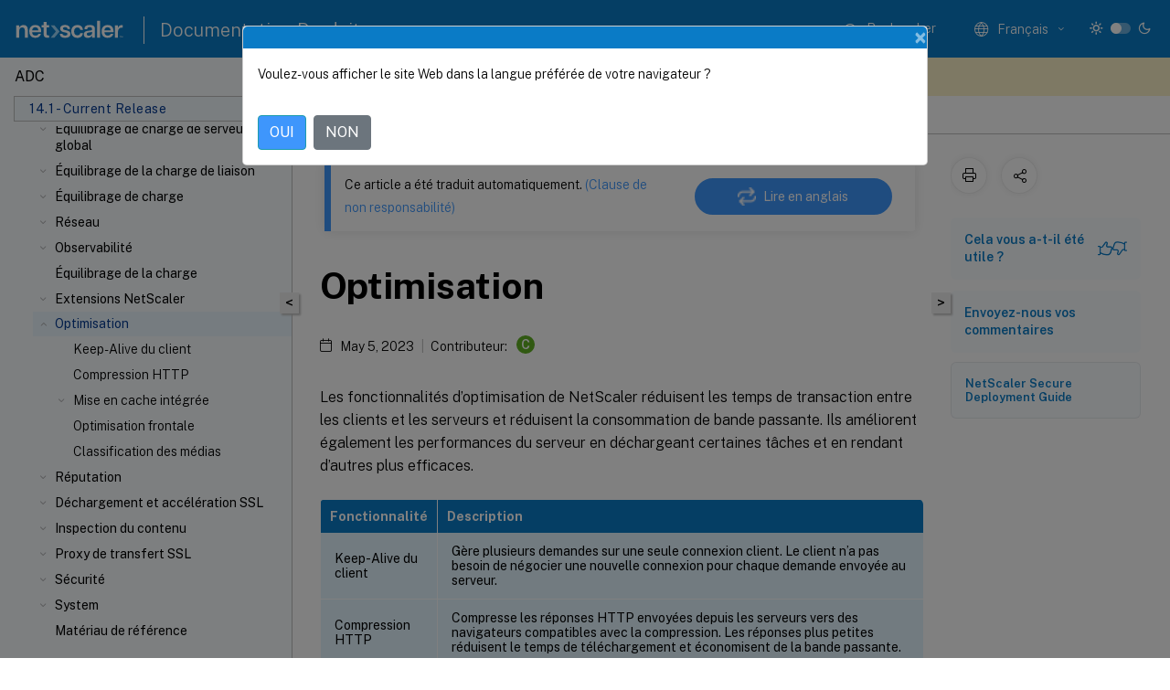

--- FILE ---
content_type: text/html; charset=UTF-8
request_url: https://docs.netscaler.com/fr-fr/citrix-adc/current-release/optimization.html?lang-switch=true
body_size: 50824
content:
<!DOCTYPE html>
<html lang="fr-x-mtfrom-en" class="theme" style="visibility:hidden">
    <head>
<meta http-equiv="Content-Type" content="text/html; charset=UTF-8">
    <meta charset="UTF-8">
    <meta http-equiv="X-UA-Compatible" content="IE=edge">
    <meta name="viewport" content="width=device-width, initial-scale=1.0, maximum-scale=12.0, user-scalable=yes">
    
    
   
    <title>Optimisation | NetScaler 14.1</title>
	
    <meta name="description" content="Les fonctionnalités d’optimisation de NetScaler réduisent les temps de transaction entre les clients et les serveurs et réduisent la consommation de bande passante.">
	
    <meta name="ctx_product" content="adc_main">
    
    <meta name="ctx_product_version" content="current_release">
    <meta name="lastModified" content="May 5, 2023">
<meta name="mt_fly_provider" content="">
    <meta name="lang_code" content="fr-fr">
       <meta name="mt_pt_provider" content="amz">
       <link rel="alternate machine-translated-from" hreflang="en" href="/en-us/citrix-adc/current-release/optimization.html">
       
    <meta name="google-site-verification" content="vsmeIST81_ULm9HbCgrEHFrDA9QJAevauWZW-GQhmMI">
    

    

      <link rel="preconnect" href="https://consent.trustarc.com" crossorigin>   

   <link rel="preconnect" href="https://fonts.gstatic.com" crossorigin>

    <link rel="preload" as="style" href="https://fonts.googleapis.com/css2?family=Public+Sans:wght@300;400;600;700&amp;display=swap">

    <link rel="stylesheet" href="https://fonts.googleapis.com/css2?family=Public+Sans:wght@300;400;600;700&amp;display=swap" media="print" onload="this.media='all'">

        
   
    <link rel="preload" as="style" href="/assets/main.css">
    <link rel="stylesheet" href="/assets/main.css">



    <link rel="canonical" href="/fr-fr/citrix-adc/current-release/optimization.html">
    <link rel="icon" type="image/vnd.microsoft.icon" href="/assets/images/favicon.ico">
    <link rel="apple-touch-icon" href="/assets/images/apple-touch-icon.png">
  
    
    
</head>

    <body class="doc">
        <div class="docs-container-fluid">
            <div class="row no-gutters docs-header-container" id="docs-header-container-id">
                <div class="col-sm-12 col-md-12 docs-page-header">
                    
                        
<header class="docs-header clearfix">
  <!-- <button type="button" id="extra-close-button" class="close" data-dismiss="modal" aria-label="Close">
        <span aria-hidden="true">&times;</span>
    </button> -->

  <div class="md-search">
    <div class="md-search-close">
      <span class="docs-icon icon-close"></span>
    </div>
  </div>
  <div class="header-left">
    <div class="docs-icon icon-hamburger md-hamburger"></div>

    <a class="site-title" onclick="location.href='http://netscaler.com';">
      <img class="add-header-logo">
      
    </a>
    <span class="header-divider"> </span>
    <a href="/fr-fr" class="site-title-text">Documentation Produit</a>
  </div>
  <div class="header-right">
    <div class="search-bar-container">
<!-- Button trigger modal -->
<button type="button" class="btn btn-primary search-btn-homepage" data-toggle="modal" data-target="#algoliaModal" id="search-btn">
  <span class="docs-icon icon-search"></span>
  <div class="search-box-new"> Rechercher</div>
</button>

<input type="hidden" id="search_type" value="Tapez pour rechercher">
<input type="hidden" id="search_no_results" value="Aucun résultat">
<input type="hidden" id="search_filter" value="Filtres">
<input type="hidden" id="search_refine" value="Affiner les résultats">
<input type="hidden" id="search_clear_all" value="Tout effacer">
<input type="hidden" id="search_citrix_pro_doc" value="Rechercher la documentation Produit">
<input type="hidden" id="search_query" value="Essayez une recherche différente ou moins spécifique. Supprimez tous les filtres sélectionnés. Les exemples de recherche incluent mise à niveau, espace de travail, certificat.">
<input type="hidden" id="search_recommended" value="Sujets recommandés">
<input type="hidden" id="search_related_topics" value="Rubriques connexes dans Citrix Tech Zone">
<input type="hidden" id="search_no_result_tech_zone" value="Aucun résultat trouvé dans Tech Zone">
<input type="hidden" id="search_show_more" value="Afficher plus dans Tech Zone">
<input type="hidden" id="search_query_all" value="Rechercher dans tous les produits">
<input type="hidden" id="search_featured" value="Sujets d" int>
<input type="hidden" id="search_active_filter" value="Filtre sélectionné">

  <!-- Modal -->
  <div class="modal fade" id="algoliaModal" data-backdrop="false" tabindex="-1" role="dialog" aria-labelledby="algoliaModalLabel" aria-hidden="true">
    <div class="modal-dialog modal-dialog-scrollable" role="document">
      <div class="modal-content search-modal-content">
        <div class="modal-body search-modal-body" id="modal-box-algolia">
          <div>
            <div class="search-filter-head">
              <div class="inner-div">
                <div class="close-search-modal-mobile" data-dismiss="modal" aria-label="Close">
                 <span class="docs-icon algolia-modal-close-icon icon-arrow-back-search"></span>
                </div> 
                <div id="autocomplete">
                </div>
                <div class="close-search-modal" data-dismiss="modal" aria-label="Close">
                  <p>Fermer</p> <span class="docs-icon icon-clearAll-search"></span>
                </div>
                <div class="mobile-filter" id="mobile-filter-button"><span class="docs-icon icon-filter"></span></div>    
              </div>
            </div>
            <div class="search-hits">
              <div class="products-heading">
                <div class="prod">
                <div class="refine-heading">Affiner les résultats</div>
                <div id="clear-refinement" class="bg-ss-clear"></div>
                </div>
                <div id="hierarchical-menu">
                  <input type="text" id="product-search" class="product-searchbox" placeholder="Rechercher des produits">
                  <p class="select-product-mobile">Sélectionner un produit</p>
                </div>
              </div>
              <div class="mobile-apply-filter" id="mobile-filter-div">
                <div class="mobile-apply-filter-inner">
                  <div id="apply-filter">Appliquer</div>
                  <div id="clear-refinement-mobile">Tout effacer</div>
                </div>
              </div>
              <div id="result-div">
                <div id="query-suggestion-div"></div>
                <div class="show-filter">
                  <div id="selected-message">Filtre sélectionné</div>
                  <div id="current-refinements"></div>
                </div>
                <div id="empty-search-algolia">
                  <div class="search-icon-big">
                    <span class="docs-icon icon-search no-result"></span>
                  </div>
                  <div class="empty-message-class">
                     <div class="empty-message-line-1 modal-text-center">Rechercher la documentation Produit</div>
                  </div>
                </div>
                <div id="infinite-hits-custom" class="hits-container" style="display:none;">
                </div>
              </div>
            </div>
          </div>
        </div>
      </div>
    </div>
  </div>

      <span class="docs-icon icon-search md-search-submit"></span>
    </div>
<div class="language-container">
    <button type="button" class="btn btn-default dropdown-toggle" data-toggle="dropdown" aria-haspopup="true" aria-expanded="false" onclick="loadCaptcha('language')">
        <i class="docs-icon icon-globe cx-globe lang-selected"></i>
        <span class="lang-selected-text"></span>
        <span class="docs-icon dropdown-arrow icon-arrow-down-rounded"></span>
    </button>
        
    <ul class="dropdown-menu">
        <li class="lang active lang-desktop">
            <a class="language-option" href="/en-us/citrix-adc/current-release/optimization.html?lang-switch=true">
                <div class="lang-p">
                    English
                </div>
            </a>
        </li>
        <li class="lang active lang-mobile">
            <a class="language-option" href="/en-us/citrix-adc/current-release/optimization.html?lang-switch=true">
                <div class="lang-p">
                    EN
                </div>
            </a>
        </li>
            <li class="lang active lang-desktop">
                <a class="language-option mt-lang" href="/de-de/citrix-adc/current-release/optimization.html?lang-switch=true">
                    <div class="lang-p">
                        <span class="lang-txt">Deutsch</span>
                        <span class="docs-icon icon-mt"></span>
                        <p class="img_description">Machine Translated</p>
                    </div>
                </a>
            </li>
            <li class="lang active lang-mobile">
                <a class="language-option mt-lang" href="/de-de/citrix-adc/current-release/optimization.html?lang-switch=true">
                    <div class="lang-p">
                        <span class="lang-txt">DE</span>
                        <span class="docs-icon icon-mt"></span>
                        <p class="img_description">Machine Translated</p>
                    </div>
                </a>
            </li>
            <li class="lang active lang-desktop">
                <a class='language-option mt-lang' href='/fr-fr/citrix-adc/current-release/optimization?lang-switch=true'>
                    <div class="lang-p">
                        <span class="lang-txt">Français</span>
                        <span class="docs-icon icon-mt"></span>
                        <p class="img_description">Machine Translated</p>
                    </div>
                </a>
            </li>
            <li class="lang active lang-mobile">
                <a class='language-option mt-lang' href='/fr-fr/citrix-adc/current-release/optimization?lang-switch=true'>
                    <div class="lang-p">
                        <span class="lang-txt">FR</span>
                        <span class="docs-icon icon-mt"></span>
                        <p class="img_description">Machine Translated</p>
                    </div>
                </a>
            </li>
            <li class="lang active lang-desktop">
                <a class="language-option mt-lang" href="/es-es/citrix-adc/current-release/optimization.html?lang-switch=true">
                    <div class="lang-p">
                        <span class="lang-txt">Español</span>
                        <span class="docs-icon icon-mt"></span>
                        <p class="img_description">Machine Translated</p>
                    </div>
                </a>
            </li>
            <li class="lang active lang-mobile">
                <a class="language-option mt-lang" href="/es-es/citrix-adc/current-release/optimization.html?lang-switch=true">
                    <div class="lang-p">
                        <span class="lang-txt">ES</span>
                        <span class="docs-icon icon-mt"></span>
                        <p class="img_description">Machine Translated</p>
                    </div>
                </a>
            </li>
            <li class="lang active lang-desktop">
                <a class="language-option mt-lang" href="/ja-jp/citrix-adc/current-release/optimization.html?lang-switch=true">
                    <div class="lang-p">
                        <span class="lang-txt">日本語</span>
                        <span class="docs-icon icon-mt"></span>
                        <p class="img_description">Machine Translated</p>
                    </div>
                </a>
            </li>
            <li class="lang active lang-mobile">
                <a class="language-option mt-lang" href="/ja-jp/citrix-adc/current-release/optimization.html?lang-switch=true">
                    <div class="lang-p">
                        <span class="lang-txt">JA</span>
                        <span class="docs-icon icon-mt"></span>
                        <p class="img_description">Machine Translated</p>
                    </div>
                </a>
            </li>
            <li class="lang active lang-desktop">
                <a class="language-option mt-lang" href="/zh-cn/citrix-adc/current-release/optimization.html?lang-switch=true">
                    <div class="lang-p">
                        <span class="lang-txt">简体中文</span>
                        <span class="docs-icon icon-mt"></span>
                        <p class="img_description">Machine Translated</p>
                    </div>
                </a>
            </li>
            <li class="lang active lang-mobile">
                <a class="language-option mt-lang" href="/zh-cn/citrix-adc/current-release/optimization.html?lang-switch=true">
                    <div class="lang-p">
                        <span class="lang-txt">ZH</span>
                        <span class="docs-icon icon-mt"></span>
                        <p class="img_description">Machine Translated</p>
                    </div>
                </a>
            </li>
    </ul>
</div>



    <div class="light-toggle-box">
      <div class="light docs-actions-item">
        <span data-content="Thème léger">
          <i class="docs-icon icon-sun"></i>
        </span>
      </div>
      <label class="switch">
        <input id="switch_theme" type="checkbox">
        <span class="slider round"></span>
      </label>
      <div class="dark docs-actions-item">
        <span data-content="Thème sombre">
          <i class="docs-icon icon-moon"></i>
        </span>
      </div>
    </div>

    <button class="themebtn-switch">
      <span data-content="Thème léger" class="theme-mobile">
        <i class="docs-icon icon-sun"></i>
      </span>
    </button>
  </div>
</header>


                    
					 <div id="docs-banner">
                        <div id="banner-div" style="display: none;" data-component="dismissible-item" data-expiry="1000" data-id="welcome-banner" data-type="info" data-value='&lt;div&gt;&lt;p id="text-banner"&gt;&lt;/p&gt;&lt;p id="new-banner"&gt;&lt;/p&gt;&lt;/div&gt;'></div>


                    </div>
                </div>
            </div>
            <div class="row no-gutters">
                <div class="col-sm-12 col-md-12 docs-page-content">
			<div id="invisible-recaptcha"></div>
     			 <input type="hidden" id="recaptchaVal" value="">
                    
   
<div class="row no-gutters" id="collapse">
  <div class="col-3 col-md-4 col-lg-3 content-left-wrapper">
    <div class="left-wrapper">
      
      

    
   <div class="version-name-class">
       <span class="version-name">ADC</span>
   </div>
    <div class="cx-version-options">
        <div class="dropdown">
            
            <button class="btn btn-secondary dropdown-toggle docsproductversiondropdown" type="button" data-toggle="dropdown" aria-haspopup="true" aria-expanded="false">
                <p class="version-name-container">
                     <span class="version-name">14.1 - Current Release</span>
                    
                </p>
                <span class="docs-icon icons-arrow-version-selector"></span>
                
            </button>
            <div class="dropdown-menu" aria-labelledby="dropdownMenuButton">
            
              <a class="dropdown-item" data-version-url="/fr-fr/citrix-adc/current-release/optimization.html">14.1 - Current Release</a>
            
              <a class="dropdown-item" data-version-url="/fr-fr/citrix-adc/13-1/optimization.html">13.1</a>
            
              <a class="dropdown-item" data-version-url="/fr-fr/citrix-adc/13/optimization.html">13.0</a>
            
              <a class="dropdown-item" data-version-url="/fr-fr/citrix-adc/12-1">12.1</a>
            
            </div>
        </div>
    </div>


<div class="left-nav">
    <div class="overlay"></div>
    <ul class="ctx-sub-menu scrollable">
                <li>
                    
                    <p>
                    
                        
                        
                        
                        
                        <a href='/fr-fr/citrix-adc/current-release/citrix-adc-release-notes'>
                            Notes de mise à jour de NetScaler
                            
                            
                        </a>
                    </p>
                 </li>
                <li class="has-sub-nav-li">
                    
                    <p>
                        <span class="ctx-sub-menu-group-link has-sub-nav docs-icon icon-arrow-down-rounded"></span>
                    
                        
                        
                        
                        
                        <a class='ctx-sub-menu-group-title' href='/fr-fr/citrix-adc/current-release/getting-started-with-citrix-adc'>
                            Démarrez avec NetScaler
                            
                            
                        </a>
                    </p>
                        <ul id="ctx-sub-menu-children" class="ctx-sub-menu-closed">
                                <li>
                                    <p>  
                                        <a href='/fr-fr/citrix-adc/current-release/getting-started-with-citrix-adc/where-citrix-adc-in-network'>Quelle est la place d'une appliance NetScaler dans le réseau ?</a>
                                </p>
</li>
                                <li>
                                    <p>  
                                        <a href='/fr-fr/citrix-adc/current-release/getting-started-with-citrix-adc/communicate-with-clients-servers'>Comment un NetScaler communique avec les clients et les serveurs</a>
                                </p>
</li>
                                <li>
                                    <p>  
                                        <a href='/fr-fr/citrix-adc/current-release/getting-started-with-citrix-adc/product-line'>Présentation de la gamme de produits NetScaler</a>
                                </p>
</li>
                                <li>
                                    <p>  
                                        <a href='/fr-fr/citrix-adc/current-release/getting-started-with-citrix-adc/install-hardware'>Installer le matériel</a>
                                </p>
</li>
                                <li>
                                    <p>  
                                        <a href='/fr-fr/citrix-adc/current-release/getting-started-with-citrix-adc/accessing-citrix-adc'>Accédez à un NetScaler</a>
                                </p>
</li>
                                <li>
                                    <p>  
                                        <a href='/fr-fr/citrix-adc/current-release/getting-started-with-citrix-adc/configure-citrix-adc-first-time'>Configurer ADC pour la première fois</a>
                                </p>
</li>
                                <li>
                                    <p>  
                                        <a href='/fr-fr/citrix-adc/current-release/getting-started-with-citrix-adc/secure-your-citrix-adc-deployment'>Sécurisez votre déploiement NetScaler</a>
                                </p>
</li>
                                <li>
                                    <p>  
                                        <a href='/fr-fr/citrix-adc/current-release/getting-started-with-citrix-adc/configure-ha-first-time'>Configurer la haute disponibilité</a>
                                </p>
</li>
                                <li>
                                    <p>  
                                        <a href='/fr-fr/citrix-adc/current-release/getting-started-with-citrix-adc/change-rpc-node-password'>Modifier le mot de passe d'un nœud RPC</a>
                                </p>
</li>
                                <li>
                                    <p>  
                                        <a href='/fr-fr/citrix-adc/current-release/getting-started-with-citrix-adc/configure-fips-first-time'>Configuration d'une appliance FIPS pour la première fois</a>
                                </p>
</li>
                                <li>
                                    <p>  
                                        <a href='/fr-fr/citrix-adc/current-release/getting-started-with-citrix-adc/network-topologies'>Présentation des topologies réseau courantes</a>
                                </p>
</li>
                                <li class="has-sub-nav-li">
                                    <p> <!-- rendering second level child -->
                                        <span class="ctx-sub-menu-group-link has-sub-nav docs-icon icon-arrow-down-rounded"></span>  
                                        <a class='ctx-sub-menu-group-title' href='/fr-fr/citrix-adc/current-release/getting-started-with-citrix-adc/configure-system-settings'>Paramètres de gestion du système</a> <!-- rendering second level child -->
                                    </p>
                                    <ul id="ctx-sub-menu-children" class="ctx-sub-menu-closed">
                                                <li>
                                                    <p>  
                                                        <a href='/fr-fr/citrix-adc/current-release/getting-started-with-citrix-adc/configure-system-settings/configuring-system-settings'>
                                                        Paramètres système </a>
                                                    </p>
                                                </li>
                                                <li>
                                                    <p>  
                                                        <a href='/fr-fr/citrix-adc/current-release/getting-started-with-citrix-adc/configure-system-settings/configure-modes-packet-forwarding'>
                                                        Modes de transfert de paquets </a>
                                                    </p>
                                                </li>
                                                <li>
                                                    <p>  
                                                        <a href='/fr-fr/citrix-adc/current-release/getting-started-with-citrix-adc/configure-system-settings/configure-network-interfaces'>
                                                        Interfaces réseau </a>
                                                    </p>
                                                </li>
                                                <li>
                                                    <p>  
                                                        <a href='/fr-fr/citrix-adc/current-release/getting-started-with-citrix-adc/configure-system-settings/configure-clock-sync'>
                                                        Synchronisation de l'horloge </a>
                                                    </p>
                                                </li>
                                                <li>
                                                    <p>  
                                                        <a href='/fr-fr/citrix-adc/current-release/getting-started-with-citrix-adc/configure-system-settings/configure-dns'>
                                                        Configuration DNS </a>
                                                    </p>
                                                </li>
                                                <li>
                                                    <p>  
                                                        <a href='/fr-fr/citrix-adc/current-release/getting-started-with-citrix-adc/configure-system-settings/configure-snmp'>
                                                        Configuration SNMP </a>
                                                    </p>
                                                </li>
                                                <li>
                                                    <p>  
                                                        <a href='/fr-fr/citrix-adc/current-release/getting-started-with-citrix-adc/configure-system-settings/verify-sytem-configuration'>
                                                        Vérifier la configuration </a>
                                                    </p>
                                                </li>
                                    </ul>
                                </li>
                                <li class="has-sub-nav-li">
                                    <p> <!-- rendering second level child -->
                                        <span class="ctx-sub-menu-group-link has-sub-nav docs-icon icon-arrow-down-rounded"></span>  
                                        <a class='ctx-sub-menu-group-title' href='/fr-fr/citrix-adc/current-release/getting-started-with-citrix-adc/load-balancing'>Trafic d'équilibrage de charge sur une appliance NetScaler</a> <!-- rendering second level child -->
                                    </p>
                                    <ul id="ctx-sub-menu-children" class="ctx-sub-menu-closed">
                                                <li>
                                                    <p>  
                                                        <a href='/fr-fr/citrix-adc/current-release/getting-started-with-citrix-adc/load-balancing/configure-load-balancing'>
                                                        Équilibrage de charge </a>
                                                    </p>
                                                </li>
                                                <li>
                                                    <p>  
                                                        <a href='/fr-fr/citrix-adc/current-release/getting-started-with-citrix-adc/load-balancing/configure-persistence-settings'>
                                                        Paramètres de persistance </a>
                                                    </p>
                                                </li>
                                                <li>
                                                    <p>  
                                                        <a href='/fr-fr/citrix-adc/current-release/getting-started-with-citrix-adc/load-balancing/protect-load-balancing-configuration'>
                                                        Configurer les fonctionnalités pour protéger la configuration de l'équilibrage de charge </a>
                                                    </p>
                                                </li>
                                                <li>
                                                    <p>  
                                                        <a href='/fr-fr/citrix-adc/current-release/getting-started-with-citrix-adc/load-balancing/load-balancing-scenario'>
                                                        Scénario d'équilibrage de charge typique </a>
                                                    </p>
                                                </li>
                                                <li>
                                                    <p>  
                                                        <a href='/fr-fr/citrix-adc/current-release/getting-started-with-citrix-adc/load-balancing/force-secure-and-httponly-cookie-options'>
                                                        Cas d'utilisation - Comment forcer les options de cookie Secure et HttpOnly pour les sites Web à l'aide de l'appliance NetScaler </a>
                                                    </p>
                                                </li>
                                    </ul>
                                </li>
                                <li>
                                    <p>  
                                        <a href='/fr-fr/citrix-adc/current-release/getting-started-with-citrix-adc/accelerate-using-compression'>Accélérez le trafic équilibré de charge en utilisant la compression</a>
                                </p>
</li>
                                <li>
                                    <p>  
                                        <a href='/fr-fr/citrix-adc/current-release/getting-started-with-citrix-adc/secure-traffic-using-ssl'>Sécurisez le trafic à charge équilibrée en utilisant SSL</a>
                                </p>
</li>
                                <li class="has-sub-nav-li">
                                    <p> <!-- rendering second level child -->
                                        <span class="ctx-sub-menu-group-link has-sub-nav docs-icon icon-arrow-down-rounded"></span>  
                                        <a class='ctx-sub-menu-group-title' href='/fr-fr/citrix-adc/current-release/getting-started-with-citrix-adc/features'>Caractéristiques en un coup d'œil</a> <!-- rendering second level child -->
                                    </p>
                                    <ul id="ctx-sub-menu-children" class="ctx-sub-menu-closed">
                                                <li>
                                                    <p>  
                                                        <a href='/fr-fr/citrix-adc/current-release/getting-started-with-citrix-adc/features/switching-and-traffic-management-features'>
                                                        Fonctions de commutation des applications et de gestion du trafic </a>
                                                    </p>
                                                </li>
                                                <li>
                                                    <p>  
                                                        <a href='/fr-fr/citrix-adc/current-release/getting-started-with-citrix-adc/features/application-acceleration-features'>
                                                        Fonctions d'accélération des applications </a>
                                                    </p>
                                                </li>
                                                <li>
                                                    <p>  
                                                        <a href='/fr-fr/citrix-adc/current-release/getting-started-with-citrix-adc/features/security-and-firewall-features'>
                                                        Fonctionnalités de sécurité des applications et de pare-feu </a>
                                                    </p>
                                                </li>
                                                <li>
                                                    <p>  
                                                        <a href='/fr-fr/citrix-adc/current-release/getting-started-with-citrix-adc/features/application-visibility-features'>
                                                        Fonction de visibilité des applications </a>
                                                    </p>
                                                </li>
                                    </ul>
                                </li>
                        </ul>
                 </li>
                <li class="has-sub-nav-li">
                    
                    <p>
                        <span class="ctx-sub-menu-group-link has-sub-nav docs-icon icon-arrow-down-rounded"></span>
                    
                        
                        
                        
                        
                        <a class='ctx-sub-menu-group-title' href='/fr-fr/citrix-adc/current-release/solutions'>
                            Solutions NetScaler
                            
                            
                        </a>
                    </p>
                        <ul id="ctx-sub-menu-children" class="ctx-sub-menu-closed">
                                <li>
                                    <p>  
                                        <a href='/fr-fr/citrix-adc/current-release/solutions/deploy-xa-xd'>Configuration de NetScaler pour Citrix Virtual Apps and Desktops</a>
                                </p>
</li>
                                <li>
                                    <p>  
                                        <a href='/fr-fr/citrix-adc/current-release/solutions/global-server-load-balancing--gslb--powered-zone-preference'>Préférence de zone optimisée Global Server Load Balancing (GSLB)</a>
                                </p>
</li>
                                <li>
                                    <p>  
                                        <a href='/fr-fr/citrix-adc/current-release/solutions/anycast-support-in-citrix-adc'>Support d'Anycast dans NetScaler</a>
                                </p>
</li>
                                <li>
                                    <p>  
                                        <a href='/fr-fr/citrix-adc/current-release/solutions/deploy-ad-platform-aws'>Déployez une plateforme de publicité numérique sur AWS avec NetScaler</a>
                                </p>
</li>
                                <li>
                                    <p>  
                                        <a href='/fr-fr/citrix-adc/current-release/solutions/enhance-clickstream-analytics-in-aws-using-citrix-adc'>Améliorer l'analyse du flux de clics dans AWS à l'aide de NetScaler</a>
                                </p>
</li>
                        </ul>
                 </li>
                <li class="has-sub-nav-li">
                    
                    <p>
                        <span class="ctx-sub-menu-group-link has-sub-nav docs-icon icon-arrow-down-rounded"></span>
                    
                        
                        
                        
                        
                        <a class='ctx-sub-menu-group-title' href='/fr-fr/citrix-adc/current-release/cloud-native-solution'>
                            Solution native pour le cloud NetScaler
                            
                            
                        </a>
                    </p>
                        <ul id="ctx-sub-menu-children" class="ctx-sub-menu-closed">
                                <li>
                                    <p>  
                                        <a href='/fr-fr/citrix-adc/current-release/cloud-native-solution/ingress-solution'>Solution Kubernetes Ingress</a>
                                </p>
</li>
                                <li>
                                    <p>  
                                        <a href='/fr-fr/citrix-adc/current-release/cloud-native-solution/service-mesh'>Service mesh</a>
                                </p>
</li>
                                <li>
                                    <p>  
                                        <a href='/fr-fr/citrix-adc/current-release/cloud-native-solution/observability-solution'>Solutions pour l'observabilité</a>
                                </p>
</li>
                                <li>
                                    <p>  
                                        <a href='/fr-fr/citrix-adc/current-release/cloud-native-solution/citrix-api-gateway'>Passerelle API pour Kubernetes</a>
                                </p>
</li>
                                <li>
                                    <p>  
                                        <a href='/fr-fr/citrix-adc/current-release/cloud-native-solution/cloud-native-troubleshooting'>Utiliser NetScaler ADM pour résoudre les problèmes liés au réseau natif du cloud NetScaler</a>
                                </p>
</li>
                        </ul>
                 </li>
                <li class="has-sub-nav-li">
                    
                    <p>
                        <span class="ctx-sub-menu-group-link has-sub-nav docs-icon icon-arrow-down-rounded"></span>
                    
                        
                        
                        
                        
                        <a class='ctx-sub-menu-group-title' href='/fr-fr/citrix-adc/current-release/deploying-vpx'>
                            Déployer une instance NetScaler VPX
                            
                            
                        </a>
                    </p>
                        <ul id="ctx-sub-menu-children" class="ctx-sub-menu-closed">
                                <li>
                                    <p>  
                                        <a href='/fr-fr/citrix-adc/current-release/deploying-vpx/supported-hypervisors-features-limitations'>Matrice de prise en charge et directives d'utilisation</a>
                                </p>
</li>
                                <li>
                                    <p>  
                                        <a href='/fr-fr/citrix-adc/current-release/deploying-vpx/vpx-performance-on-esx-kvm-xen'>Optimisez les performances de NetScaler VPX sur VMware ESX, Linux KVM et Citrix Hypervisors</a>
                                </p>
</li>
                                <li>
                                    <p>  
                                        <a href='/fr-fr/citrix-adc/current-release/deploying-vpx/support-for-increasing-vpx-disk-space'>Prise en charge de l'augmentation de l'espace disque NetScaler VPX</a>
                                </p>
</li>
                                <li>
                                    <p>  
                                        <a href='/fr-fr/citrix-adc/current-release/deploying-vpx/apply-vpx-config-at-preboot'>Appliquez les configurations NetScaler VPX lors du premier démarrage de l'appliance NetScaler dans le cloud</a>
                                </p>
</li>
                                <li>
                                    <p>  
                                        <a href='/fr-fr/citrix-adc/current-release/deploying-vpx/improve-ssl-tps-performance-on-cloud'>Améliorez les performances SSL-TPS sur les plateformes de cloud public</a>
                                </p>
</li>
                                <li>
                                    <p>  
                                        <a href='/fr-fr/citrix-adc/current-release/deploying-vpx/smt-feature-on-vpx'>Configurer le multithreading simultané pour NetScaler VPX sur les clouds publics</a>
                                </p>
</li>
                                <li>
                                    <p>  
                                        <a href='/fr-fr/citrix-adc/current-release/deploying-vpx/sanity-checker-tool'>Outil NetScaler Sanity Checker</a>
                                </p>
</li>
                                <li>
                                    <p>  
                                        <a href='/fr-fr/citrix-adc/current-release/deploying-vpx/install-vpx-on-bare-metal'>Installation d'une instance NetScaler VPX sur un serveur bare metal</a>
                                </p>
</li>
                                <li class="has-sub-nav-li">
                                    <p> <!-- rendering second level child -->
                                        <span class="ctx-sub-menu-group-link has-sub-nav docs-icon icon-arrow-down-rounded"></span>  
                                        <a class='ctx-sub-menu-group-title' href='/fr-fr/citrix-adc/current-release/deploying-vpx/install-vpx-on-xenserver'>Installation d'une instance NetScaler VPX sur Citrix Hypervisor</a> <!-- rendering second level child -->
                                    </p>
                                    <ul id="ctx-sub-menu-children" class="ctx-sub-menu-closed">
                                                <li>
                                                    <p>  
                                                        <a href='/fr-fr/citrix-adc/current-release/deploying-vpx/install-vpx-on-xenserver/configure-sr-iov-on-xenserver'>
                                                        Configuration des appliances virtuelles NetScaler pour utiliser des interfaces réseau de virtualisation des E/S à racine unique (SR-IOV) </a>
                                                    </p>
                                                </li>
                                    </ul>
                                </li>
                                <li class="has-sub-nav-li">
                                    <p> <!-- rendering second level child -->
                                        <span class="ctx-sub-menu-group-link has-sub-nav docs-icon icon-arrow-down-rounded"></span>  
                                        <a class='ctx-sub-menu-group-title' href='/fr-fr/citrix-adc/current-release/deploying-vpx/install-vpx-on-esx'>Installation d'une instance NetScaler VPX sur VMware ESX</a> <!-- rendering second level child -->
                                    </p>
                                    <ul id="ctx-sub-menu-children" class="ctx-sub-menu-closed">
                                                <li>
                                                    <p>  
                                                        <a href='/fr-fr/citrix-adc/current-release/deploying-vpx/install-vpx-on-esx/configure-vmxnet3'>
                                                        Configurer NetScaler VPX pour utiliser l'interface réseau VMXNET3 </a>
                                                    </p>
                                                </li>
                                                <li>
                                                    <p>  
                                                        <a href='/fr-fr/citrix-adc/current-release/deploying-vpx/install-vpx-on-esx/configure-sr-iov'>
                                                        Configurer NetScaler VPX pour utiliser l'interface réseau SR-IOV </a>
                                                    </p>
                                                </li>
                                                <li>
                                                    <p>  
                                                        <a href='/fr-fr/citrix-adc/current-release/deploying-vpx/install-vpx-on-esx/configure-vpx-ssl-in-sriov-mode'>
                                                        Configurer NetScaler VPX pour utiliser Intel QAT pour l'accélération SSL en mode SR-IOV </a>
                                                    </p>
                                                </li>
                                                <li>
                                                    <p>  
                                                        <a href='/fr-fr/citrix-adc/current-release/deploying-vpx/install-vpx-on-esx/migrate-e1000-sriov-vmxnet3'>
                                                        Migration du NetScaler VPX de E1000 vers les interfaces réseau SR-IOV ou VMXNET3 </a>
                                                    </p>
                                                </li>
                                                <li>
                                                    <p>  
                                                        <a href='/fr-fr/citrix-adc/current-release/deploying-vpx/install-vpx-on-esx/configure-pci-passthrough-vmware-esx'>
                                                        Configurer NetScaler VPX pour utiliser l'interface réseau PCI passthrough </a>
                                                    </p>
                                                </li>
                                                <li>
                                                    <p>  
                                                        <a href='/fr-fr/citrix-adc/current-release/deploying-vpx/install-vpx-on-esx/apply-preboot-userdata-on-esx-vpx'>
                                                        Appliquez les configurations NetScaler VPX au premier démarrage de l'appliance NetScaler sur l'hyperviseur VMware ESX </a>
                                                    </p>
                                                </li>
                                    </ul>
                                </li>
                                <li>
                                    <p>  
                                        <a href='/fr-fr/citrix-adc/current-release/deploying-vpx/install-vpx-on-vmc-on-aws'>Installation d'une instance NetScaler VPX sur le cloud VMware sur AWS</a>
                                </p>
</li>
                                <li>
                                    <p>  
                                        <a href='/fr-fr/citrix-adc/current-release/deploying-vpx/install-vpx-on-hyper-v'>Installation d'une instance NetScaler VPX sur des serveurs Microsoft Hyper-V</a>
                                </p>
</li>
                                <li class="has-sub-nav-li">
                                    <p> <!-- rendering second level child -->
                                        <span class="ctx-sub-menu-group-link has-sub-nav docs-icon icon-arrow-down-rounded"></span>  
                                        <a class='ctx-sub-menu-group-title' href='/fr-fr/citrix-adc/current-release/deploying-vpx/install-vpx-on-kvm'>Installation d'une instance NetScaler VPX sur la plateforme Linux-KVM</a> <!-- rendering second level child -->
                                    </p>
                                    <ul id="ctx-sub-menu-children" class="ctx-sub-menu-closed">
                                                <li>
                                                    <p>  
                                                        <a href='/fr-fr/citrix-adc/current-release/deploying-vpx/install-vpx-on-kvm/prerequisites-installation-on-kvm'>
                                                        Conditions préalables à l'installation d'appliances virtuelles NetScaler VPX sur la plate-forme Linux-KVM </a>
                                                    </p>
                                                </li>
                                                <li>
                                                    <p>  
                                                        <a href='/fr-fr/citrix-adc/current-release/deploying-vpx/install-vpx-on-kvm/provision-on-kvm-using-openstack'>
                                                        Provisioning de l'appliance virtuelle NetScaler à l'aide d'OpenStack </a>
                                                    </p>
                                                </li>
                                                <li>
                                                    <p>  
                                                        <a href='/fr-fr/citrix-adc/current-release/deploying-vpx/install-vpx-on-kvm/provision-on-kvm-using-virtual-machine-manager'>
                                                        Provisioning de l'appliance virtuelle NetScaler à l'aide du Virtual Machine Manager </a>
                                                    </p>
                                                </li>
                                                <li>
                                                    <p>  
                                                        <a href='/fr-fr/citrix-adc/current-release/deploying-vpx/install-vpx-on-kvm/configure-sr-iov-kvm'>
                                                        Configuration des appliances virtuelles NetScaler pour utiliser l'interface réseau SR-IOV </a>
                                                    </p>
                                                </li>
                                                <li>
                                                    <p>  
                                                        <a href='/fr-fr/citrix-adc/current-release/deploying-vpx/install-vpx-on-kvm/configure-vpx-ssl-linux-kvm'>
                                                        Configurer un NetScaler VPX sur un hyperviseur KVM pour utiliser Intel QAT pour l'accélération SSL en mode SR-IOV </a>
                                                    </p>
                                                </li>
                                                <li>
                                                    <p>  
                                                        <a href='/fr-fr/citrix-adc/current-release/deploying-vpx/install-vpx-on-kvm/configure-pci-passthrough-kvm'>
                                                        Configuration des appliances virtuelles NetScaler pour utiliser l'interface réseau PCI Passthrough </a>
                                                    </p>
                                                </li>
                                                <li>
                                                    <p>  
                                                        <a href='/fr-fr/citrix-adc/current-release/deploying-vpx/install-vpx-on-kvm/provision-on-kvm-using-virsh'>
                                                        Provisioning de l'appliance virtuelle NetScaler à l'aide du programme virsh </a>
                                                    </p>
                                                </li>
                                                <li>
                                                    <p>  
                                                        <a href='/fr-fr/citrix-adc/current-release/deploying-vpx/install-vpx-on-kvm/manage-citrix-adc-guest-vm'>
                                                        Gestion des machines virtuelles clientes NetScaler </a>
                                                    </p>
                                                </li>
                                                <li>
                                                    <p>  
                                                        <a href='/fr-fr/citrix-adc/current-release/deploying-vpx/install-vpx-on-kvm/provision-on-kvm-using-openstack-with-sriov'>
                                                        Provisioning de l'appliance virtuelle NetScaler avec SR-IOV sur OpenStack </a>
                                                    </p>
                                                </li>
                                                <li>
                                                    <p>  
                                                        <a href='/fr-fr/citrix-adc/current-release/deploying-vpx/install-vpx-on-kvm/configure-ovs-dpdk-kvm'>
                                                        Configuration d'une instance NetScaler VPX sur KVM pour utiliser des interfaces hôtes basées sur OVS DPDK </a>
                                                    </p>
                                                </li>
                                                <li>
                                                    <p>  
                                                        <a href='/fr-fr/citrix-adc/current-release/deploying-vpx/install-vpx-on-kvm/apply-vpx-preboot-userdata-on-kvm'>
                                                        Appliquez les configurations NetScaler VPX au premier démarrage de l'appliance NetScaler sur l'hyperviseur KVM </a>
                                                    </p>
                                                </li>
                                    </ul>
                                </li>
                                <li class="has-sub-nav-li">
                                    <p> <!-- rendering second level child -->
                                        <span class="ctx-sub-menu-group-link has-sub-nav docs-icon icon-arrow-down-rounded"></span>  
                                        <a class='ctx-sub-menu-group-title' href='/fr-fr/citrix-adc/current-release/deploying-vpx/deploy-aws'>Déployer une instance NetScaler VPX sur AWS</a> <!-- rendering second level child -->
                                    </p>
                                    <ul id="ctx-sub-menu-children" class="ctx-sub-menu-closed">
                                                <li>
                                                    <p>  
                                                        <a href='/fr-fr/citrix-adc/current-release/deploying-vpx/deploy-aws/aws-terminology'>
                                                        Terminologie AWS </a>
                                                    </p>
                                                </li>
                                                <li>
                                                    <p>  
                                                        <a href='/fr-fr/citrix-adc/current-release/deploying-vpx/deploy-aws/vpx-aws-support-matrix'>
                                                        Matrice de prise en charge AWS-VPX </a>
                                                    </p>
                                                </li>
                                                <li>
                                                    <p>  
                                                        <a href='/fr-fr/citrix-adc/current-release/deploying-vpx/deploy-aws/vpx-aws-limitations-usage-guidelines'>
                                                        Limitations et directives d'utilisation </a>
                                                    </p>
                                                </li>
                                                <li>
                                                    <p>  
                                                        <a href='/fr-fr/citrix-adc/current-release/deploying-vpx/deploy-aws/prerequisites'>
                                                        Logiciels requis </a>
                                                    </p>
                                                </li>
                                                <li>
                                                    <p>  
                                                        <a href='/fr-fr/citrix-adc/current-release/deploying-vpx/deploy-aws/aws-iam-roles'>
                                                        Configurer les rôles AWS IAM sur une instance NetScaler VPX </a>
                                                    </p>
                                                </li>
                                                <li>
                                                    <p>  
                                                        <a href='/fr-fr/citrix-adc/current-release/deploying-vpx/deploy-aws/how-adc-vpx-on-aws-works'>
                                                        Comment fonctionne une instance NetScaler VPX sur AWS </a>
                                                    </p>
                                                </li>
                                                <li>
                                                    <p>  
                                                        <a href='/fr-fr/citrix-adc/current-release/deploying-vpx/deploy-aws/launch-vpx-for-aws-ami'>
                                                        Déployer une instance autonome NetScaler VPX sur AWS </a>
                                                    </p>
                                                </li>
                                                <li>
                                                    <p>  
                                                        <a href='/fr-fr/citrix-adc/current-release/deploying-vpx/deploy-aws/scenarios'>
                                                        Scénario : instance autonome </a>
                                                    </p>
                                                </li>
                                                <li>
                                                    <p>  
                                                        <a href='/fr-fr/citrix-adc/current-release/deploying-vpx/deploy-aws/download-vpx-aws-license'>
                                                        Télécharger une licence NetScaler VPX </a>
                                                    </p>
                                                </li>
                                                <li>
                                                    <p>  
                                                        <a href='/fr-fr/citrix-adc/current-release/deploying-vpx/deploy-aws/load-balance-servers-availability-zones'>
                                                        Serveurs d'équilibrage de charge dans différentes zones de disponibilité </a>
                                                    </p>
                                                </li>
                                                <li>
                                                    <p>  
                                                        <a href='/fr-fr/citrix-adc/current-release/deploying-vpx/deploy-aws/how-aws-ha-works'>
                                                        Comment fonctionne la haute disponibilité sur AWS </a>
                                                    </p>
                                                </li>
                                                <li>
                                                    <p>  
                                                        <a href='/fr-fr/citrix-adc/current-release/deploying-vpx/deploy-aws/vpx-aws-ha'>
                                                        Déployer une paire HA VPX dans la même zone de disponibilité AWS </a>
                                                    </p>
                                                </li>
                                                <li>
                                                    <p>  
                                                        <a href='/fr-fr/citrix-adc/current-release/deploying-vpx/deploy-aws/high-availability-different-zones'>
                                                        Haute disponibilité dans différentes zones de disponibilité AWS </a>
                                                    </p>
                                                </li>
                                                <li>
                                                    <p>  
                                                        <a href='/fr-fr/citrix-adc/current-release/deploying-vpx/deploy-aws/vpx-ha-eip-different-aws-zones'>
                                                        Déployer une paire VPX haute disponibilité avec des adresses IP élastiques dans différentes zones AWS </a>
                                                    </p>
                                                </li>
                                                <li>
                                                    <p>  
                                                        <a href='/fr-fr/citrix-adc/current-release/deploying-vpx/deploy-aws/vpx-ha-pip-different-aws-zones'>
                                                        Déployez une paire VPX haute disponibilité avec des adresses IP privées dans différentes zones AWS </a>
                                                    </p>
                                                </li>
                                                <li>
                                                    <p>  
                                                        <a href='/fr-fr/citrix-adc/current-release/deploying-vpx/deploy-aws/deploy-vpx-on-aws-outposts'>
                                                        Déployer une instance NetScaler VPX sur AWS Outposts </a>
                                                    </p>
                                                </li>
                                                <li>
                                                    <p>  
                                                        <a href='/fr-fr/citrix-adc/current-release/deploying-vpx/deploy-aws/protect-aws-api-gateway-with-citrix-adc-appliance'>
                                                        Protégez AWS API Gateway à l'aide du pare-feu d'applications Web NetScaler </a>
                                                    </p>
                                                </li>
                                                <li>
                                                    <p>  
                                                        <a href='/fr-fr/citrix-adc/current-release/deploying-vpx/deploy-aws/configuring-aws-auto-scaling-service'>
                                                        Ajout d'un service AWS Auto Scaling principal </a>
                                                    </p>
                                                </li>
                                                <li>
                                                    <p>  
                                                        <a href='/fr-fr/citrix-adc/current-release/deploying-vpx/deploy-aws/citrix-adc-vpx-on-aws-gslb-deployment-guide'>
                                                        Déployez NetScaler GSLB sur AWS </a>
                                                    </p>
                                                </li>
                                                <li>
                                                    <p>  
                                                        <a href='/fr-fr/citrix-adc/current-release/deploying-vpx/deploy-aws/citrix-adc-vpx-on-aws-appsecurity-deployment-guide'>
                                                        Déployer NetScaler VPX sur AWS </a>
                                                    </p>
                                                </li>
                                                <li>
                                                    <p>  
                                                        <a href='/fr-fr/citrix-adc/current-release/deploying-vpx/deploy-aws/configure-vpx-to-use-sr-iov-aws'>
                                                        Configurer une instance NetScaler VPX pour utiliser l'interface réseau SR-IOV </a>
                                                    </p>
                                                </li>
                                                <li>
                                                    <p>  
                                                        <a href='/fr-fr/citrix-adc/current-release/deploying-vpx/deploy-aws/vpx-enhanced-networking-with-aws-ena'>
                                                        Configurer une instance NetScaler VPX pour utiliser la mise en réseau améliorée avec AWS ENA </a>
                                                    </p>
                                                </li>
                                                <li>
                                                    <p>  
                                                        <a href='/fr-fr/citrix-adc/current-release/deploying-vpx/deploy-aws/upgrade-vpx-aws'>
                                                        Mettre à niveau une instance NetScaler VPX sur AWS </a>
                                                    </p>
                                                </li>
                                                <li>
                                                    <p>  
                                                        <a href='/fr-fr/citrix-adc/current-release/deploying-vpx/deploy-aws/troubleshoot-vpx-aws'>
                                                        Dépannage d'une instance VPX sur AWS </a>
                                                    </p>
                                                </li>
                                                <li>
                                                    <p>  
                                                        <a href='/fr-fr/citrix-adc/current-release/deploying-vpx/deploy-aws/aws-faqs'>
                                                        FAQ AWS </a>
                                                    </p>
                                                </li>
                                    </ul>
                                </li>
                                <li class="has-sub-nav-li">
                                    <p> <!-- rendering second level child -->
                                        <span class="ctx-sub-menu-group-link has-sub-nav docs-icon icon-arrow-down-rounded"></span>  
                                        <a class='ctx-sub-menu-group-title' href='/fr-fr/citrix-adc/current-release/deploying-vpx/deploy-vpx-on-azure'>Déployer une instance NetScaler VPX sur Microsoft Azure</a> <!-- rendering second level child -->
                                    </p>
                                    <ul id="ctx-sub-menu-children" class="ctx-sub-menu-closed">
                                                <li>
                                                    <p>  
                                                        <a href='/fr-fr/citrix-adc/current-release/deploying-vpx/deploy-vpx-on-azure/azure-terminology'>
                                                        Terminologie Azure </a>
                                                    </p>
                                                </li>
                                                <li>
                                                    <p>  
                                                        <a href='/fr-fr/citrix-adc/current-release/deploying-vpx/deploy-vpx-on-azure/network-architecture-vpx-azure'>
                                                        Architecture réseau pour les instances NetScaler VPX sur Microsoft Azure </a>
                                                    </p>
                                                </li>
                                                <li>
                                                    <p>  
                                                        <a href='/fr-fr/citrix-adc/current-release/deploying-vpx/deploy-vpx-on-azure/configure-vpx-standalone-arm'>
                                                        Configuration d'une instance autonome NetScaler </a>
                                                    </p>
                                                </li>
                                                <li>
                                                    <p>  
                                                        <a href='/fr-fr/citrix-adc/current-release/deploying-vpx/deploy-vpx-on-azure/configuring-multiple-ips-for-vpx-using-azure-resource-manager'>
                                                        Configurer plusieurs adresses IP pour une instance autonome NetScaler VPX </a>
                                                    </p>
                                                </li>
                                                <li>
                                                    <p>  
                                                        <a href='/fr-fr/citrix-adc/current-release/deploying-vpx/deploy-vpx-on-azure/configure-vpx-pair-ha-inc'>
                                                        Configurer une configuration haute disponibilité avec plusieurs adresses IP et cartes réseau </a>
                                                    </p>
                                                </li>
                                                <li>
                                                    <p>  
                                                        <a href='/fr-fr/citrix-adc/current-release/deploying-vpx/deploy-vpx-on-azure/configure-ha-pair-using-powershell'>
                                                        Configurer une configuration haute disponibilité avec plusieurs adresses IP et cartes réseau à l'aide des commandes PowerShell </a>
                                                    </p>
                                                </li>
                                                <li>
                                                    <p>  
                                                        <a href='/fr-fr/citrix-adc/current-release/deploying-vpx/deploy-vpx-on-azure/configure-ha-pair-with-alb-floating-ip-disabled-mode'>
                                                        Déployez une paire de haute disponibilité NetScaler sur Azure avec ALB en mode IP flottant désactivé </a>
                                                    </p>
                                                </li>
                                                <li>
                                                    <p>  
                                                        <a href='/fr-fr/citrix-adc/current-release/deploying-vpx/deploy-vpx-on-azure/citrix-adc-gslb-azure-dns-private-zone'>
                                                        Déployer la zone privée DNS NetScaler for Azure </a>
                                                    </p>
                                                </li>
                                                <li>
                                                    <p>  
                                                        <a href='/fr-fr/citrix-adc/current-release/deploying-vpx/deploy-vpx-on-azure/configure-vpx-to-use-azure-accelerated-networking'>
                                                        Configurer une instance NetScaler VPX pour utiliser le réseau accéléré Azure </a>
                                                    </p>
                                                </li>
                                                <li>
                                                    <p>  
                                                        <a href='/fr-fr/citrix-adc/current-release/deploying-vpx/deploy-vpx-on-azure/configure-vpx-pair-ha-inc-with-azure-ilb'>
                                                        Configurez les nœuds HA-INC à l'aide du modèle de haute disponibilité NetScaler avec Azure ILB </a>
                                                    </p>
                                                </li>
                                                <li>
                                                    <p>  
                                                        <a href='/fr-fr/citrix-adc/current-release/deploying-vpx/deploy-vpx-on-azure/configure-vpx-pair-ha-inc-with-alb'>
                                                        Configurez les nœuds HA-INC à l'aide du modèle de haute disponibilité NetScaler pour les applications connectées à Internet </a>
                                                    </p>
                                                </li>
                                                <li>
                                                    <p>  
                                                        <a href='/fr-fr/citrix-adc/current-release/deploying-vpx/deploy-vpx-on-azure/configure-ha-with-azure-alb-ilb'>
                                                        Configurer une configuration haute disponibilité avec des équilibreurs de charge externes et internes Azure simultanément </a>
                                                    </p>
                                                </li>
                                                <li>
                                                    <p>  
                                                        <a href='/fr-fr/citrix-adc/current-release/deploying-vpx/deploy-vpx-on-azure/azure-vmware-solution'>
                                                        Installation d'une instance NetScaler VPX sur la solution Azure VMware </a>
                                                    </p>
                                                </li>
                                                <li>
                                                    <p>  
                                                        <a href='/fr-fr/citrix-adc/current-release/deploying-vpx/deploy-vpx-on-azure/configure-vpx-standalone-on-avs'>
                                                        Configurer une instance autonome NetScaler VPX sur la solution Azure VMware </a>
                                                    </p>
                                                </li>
                                                <li>
                                                    <p>  
                                                        <a href='/fr-fr/citrix-adc/current-release/deploying-vpx/deploy-vpx-on-azure/configure-vpx-ha-on-avs'>
                                                        Configurer une configuration de haute disponibilité NetScaler VPX sur la solution Azure VMware </a>
                                                    </p>
                                                </li>
                                                <li>
                                                    <p>  
                                                        <a href='/fr-fr/citrix-adc/current-release/deploying-vpx/deploy-vpx-on-azure/configure-ars-with-adc-ha-pair'>
                                                        Configurer le serveur de routage Azure avec la paire NetScaler VPX HA </a>
                                                    </p>
                                                </li>
                                                <li>
                                                    <p>  
                                                        <a href='/fr-fr/citrix-adc/current-release/deploying-vpx/deploy-vpx-on-azure/autoscale'>
                                                        Ajouter des paramètres de mise à l'échelle automatique Azure </a>
                                                    </p>
                                                </li>
                                                <li>
                                                    <p>  
                                                        <a href='/fr-fr/citrix-adc/current-release/deploying-vpx/deploy-vpx-on-azure/tags'>
                                                        Balises Azure pour le déploiement de NetScaler VPX </a>
                                                    </p>
                                                </li>
                                                <li>
                                                    <p>  
                                                        <a href='/fr-fr/citrix-adc/current-release/deploying-vpx/deploy-vpx-on-azure/configuring-gslb-on-citrix-adc-vpx-appliance'>
                                                        Configurer GSLB sur des instances NetScaler VPX </a>
                                                    </p>
                                                </li>
                                                <li>
                                                    <p>  
                                                        <a href='/fr-fr/citrix-adc/current-release/deploying-vpx/deploy-vpx-on-azure/configuring-gslb-active-standby-ha-deployment-azure'>
                                                        Configurer GSLB sur une configuration haute disponibilité active en veille </a>
                                                    </p>
                                                </li>
                                                <li>
                                                    <p>  
                                                        <a href='/fr-fr/citrix-adc/current-release/deploying-vpx/deploy-vpx-on-azure/citrix-adc-vpx-on-azure-gslb'>
                                                        Déployez NetScaler GSLB sur Azure </a>
                                                    </p>
                                                </li>
                                                <li>
                                                    <p>  
                                                        <a href='/fr-fr/citrix-adc/current-release/deploying-vpx/deploy-vpx-on-azure/citrix-adc-vpx-on-azure-appsecurity-deployment'>
                                                        Déployez NetScaler Web App Firewall sur Azure </a>
                                                    </p>
                                                </li>
                                                <li>
                                                    <p>  
                                                        <a href='/fr-fr/citrix-adc/current-release/deploying-vpx/deploy-vpx-on-azure/configuring-address-pools-on-azure'>
                                                        Configurer des pools d'adresses (IIP) pour un dispositif NetScaler Gateway </a>
                                                    </p>
                                                </li>
                                                <li>
                                                    <p>  
                                                        <a href='/fr-fr/citrix-adc/current-release/deploying-vpx/deploy-vpx-on-azure/configuring-multiple-ips-for-vpx-in-standalone-mode'>
                                                        Configurer plusieurs adresses IP pour une instance NetScaler VPX en mode autonome à l'aide des commandes PowerShell </a>
                                                    </p>
                                                </li>
                                                <li>
                                                    <p>  
                                                        <a href='/fr-fr/citrix-adc/current-release/deploying-vpx/deploy-vpx-on-azure/vpx-azure-appendix'>
                                                        Scripts PowerShell supplémentaires pour le déploiement Azure </a>
                                                    </p>
                                                </li>
                                                <li>
                                                    <p>  
                                                        <a href='/fr-fr/citrix-adc/current-release/deploying-vpx/deploy-vpx-on-azure/create-support-ticket-vpx-azure'>
                                                        Créez un ticket de support pour l'instance VPX sur Azure </a>
                                                    </p>
                                                </li>
                                                <li>
                                                    <p>  
                                                        <a href='/fr-fr/citrix-adc/current-release/deploying-vpx/deploy-vpx-on-azure/azure-faqs'>
                                                        FAQ Azure </a>
                                                    </p>
                                                </li>
                                    </ul>
                                </li>
                                <li class="has-sub-nav-li">
                                    <p> <!-- rendering second level child -->
                                        <span class="ctx-sub-menu-group-link has-sub-nav docs-icon icon-arrow-down-rounded"></span>  
                                        <a class='ctx-sub-menu-group-title' href='/fr-fr/citrix-adc/current-release/deploying-vpx/deploy-vpx-google-cloud'>Déployer une instance NetScaler VPX sur Google Cloud Platform</a> <!-- rendering second level child -->
                                    </p>
                                    <ul id="ctx-sub-menu-children" class="ctx-sub-menu-closed">
                                                <li>
                                                    <p>  
                                                        <a href='/fr-fr/citrix-adc/current-release/deploying-vpx/deploy-vpx-google-cloud/deploy-vpx-google-cloud-ha'>
                                                        Déployer une paire haute disponibilité VPX sur Google Cloud Platform </a>
                                                    </p>
                                                </li>
                                                <li>
                                                    <p>  
                                                        <a href='/fr-fr/citrix-adc/current-release/deploying-vpx/deploy-vpx-google-cloud/deploy-vpx-gcp-ha-external-static-ip'>
                                                        Déployer une paire VPX haute disponibilité avec une adresse IP statique externe sur Google Cloud Platform </a>
                                                    </p>
                                                </li>
                                                <li>
                                                    <p>  
                                                        <a href='/fr-fr/citrix-adc/current-release/deploying-vpx/deploy-vpx-google-cloud/deploy-single-nic-vpx-gcp-ha-private-ip'>
                                                        Déployez une paire de cartes réseau VPX à haute disponibilité unique avec une adresse IP privée sur Google Cloud Platform </a>
                                                    </p>
                                                </li>
                                                <li>
                                                    <p>  
                                                        <a href='/fr-fr/citrix-adc/current-release/deploying-vpx/deploy-vpx-google-cloud/deploy-vpx-gcp-ha-private-ip'>
                                                        Déployer une paire VPX haute disponibilité avec des adresses IP privées sur Google Cloud Platform </a>
                                                    </p>
                                                </li>
                                                <li>
                                                    <p>  
                                                        <a href='/fr-fr/citrix-adc/current-release/deploying-vpx/deploy-vpx-google-cloud/install-vpx-on-gcve'>
                                                        Installation d'une instance NetScaler VPX sur Google Cloud VMware Engine </a>
                                                    </p>
                                                </li>
                                                <li>
                                                    <p>  
                                                        <a href='/fr-fr/citrix-adc/current-release/deploying-vpx/deploy-vpx-google-cloud/configure-gcp-backend-autoscaling'>
                                                        Ajouter un service GCP Autoscaling principal </a>
                                                    </p>
                                                </li>
                                                <li>
                                                    <p>  
                                                        <a href='/fr-fr/citrix-adc/current-release/deploying-vpx/deploy-vpx-google-cloud/vpx-vip-scaling-support-gcp'>
                                                        Support de dimensionnement VIP pour l'instance NetScaler VPX sur GCP </a>
                                                    </p>
                                                </li>
                                                <li>
                                                    <p>  
                                                        <a href='/fr-fr/citrix-adc/current-release/deploying-vpx/deploy-vpx-google-cloud/troubleshoot-vpx-gcp'>
                                                        Dépannage d'une instance VPX sur GCP </a>
                                                    </p>
                                                </li>
                                    </ul>
                                </li>
                                <li>
                                    <p>  
                                        <a href='/fr-fr/citrix-adc/current-release/deploying-vpx/jumbo-frames-vpx'>Trames Jumbo sur les instances NetScaler VPX</a>
                                </p>
</li>
                                <li>
                                    <p>  
                                        <a href='/fr-fr/citrix-adc/current-release/deploying-vpx/citrix-adc-automation'>Automatisez le déploiement et les configurations de NetScaler</a>
                                </p>
</li>
                                <li>
                                    <p>  
                                        <a href='/fr-fr/citrix-adc/current-release/deploying-vpx/deploy-vpx-faq'>Questions fréquentes</a>
                                </p>
</li>
                        </ul>
                 </li>
                <li class="has-sub-nav-li">
                    
                    <p>
                        <span class="ctx-sub-menu-group-link has-sub-nav docs-icon icon-arrow-down-rounded"></span>
                    
                        
                        
                        
                        
                        <a class='ctx-sub-menu-group-title' href='/fr-fr/citrix-adc/current-release/licensing'>
                            Gestion des licences
                            
                            
                        </a>
                    </p>
                        <ul id="ctx-sub-menu-children" class="ctx-sub-menu-closed">
                                <li>
                                    <p>  
                                        <a href='/fr-fr/citrix-adc/current-release/licensing/allocate-apply-license'>Attribuer et appliquer une licence</a>
                                </p>
</li>
                        </ul>
                 </li>
                <li>
                    
                    <p>
                    
                        
                        
                        
                        
                        <a href='/fr-fr/citrix-adc/current-release/data-governance'>
                            Gouvernance des données
                            
                            
                        </a>
                    </p>
                 </li>
                <li>
                    
                    <p>
                    
                        
                        
                        
                        
                        <a href='/fr-fr/citrix-adc/current-release/adm-service-connect'>
                            Console Advisory Connect
                            
                            
                        </a>
                    </p>
                 </li>
                <li class="has-sub-nav-li">
                    
                    <p>
                        <span class="ctx-sub-menu-group-link has-sub-nav docs-icon icon-arrow-down-rounded"></span>
                    
                        
                        
                        
                        
                        <a class='ctx-sub-menu-group-title' href='/fr-fr/citrix-adc/current-release/upgrade-downgrade-citrix-adc-appliance'>
                            Mettre à niveau et rétrograder une appliance NetScaler
                            
                            
                        </a>
                    </p>
                        <ul id="ctx-sub-menu-children" class="ctx-sub-menu-closed">
                                <li>
                                    <p>  
                                        <a href='/fr-fr/citrix-adc/current-release/upgrade-downgrade-citrix-adc-appliance/upgrade-downgrade-before-you-begin'>Avant de commencer</a>
                                </p>
</li>
                                <li>
                                    <p>  
                                        <a href='/fr-fr/citrix-adc/current-release/upgrade-downgrade-citrix-adc-appliance/upgrade-considerations-classic-policies'>Considérations relatives à la mise à niveau pour les configurations utilisant des stratégies classiques</a>
                                </p>
</li>
                                <li>
                                    <p>  
                                        <a href='/fr-fr/citrix-adc/current-release/upgrade-downgrade-citrix-adc-appliance/upgrade-considerations-customized-files'>Considérations relatives à la mise à niveau des fichiers de configuration personnalisés</a>
                                </p>
</li>
                                <li>
                                    <p>  
                                        <a href='/fr-fr/citrix-adc/current-release/upgrade-downgrade-citrix-adc-appliance/upgrade-considerations-snmp-configuration'>Remarques sur la mise à niveau - configuration SNMP</a>
                                </p>
</li>
                                <li>
                                    <p>  
                                        <a href='/fr-fr/citrix-adc/current-release/upgrade-downgrade-citrix-adc-appliance/download-citrix-adc-release-build'>Télécharger un package de version de NetScaler</a>
                                </p>
</li>
                                <li>
                                    <p>  
                                        <a href='/fr-fr/citrix-adc/current-release/upgrade-downgrade-citrix-adc-appliance/upgrade-standalone-appliance'>Mettre à niveau une appliance autonome NetScaler</a>
                                </p>
</li>
                                <li>
                                    <p>  
                                        <a href='/fr-fr/citrix-adc/current-release/upgrade-downgrade-citrix-adc-appliance/downgrade-standalone-appliance'>Rétrograder une appliance autonome NetScaler</a>
                                </p>
</li>
                                <li>
                                    <p>  
                                        <a href='/fr-fr/citrix-adc/current-release/upgrade-downgrade-citrix-adc-appliance/upgrade-downgrade-ha-pair'>Mise à niveau d'une paire haute disponibilité</a>
                                </p>
</li>
                                <li>
                                    <p>  
                                        <a href='/fr-fr/citrix-adc/current-release/upgrade-downgrade-citrix-adc-appliance/issu-high-availability'>Prise en charge de la mise à niveau logicielle en service pour une</a>
                                </p>
</li>
                                <li>
                                    <p>  
                                        <a href='/fr-fr/citrix-adc/current-release/upgrade-downgrade-citrix-adc-appliance/downgrade-ha-pair'>Rétrograder une paire haute disponibilité</a>
                                </p>
</li>
                                <li>
                                    <p>  
                                        <a href='/fr-fr/citrix-adc/current-release/upgrade-downgrade-citrix-adc-appliance/troubleshooting'>Dépannage</a>
                                </p>
</li>
                                <li>
                                    <p>  
                                        <a href='/fr-fr/citrix-adc/current-release/upgrade-downgrade-citrix-adc-appliance/upgrade-downgrade-faqs'>FAQ</a>
                                </p>
</li>
                        </ul>
                 </li>
                <li class="has-sub-nav-li">
                    
                    <p>
                        <span class="ctx-sub-menu-group-link has-sub-nav docs-icon icon-arrow-down-rounded"></span>
                    
                        
                        
                        
                        
                        <a class='ctx-sub-menu-group-title' href='/fr-fr/citrix-adc/current-release/citrix-adc-support-for-telecom-service-providers'>
                            Solutions pour les fournisseurs de services de télécommunication
                            
                            
                        </a>
                    </p>
                        <ul id="ctx-sub-menu-children" class="ctx-sub-menu-closed">
                                <li class="has-sub-nav-li">
                                    <p> <!-- rendering second level child -->
                                        <span class="ctx-sub-menu-group-link has-sub-nav docs-icon icon-arrow-down-rounded"></span>  
                                        <a class='ctx-sub-menu-group-title' href='/fr-fr/citrix-adc/current-release/citrix-adc-support-for-telecom-service-providers/lsn-introduction'>NAT à grande échelle</a> <!-- rendering second level child -->
                                    </p>
                                    <ul id="ctx-sub-menu-children" class="ctx-sub-menu-closed">
                                                <li>
                                                    <p>  
                                                        <a href='/fr-fr/citrix-adc/current-release/citrix-adc-support-for-telecom-service-providers/lsn-introduction/points-to-consider-before-configuring-lsn'>
                                                        Points à prendre en compte avant de configurer le LSN </a>
                                                    </p>
                                                </li>
                                                <li>
                                                    <p>  
                                                        <a href='/fr-fr/citrix-adc/current-release/citrix-adc-support-for-telecom-service-providers/lsn-introduction/configuration-steps-lsn'>
                                                        Étapes de configuration pour LSN </a>
                                                    </p>
                                                </li>
                                                <li>
                                                    <p>  
                                                        <a href='/fr-fr/citrix-adc/current-release/citrix-adc-support-for-telecom-service-providers/lsn-introduction/lsn-sample-configurations'>
                                                        Exemples de configurations LSN </a>
                                                    </p>
                                                </li>
                                                <li>
                                                    <p>  
                                                        <a href='/fr-fr/citrix-adc/current-release/citrix-adc-support-for-telecom-service-providers/lsn-introduction/configuring-static-lsn-maps'>
                                                        Configuration des mappages LSN statiques </a>
                                                    </p>
                                                </li>
                                                <li>
                                                    <p>  
                                                        <a href='/fr-fr/citrix-adc/current-release/citrix-adc-support-for-telecom-service-providers/lsn-introduction/lsn-configuring-alg'>
                                                        Configuration des passerelles de la couche application </a>
                                                    </p>
                                                </li>
                                                <li>
                                                    <p>  
                                                        <a href='/fr-fr/citrix-adc/current-release/citrix-adc-support-for-telecom-service-providers/lsn-introduction/lsn-logging-monitoring'>
                                                        Enregistrement et surveillance du LSN </a>
                                                    </p>
                                                </li>
                                                <li>
                                                    <p>  
                                                        <a href='/fr-fr/citrix-adc/current-release/citrix-adc-support-for-telecom-service-providers/lsn-introduction/tcp-syn-idle-timeout'>
                                                        Délai d'inactivité TCP SYN </a>
                                                    </p>
                                                </li>
                                                <li>
                                                    <p>  
                                                        <a href='/fr-fr/citrix-adc/current-release/citrix-adc-support-for-telecom-service-providers/lsn-introduction/override-lsn-configuration-lb-configuration'>
                                                        Remplacement de la configuration LSN avec la configuration d'équilibrage de charge </a>
                                                    </p>
                                                </li>
                                                <li>
                                                    <p>  
                                                        <a href='/fr-fr/citrix-adc/current-release/citrix-adc-support-for-telecom-service-providers/lsn-introduction/clear-lsn-sessions'>
                                                        Effacer les sessions LSN </a>
                                                    </p>
                                                </li>
                                                <li>
                                                    <p>  
                                                        <a href='/fr-fr/citrix-adc/current-release/citrix-adc-support-for-telecom-service-providers/lsn-introduction/large-scale-nat-load-balancing-syslog-servers'>
                                                        Serveurs SYSLOG d'équilibrage de charge </a>
                                                    </p>
                                                </li>
                                                <li>
                                                    <p>  
                                                        <a href='/fr-fr/citrix-adc/current-release/citrix-adc-support-for-telecom-service-providers/lsn-introduction/port-control-protocol-large-scale-nat'>
                                                        Protocole de contrôle des ports </a>
                                                    </p>
                                                </li>
                                                <li>
                                                    <p>  
                                                        <a href='/fr-fr/citrix-adc/current-release/citrix-adc-support-for-telecom-service-providers/lsn-introduction/lsn44-cluster'>
                                                        LSN44 dans une configuration de cluster </a>
                                                    </p>
                                                </li>
                                    </ul>
                                </li>
                                <li class="has-sub-nav-li">
                                    <p> <!-- rendering second level child -->
                                        <span class="ctx-sub-menu-group-link has-sub-nav docs-icon icon-arrow-down-rounded"></span>  
                                        <a class='ctx-sub-menu-group-title' href='/fr-fr/citrix-adc/current-release/citrix-adc-support-for-telecom-service-providers/dual-stack-lite'>Dual-Stack Lite</a> <!-- rendering second level child -->
                                    </p>
                                    <ul id="ctx-sub-menu-children" class="ctx-sub-menu-closed">
                                                <li>
                                                    <p>  
                                                        <a href='/fr-fr/citrix-adc/current-release/citrix-adc-support-for-telecom-service-providers/dual-stack-lite/points-to-consider-configuring-ds-lite'>
                                                        Points à prendre en compte avant de configurer DS-Lite </a>
                                                    </p>
                                                </li>
                                                <li>
                                                    <p>  
                                                        <a href='/fr-fr/citrix-adc/current-release/citrix-adc-support-for-telecom-service-providers/dual-stack-lite/configuring-ds-lite'>
                                                        Configuration de DS-Lite </a>
                                                    </p>
                                                </li>
                                                <li>
                                                    <p>  
                                                        <a href='/fr-fr/citrix-adc/current-release/citrix-adc-support-for-telecom-service-providers/dual-stack-lite/configuring-ds-lite-static-maps'>
                                                        Configuration des cartes statiques DS-Lite </a>
                                                    </p>
                                                </li>
                                                <li>
                                                    <p>  
                                                        <a href='/fr-fr/citrix-adc/current-release/citrix-adc-support-for-telecom-service-providers/dual-stack-lite/configuring-deterministic-nat-allocation-ds-lite'>
                                                        Configuration de l'allocation NAT déterministe pour DS-Lite </a>
                                                    </p>
                                                </li>
                                                <li>
                                                    <p>  
                                                        <a href='/fr-fr/citrix-adc/current-release/citrix-adc-support-for-telecom-service-providers/dual-stack-lite/agl-ds-lite'>
                                                        Configuration des passerelles de la couche application pour DS-Lite </a>
                                                    </p>
                                                </li>
                                                <li>
                                                    <p>  
                                                        <a href='/fr-fr/citrix-adc/current-release/citrix-adc-support-for-telecom-service-providers/dual-stack-lite/logging-monitoring-ds-lite'>
                                                        Journalisation et surveillance de DS-Lite </a>
                                                    </p>
                                                </li>
                                                <li>
                                                    <p>  
                                                        <a href='/fr-fr/citrix-adc/current-release/citrix-adc-support-for-telecom-service-providers/dual-stack-lite/port-control-protocol-ds-lite'>
                                                        Protocole de contrôle des ports pour DS-Lite </a>
                                                    </p>
                                                </li>
                                    </ul>
                                </li>
                                <li class="has-sub-nav-li">
                                    <p> <!-- rendering second level child -->
                                        <span class="ctx-sub-menu-group-link has-sub-nav docs-icon icon-arrow-down-rounded"></span>  
                                        <a class='ctx-sub-menu-group-title' href='/fr-fr/citrix-adc/current-release/citrix-adc-support-for-telecom-service-providers/lsn-nat-64'>NAT64 à grande échelle</a> <!-- rendering second level child -->
                                    </p>
                                    <ul id="ctx-sub-menu-children" class="ctx-sub-menu-closed">
                                                <li>
                                                    <p>  
                                                        <a href='/fr-fr/citrix-adc/current-release/citrix-adc-support-for-telecom-service-providers/lsn-nat-64/points-to-consider-configure-large-scale-nat64'>
                                                        Points à prendre en compte lors de la configuration du NAT64 à grande échelle </a>
                                                    </p>
                                                </li>
                                                <li>
                                                    <p>  
                                                        <a href='/fr-fr/citrix-adc/current-release/citrix-adc-support-for-telecom-service-providers/lsn-nat-64/configure-dns64'>
                                                        Configuration de DNS64 </a>
                                                    </p>
                                                </li>
                                                <li>
                                                    <p>  
                                                        <a href='/fr-fr/citrix-adc/current-release/citrix-adc-support-for-telecom-service-providers/lsn-nat-64/configure-largescale-nat64'>
                                                        Configuration de Large Scaler NAT64 </a>
                                                    </p>
                                                </li>
                                                <li>
                                                    <p>  
                                                        <a href='/fr-fr/citrix-adc/current-release/citrix-adc-support-for-telecom-service-providers/lsn-nat-64/configuring-agl-large-scale-nat64'>
                                                        Configuration des passerelles de la couche application pour NAT64 à grande échelle </a>
                                                    </p>
                                                </li>
                                                <li>
                                                    <p>  
                                                        <a href='/fr-fr/citrix-adc/current-release/citrix-adc-support-for-telecom-service-providers/lsn-nat-64/configure-static-largescale-nat64-maps'>
                                                        Configuration des cartes NAT64 statiques à grande échelle </a>
                                                    </p>
                                                </li>
                                                <li>
                                                    <p>  
                                                        <a href='/fr-fr/citrix-adc/current-release/citrix-adc-support-for-telecom-service-providers/lsn-nat-64/log-monitor-largescale-nat64'>
                                                        Enregistrement et surveillance NAT64 à grande échelle </a>
                                                    </p>
                                                </li>
                                                <li>
                                                    <p>  
                                                        <a href='/fr-fr/citrix-adc/current-release/citrix-adc-support-for-telecom-service-providers/lsn-nat-64/port-control-protocol-largescale-nat64'>
                                                        Protocole de contrôle des ports pour NAT64 à grande échelle </a>
                                                    </p>
                                                </li>
                                                <li>
                                                    <p>  
                                                        <a href='/fr-fr/citrix-adc/current-release/citrix-adc-support-for-telecom-service-providers/lsn-nat-64/lsn64-cluster'>
                                                        LSN64 dans une configuration de cluster </a>
                                                    </p>
                                                </li>
                                    </ul>
                                </li>
                                <li>
                                    <p>  
                                        <a href='/fr-fr/citrix-adc/current-release/citrix-adc-support-for-telecom-service-providers/mapping-address-and-port-using-translation'>Mappage d'adresse et de port à l'aide</a>
                                </p>
</li>
                                <li class="has-sub-nav-li">
                                    <p> <!-- rendering second level child -->
                                        <span class="ctx-sub-menu-group-link has-sub-nav docs-icon icon-arrow-down-rounded"></span>  
                                        <a class='ctx-sub-menu-group-title' href='/fr-fr/citrix-adc/current-release/citrix-adc-support-for-telecom-service-providers/lsn-telco-subscriber-management'>Gestion des abonnés Telco</a> <!-- rendering second level child -->
                                    </p>
                                    <ul id="ctx-sub-menu-children" class="ctx-sub-menu-closed">
                                                <li>
                                                    <p>  
                                                        <a href='/fr-fr/citrix-adc/current-release/citrix-adc-support-for-telecom-service-providers/lsn-telco-subscriber-management/subscriber-aware-traffic-steering'>
                                                        Direction de la circulation consciente des abonnés </a>
                                                    </p>
                                                </li>
                                                <li>
                                                    <p>  
                                                        <a href='/fr-fr/citrix-adc/current-release/citrix-adc-support-for-telecom-service-providers/lsn-telco-subscriber-management/subscriber-aware-service-chaining'>
                                                        Chaînage de service à compatibilité d'abonnés </a>
                                                    </p>
                                                </li>
                                                <li>
                                                    <p>  
                                                        <a href='/fr-fr/citrix-adc/current-release/citrix-adc-support-for-telecom-service-providers/lsn-telco-subscriber-management/subscriber-aware-traffic-steering-with-tcp-optimization'>
                                                        Direction du trafic sensible aux abonnés avec optimisation TCP </a>
                                                    </p>
                                                </li>
                                                <li>
                                                    <p>  
                                                        <a href='/fr-fr/citrix-adc/current-release/citrix-adc-support-for-telecom-service-providers/lsn-telco-subscriber-management/telco-subscriber-policy-based-tcp-profile-selection'>
                                                        Sélection de profil TCP basée sur une stratégie </a>
                                                    </p>
                                                </li>
                                    </ul>
                                </li>
                                <li>
                                    <p>  
                                        <a href='/fr-fr/citrix-adc/current-release/citrix-adc-support-for-telecom-service-providers/load-balance-control-plane-traffic-diameter-sip-snmp'>Trafic du plan de contrôle de l'équilibrage de charge basé sur les protocoles Diameter, SIP et SMPP</a>
                                </p>
</li>
                                <li>
                                    <p>  
                                        <a href='/fr-fr/citrix-adc/current-release/citrix-adc-support-for-telecom-service-providers/provide-dns-infrastructure-traffic-services'>Fournir des services d'infrastructure DNS et de trafic, tels que l'équilibrage de charge, la mise en cache et la journalisation pour les fournisseurs de services de télécommunications</a>
                                </p>
</li>
                                <li>
                                    <p>  
                                        <a href='/fr-fr/citrix-adc/current-release/citrix-adc-support-for-telecom-service-providers/provide-subscriber-load-distribution-using-gslb-across-core-networks'>Distribution de la charge des abonnés à l'aide de la GSLB sur les réseaux principaux d'un fournisseur de services de télécommunications</a>
                                </p>
</li>
                                <li>
                                    <p>  
                                        <a href='/fr-fr/citrix-adc/current-release/citrix-adc-support-for-telecom-service-providers/bandwidth-utilization-using-cache-redirection-functionality'>Utilisation de la bande passante avec la fonctionnalité de redirection du cache</a>
                                </p>
</li>
                                <li class="has-sub-nav-li">
                                    <p> <!-- rendering second level child -->
                                        <span class="ctx-sub-menu-group-link has-sub-nav docs-icon icon-arrow-down-rounded"></span>  
                                        <a class='ctx-sub-menu-group-title' href='/fr-fr/citrix-adc/current-release/citrix-adc-support-for-telecom-service-providers/ns_tcp_optimization'>Optimisation du protocole TCP avec NetScaler</a> <!-- rendering second level child -->
                                    </p>
                                    <ul id="ctx-sub-menu-children" class="ctx-sub-menu-closed">
                                                <li>
                                                    <p>  
                                                        <a href='/fr-fr/citrix-adc/current-release/citrix-adc-support-for-telecom-service-providers/ns_tcp_optimization/ns_tcp_optimization_getting_started'>
                                                        Mise en route </a>
                                                    </p>
                                                </li>
                                                <li>
                                                    <p>  
                                                        <a href='/fr-fr/citrix-adc/current-release/citrix-adc-support-for-telecom-service-providers/ns_tcp_optimization/ns_tcp_opt_mgmt_network'>
                                                        Réseau de gestion </a>
                                                    </p>
                                                </li>
                                                <li>
                                                    <p>  
                                                        <a href='/fr-fr/citrix-adc/current-release/citrix-adc-support-for-telecom-service-providers/ns_tcp_optimization/ns_tcp_opt_licensing'>
                                                        Gestion des licences </a>
                                                    </p>
                                                </li>
                                                <li>
                                                    <p>  
                                                        <a href='/fr-fr/citrix-adc/current-release/citrix-adc-support-for-telecom-service-providers/ns_tcp_optimization/ns_tcp_opt_ha'>
                                                        Haute disponibilité </a>
                                                    </p>
                                                </li>
                                                <li>
                                                    <p>  
                                                        <a href='/fr-fr/citrix-adc/current-release/citrix-adc-support-for-telecom-service-providers/ns_tcp_optimization/ns_tcp_opt_gi_lan_integration'>
                                                        Intégration Gi-LAN </a>
                                                    </p>
                                                </li>
                                                <li>
                                                    <p>  
                                                        <a href='/fr-fr/citrix-adc/current-release/citrix-adc-support-for-telecom-service-providers/ns_tcp_optimization/ns_tcp_opt_config'>
                                                        Configuration de l'optimisation TCP </a>
                                                    </p>
                                                </li>
                                                <li>
                                                    <p>  
                                                        <a href='/fr-fr/citrix-adc/current-release/citrix-adc-support-for-telecom-service-providers/ns_tcp_optimization/analytics-and-reporting'>
                                                        Analyses et rapports </a>
                                                    </p>
                                                </li>
                                                <li>
                                                    <p>  
                                                        <a href='/fr-fr/citrix-adc/current-release/citrix-adc-support-for-telecom-service-providers/ns_tcp_optimization/ns_tcp_opt_realtime_stats'>
                                                        Statistiques en temps réel </a>
                                                    </p>
                                                </li>
                                                <li>
                                                    <p>  
                                                        <a href='/fr-fr/citrix-adc/current-release/citrix-adc-support-for-telecom-service-providers/ns_tcp_optimization/ns_tcp_opt_snmp'>
                                                        SNMP </a>
                                                    </p>
                                                </li>
                                                <li>
                                                    <p>  
                                                        <a href='/fr-fr/citrix-adc/current-release/citrix-adc-support-for-telecom-service-providers/ns_tcp_optimization/ns_tcp_opt_tech_recipes'>
                                                        Recettes techniques </a>
                                                    </p>
                                                </li>
                                                <li>
                                                    <p>  
                                                        <a href='/fr-fr/citrix-adc/current-release/citrix-adc-support-for-telecom-service-providers/ns_tcp_optimization/scalability'>
                                                        Capacité à monter en charge </a>
                                                    </p>
                                                </li>
                                                <li>
                                                    <p>  
                                                        <a href='/fr-fr/citrix-adc/current-release/citrix-adc-support-for-telecom-service-providers/ns_tcp_optimization/tcp_congestion_control_and_optimization'>
                                                        Optimisation des performances TCP à l'aide de TCP Nile </a>
                                                    </p>
                                                </li>
                                                <li>
                                                    <p>  
                                                        <a href='/fr-fr/citrix-adc/current-release/citrix-adc-support-for-telecom-service-providers/ns_tcp_optimization/ns_tcp_opt_troubleshooting'>
                                                        Directives de dépannage </a>
                                                    </p>
                                                </li>
                                                <li>
                                                    <p>  
                                                        <a href='/fr-fr/citrix-adc/current-release/citrix-adc-support-for-telecom-service-providers/ns_tcp_optimization/ns_tcp_opt_faqs'>
                                                        Questions fréquemment posées </a>
                                                    </p>
                                                </li>
                                    </ul>
                                </li>
                                <li class="has-sub-nav-li">
                                    <p> <!-- rendering second level child -->
                                        <span class="ctx-sub-menu-group-link has-sub-nav docs-icon icon-arrow-down-rounded"></span>  
                                        <a class='ctx-sub-menu-group-title' href='/fr-fr/citrix-adc/current-release/citrix-adc-support-for-telecom-service-providers/citrix-adc-video-optimization'>Optimisation vidéo NetScaler</a> <!-- rendering second level child -->
                                    </p>
                                    <ul id="ctx-sub-menu-children" class="ctx-sub-menu-closed">
                                                <li>
                                                    <p>  
                                                        <a href='/fr-fr/citrix-adc/current-release/citrix-adc-support-for-telecom-service-providers/citrix-adc-video-optimization/getting-started'>
                                                        Mise en route </a>
                                                    </p>
                                                </li>
                                                <li>
                                                    <p>  
                                                        <a href='/fr-fr/citrix-adc/current-release/citrix-adc-support-for-telecom-service-providers/citrix-adc-video-optimization/licensing-video-optimization'>
                                                        Gestion des licences </a>
                                                    </p>
                                                </li>
                                                <li>
                                                    <p>  
                                                        <a href='/fr-fr/citrix-adc/current-release/citrix-adc-support-for-telecom-service-providers/citrix-adc-video-optimization/configuring-video-optimization'>
                                                        Configuration de l'optimisation vidéo sur TCP </a>
                                                    </p>
                                                </li>
                                                <li>
                                                    <p>  
                                                        <a href='/fr-fr/citrix-adc/current-release/citrix-adc-support-for-telecom-service-providers/citrix-adc-video-optimization/detecting-video-traffic'>
                                                        Optimisation vidéo sur UDP </a>
                                                    </p>
                                                </li>
                                    </ul>
                                </li>
                                <li class="has-sub-nav-li">
                                    <p> <!-- rendering second level child -->
                                        <span class="ctx-sub-menu-group-link has-sub-nav docs-icon icon-arrow-down-rounded"></span>  
                                        <a class='ctx-sub-menu-group-title' href='/fr-fr/citrix-adc/current-release/citrix-adc-support-for-telecom-service-providers/url-filtering'>Filtrage d'URL NetScaler</a> <!-- rendering second level child -->
                                    </p>
                                    <ul id="ctx-sub-menu-children" class="ctx-sub-menu-closed">
                                                <li>
                                                    <p>  
                                                        <a href='/fr-fr/citrix-adc/current-release/citrix-adc-support-for-telecom-service-providers/url-filtering/url-list'>
                                                        Liste des URL </a>
                                                    </p>
                                                </li>
                                                <li>
                                                    <p>  
                                                        <a href='/fr-fr/citrix-adc/current-release/citrix-adc-support-for-telecom-service-providers/url-filtering/url-categorization'>
                                                        Catégorisation des URL </a>
                                                    </p>
                                                </li>
                                    </ul>
                                </li>
                        </ul>
                 </li>
                <li class="has-sub-nav-li">
                    
                    <p>
                        <span class="ctx-sub-menu-group-link has-sub-nav docs-icon icon-arrow-down-rounded"></span>
                    
                        
                        
                        
                        
                        <a class='ctx-sub-menu-group-title' href='/fr-fr/citrix-adc/current-release/faqs'>
                            FAQ
                            
                            
                        </a>
                    </p>
                        <ul id="ctx-sub-menu-children" class="ctx-sub-menu-closed">
                                <li>
                                    <p>  
                                        <a href='/fr-fr/citrix-adc/current-release/faqs/aaatm-faq'>Authentification, autorisation et audit</a>
                                </p>
</li>
                                <li>
                                    <p>  
                                        <a href='/fr-fr/citrix-adc/current-release/faqs/admin-partition-faq'>Partition d'administration</a>
                                </p>
</li>
                                <li>
                                    <p>  
                                        <a href='/fr-fr/citrix-adc/current-release/faqs/appflow-faq'>AppFlow</a>
                                </p>
</li>
                                <li>
                                    <p>  
                                        <a href='/fr-fr/citrix-adc/current-release/faqs/call-home-faq'>Call Home</a>
                                </p>
</li>
                                <li>
                                    <p>  
                                        <a href='/fr-fr/citrix-adc/current-release/faqs/cluster-faq'>Clustering</a>
                                </p>
</li>
                                <li>
                                    <p>  
                                        <a href='/fr-fr/citrix-adc/current-release/faqs/connection-management-faq'>Gestion des connexions</a>
                                </p>
</li>
                                <li>
                                    <p>  
                                        <a href='/fr-fr/citrix-adc/current-release/faqs/content-switching-faq'>Commutation de contenu</a>
                                </p>
</li>
                                <li>
                                    <p>  
                                        <a href='/fr-fr/citrix-adc/current-release/faqs/debugging-faq'>Débogage</a>
                                </p>
</li>
                                <li>
                                    <p>  
                                        <a href='/fr-fr/citrix-adc/current-release/faqs/faq-hardware'>Matériel</a>
                                </p>
</li>
                                <li>
                                    <p>  
                                        <a href='/fr-fr/citrix-adc/current-release/faqs/faq-ha'>Haute disponibilité</a>
                                </p>
</li>
                                <li>
                                    <p>  
                                        <a href='/fr-fr/citrix-adc/current-release/faqs/faq-integrated-caching'>Mise en cache intégrée</a>
                                </p>
</li>
                                <li>
                                    <p>  
                                        <a href='/fr-fr/citrix-adc/current-release/faqs/faq-upgrade-downgrade'>Installation, mise à niveau et rétrogradation</a>
                                </p>
</li>
                                <li>
                                    <p>  
                                        <a href='/fr-fr/citrix-adc/current-release/faqs/faq-load-balancing'>Équilibrage de charge</a>
                                </p>
</li>
                                <li>
                                    <p>  
                                        <a href='/fr-fr/citrix-adc/current-release/faqs/gui-faq'>Interface graphique NetScaler</a>
                                </p>
</li>
                                <li>
                                    <p>  
                                        <a href='/fr-fr/citrix-adc/current-release/faqs/faq-ssl'>SSL</a>
                                </p>
</li>
                        </ul>
                 </li>
                <li class="has-sub-nav-li">
                    
                    <p>
                        <span class="ctx-sub-menu-group-link has-sub-nav docs-icon icon-arrow-down-rounded"></span>
                    
                        
                        
                        
                        
                        <a class='ctx-sub-menu-group-title' href='/fr-fr/citrix-adc/current-release/aaa-tm'>
                            Authentification, autorisation et audit du trafic des applications
                            
                            
                        </a>
                    </p>
                        <ul id="ctx-sub-menu-children" class="ctx-sub-menu-closed">
                                <li>
                                    <p>  
                                        <a href='/fr-fr/citrix-adc/current-release/aaa-tm/how-citrix-adc-aaa-works'>Fonctionnement de l'authentification, de l'autorisation et de l'audit</a>
                                </p>
</li>
                                <li class="has-sub-nav-li">
                                    <p> <!-- rendering second level child -->
                                        <span class="ctx-sub-menu-group-link has-sub-nav docs-icon icon-arrow-down-rounded"></span>  
                                        <a class='ctx-sub-menu-group-title' href='/fr-fr/citrix-adc/current-release/aaa-tm/entities-of-authentication-authorization-auditing'>Composants de base de la configuration de l'authentification, de l'autorisation et de l'audit</a> <!-- rendering second level child -->
                                    </p>
                                    <ul id="ctx-sub-menu-children" class="ctx-sub-menu-closed">
                                                <li>
                                                    <p>  
                                                        <a href='/fr-fr/citrix-adc/current-release/aaa-tm/entities-of-authentication-authorization-auditing/authentication-virtual-server'>
                                                        Authentification serveur virtuel </a>
                                                    </p>
                                                </li>
                                                <li>
                                                    <p>  
                                                        <a href='/fr-fr/citrix-adc/current-release/aaa-tm/entities-of-authentication-authorization-auditing/authorization-policies'>
                                                        Stratégies d'autorisation </a>
                                                    </p>
                                                </li>
                                                <li>
                                                    <p>  
                                                        <a href='/fr-fr/citrix-adc/current-release/aaa-tm/entities-of-authentication-authorization-auditing/authentication-profiles'>
                                                        Profils d'authentification </a>
                                                    </p>
                                                </li>
                                                <li>
                                                    <p>  
                                                        <a href='/fr-fr/citrix-adc/current-release/aaa-tm/entities-of-authentication-authorization-auditing/authentication-policies'>
                                                        Authentication policies </a>
                                                    </p>
                                                </li>
                                                <li>
                                                    <p>  
                                                        <a href='/fr-fr/citrix-adc/current-release/aaa-tm/entities-of-authentication-authorization-auditing/authentication-authorization-users-groups'>
                                                        Utilisateurs et groupes </a>
                                                    </p>
                                                </li>
                                    </ul>
                                </li>
                                <li class="has-sub-nav-li">
                                    <p> <!-- rendering second level child -->
                                        <span class="ctx-sub-menu-group-link has-sub-nav docs-icon icon-arrow-down-rounded"></span>  
                                        <a class='ctx-sub-menu-group-title' href='/fr-fr/citrix-adc/current-release/aaa-tm/authentication-methods'>Méthodes d'authentification</a> <!-- rendering second level child -->
                                    </p>
                                    <ul id="ctx-sub-menu-children" class="ctx-sub-menu-closed">
                                                <li>
                                                    <p>  
                                                        <a href='/fr-fr/citrix-adc/current-release/aaa-tm/authentication-methods/multi-factor-nfactor-authentication'>
                                                        Authentification multifacteur (nFactor) </a>
                                                    </p>
                                                </li>
                                                <li>
                                                    <p>  
                                                        <a href='/fr-fr/citrix-adc/current-release/aaa-tm/authentication-methods/saml-authentication'>
                                                        Authentification SAML </a>
                                                    </p>
                                                </li>
                                                <li>
                                                    <p>  
                                                        <a href='/fr-fr/citrix-adc/current-release/aaa-tm/authentication-methods/oauth-authentication'>
                                                        Authentification OAuth </a>
                                                    </p>
                                                </li>
                                                <li>
                                                    <p>  
                                                        <a href='/fr-fr/citrix-adc/current-release/aaa-tm/authentication-methods/citrix-adc-aaa-ldap-authentication-policies'>
                                                        Authentification LDAP </a>
                                                    </p>
                                                </li>
                                                <li>
                                                    <p>  
                                                        <a href='/fr-fr/citrix-adc/current-release/aaa-tm/authentication-methods/citrix-adc-aaa-radius-authentication-policy'>
                                                        Authentification RADIUS </a>
                                                    </p>
                                                </li>
                                                <li>
                                                    <p>  
                                                        <a href='/fr-fr/citrix-adc/current-release/aaa-tm/authentication-methods/citrix-adc-aaa-tacacs-authentication-policy'>
                                                        authentification TACACS </a>
                                                    </p>
                                                </li>
                                                <li>
                                                    <p>  
                                                        <a href='/fr-fr/citrix-adc/current-release/aaa-tm/authentication-methods/citrix-adc-aaa-client-certificate-authentication-policy'>
                                                        Authentification du certificat client </a>
                                                    </p>
                                                </li>
                                                <li>
                                                    <p>  
                                                        <a href='/fr-fr/citrix-adc/current-release/aaa-tm/authentication-methods/citrix-adc-aaa-negotiate-authentication-policy'>
                                                        Négocier l'authentification </a>
                                                    </p>
                                                </li>
                                                <li>
                                                    <p>  
                                                        <a href='/fr-fr/citrix-adc/current-release/aaa-tm/authentication-methods/web-authentication'>
                                                        L'authentification Web </a>
                                                    </p>
                                                </li>
                                                <li>
                                                    <p>  
                                                        <a href='/fr-fr/citrix-adc/current-release/aaa-tm/authentication-methods/citrix-adc-aaa-forms-based-authentication'>
                                                        Authentification par formulaire </a>
                                                    </p>
                                                </li>
                                                <li>
                                                    <p>  
                                                        <a href='/fr-fr/citrix-adc/current-release/aaa-tm/authentication-methods/citrix-adc-aaa-401-based-authentication'>
                                                        Authentification basée sur 401 </a>
                                                    </p>
                                                </li>
                                                <li>
                                                    <p>  
                                                        <a href='/fr-fr/citrix-adc/current-release/aaa-tm/authentication-methods/nfactor-recaptcha-configuration'>
                                                        ReCAPTCHA pour l'authentification NFactor </a>
                                                    </p>
                                                </li>
                                                <li>
                                                    <p>  
                                                        <a href='/fr-fr/citrix-adc/current-release/aaa-tm/authentication-methods/native-otp-authentication'>
                                                        Prise en charge OTP native pour l'authentification </a>
                                                    </p>
                                                </li>
                                                <li>
                                                    <p>  
                                                        <a href='/fr-fr/citrix-adc/current-release/aaa-tm/authentication-methods/push-notification-otp'>
                                                        Notification Push pour OTP </a>
                                                    </p>
                                                </li>
                                                <li>
                                                    <p>  
                                                        <a href='/fr-fr/citrix-adc/current-release/aaa-tm/authentication-methods/email-otp'>
                                                        Envoyer un e-mail à OTP </a>
                                                    </p>
                                                </li>
                                                <li>
                                                    <p>  
                                                        <a href='/fr-fr/citrix-adc/current-release/aaa-tm/authentication-methods/nfactor-recaptcha-configuration'>
                                                        ReCAPTCHA pour l'authentification NFactor </a>
                                                    </p>
                                                </li>
                                                <li>
                                                    <p>  
                                                        <a href='/fr-fr/citrix-adc/current-release/aaa-tm/configuring-commonly-used-protocols'>
                                                        Configuration de l'authentification, de l'autorisation et de l'audit pour les protocoles couramment utilisés </a>
                                                    </p>
                                                </li>
                                    </ul>
                                </li>
                                <li class="has-sub-nav-li">
                                    <p> <!-- rendering second level child -->
                                        <span class="ctx-sub-menu-group-link has-sub-nav docs-icon icon-arrow-down-rounded"></span>  
                                        <a class='ctx-sub-menu-group-title' href='/fr-fr/citrix-adc/current-release/aaa-tm/single-sign-on-types'>Types d'authentification unique</a> <!-- rendering second level child -->
                                    </p>
                                    <ul id="ctx-sub-menu-children" class="ctx-sub-menu-closed">
                                                <li>
                                                    <p>  
                                                        <a href='/fr-fr/citrix-adc/current-release/aaa-tm/single-sign-on-types/kerberos-single-sign-on'>
                                                        Authentification unique NetScaler Kerberos </a>
                                                    </p>
                                                </li>
                                                <li>
                                                    <p>  
                                                        <a href='/fr-fr/citrix-adc/current-release/aaa-tm/sso-for-basic-digest-ntlm-authentication'>
                                                        Activer l'authentification unique pour les authentifications Basic, Digest et NTLM </a>
                                                    </p>
                                                </li>
                                    </ul>
                                </li>
                                <li class="has-sub-nav-li">
                                    <p> <!-- rendering second level child -->
                                        <span class="ctx-sub-menu-group-link has-sub-nav docs-icon icon-arrow-down-rounded"></span>  
                                        <a class='ctx-sub-menu-group-title' href='/fr-fr/citrix-adc/current-release/aaa-tm/aaa-rewrite'>Réécriture</a> <!-- rendering second level child -->
                                    </p>
                                    <ul id="ctx-sub-menu-children" class="ctx-sub-menu-closed">
                                                <li>
                                                    <p>  
                                                        <a href='/fr-fr/citrix-adc/current-release/aaa-tm/aaa-rewrite/csp-header'>
                                                        Content Security Policy : prise en charge des en-têtes de réponse pour NetScaler Gateway et réponses d'authentification générées par le serveur virtuel </a>
                                                    </p>
                                                </li>
                                    </ul>
                                </li>
                                <li>
                                    <p>  
                                        <a href='/fr-fr/citrix-adc/current-release/aaa-tm/sspr-support'>Réinitialisation du mot de passe</a>
                                </p>
</li>
                                <li>
                                    <p>  
                                        <a href='/fr-fr/citrix-adc/current-release/aaa-tm/waf-protection-endpoint-urls'>Protection par pare-feu d'applications web pour les serveurs virtuels VPN et les serveurs virtuels d'authentification</a>
                                </p>
</li>
                                <li>
                                    <p>  
                                        <a href='/fr-fr/citrix-adc/current-release/aaa-tm/polling-for-nfactor'>Interrogation pendant l'authentification</a>
                                </p>
</li>
                                <li class="has-sub-nav-li">
                                    <p> <!-- rendering second level child -->
                                        <span class="ctx-sub-menu-group-link has-sub-nav docs-icon icon-arrow-down-rounded"></span>  
                                        <a class='ctx-sub-menu-group-title' href='/fr-fr/citrix-adc/current-release/aaa-tm/citrix-adc-aaa-session-and-traffic-management'>Gestion des sessions et du trafic</a> <!-- rendering second level child -->
                                    </p>
                                    <ul id="ctx-sub-menu-children" class="ctx-sub-menu-closed">
                                                <li>
                                                    <p>  
                                                        <a href='/fr-fr/citrix-adc/current-release/aaa-tm/citrix-adc-aaa-session-and-traffic-management/rate-limiting-with-gateway'>
                                                        Limitation du débit pour NetScaler Gateway </a>
                                                    </p>
                                                </li>
                                    </ul>
                                </li>
                                <li>
                                    <p>  
                                        <a href='/fr-fr/citrix-adc/current-release/aaa-tm/authorization'>Autorisation de l'accès des utilisateurs aux ressources de l'application</a>
                                </p>
</li>
                                <li>
                                    <p>  
                                        <a href='/fr-fr/citrix-adc/current-release/aaa-tm/auditing'>Audit des sessions authentifiées</a>
                                </p>
</li>
                                <li class="has-sub-nav-li">
                                    <p> <!-- rendering second level child -->
                                        <span class="ctx-sub-menu-group-link has-sub-nav docs-icon icon-arrow-down-rounded"></span>  
                                        <a class='ctx-sub-menu-group-title' href='/fr-fr/citrix-adc/current-release/aaa-tm/adfs-proxy-wsfed'>NetScaler en tant que proxy du service de fédération Active Directory</a> <!-- rendering second level child -->
                                    </p>
                                    <ul id="ctx-sub-menu-children" class="ctx-sub-menu-closed">
                                                <li>
                                                    <p>  
                                                        <a href='/fr-fr/citrix-adc/current-release/aaa-tm/adfs-proxy-wsfed/wsfed-saml-idp'>
                                                        Protocole Web Services Federation </a>
                                                    </p>
                                                </li>
                                                <li>
                                                    <p>  
                                                        <a href='/fr-fr/citrix-adc/current-release/aaa-tm/adfs-proxy-wsfed/adfspip-compliance'>
                                                        Conformité au protocole d'intégration du proxy du service Active Directory </a>
                                                    </p>
                                                </li>
                                    </ul>
                                </li>
                                <li class="has-sub-nav-li">
                                    <p> <!-- rendering second level child -->
                                        <span class="ctx-sub-menu-group-link has-sub-nav docs-icon icon-arrow-down-rounded"></span>  
                                        <a class='ctx-sub-menu-group-title' href='/fr-fr/citrix-adc/current-release/aaa-tm/use-citrix-gateway-as-idp-for-citrix-cloud'>NetScaler Gateway sur site en tant que fournisseur d'identité pour Citrix Cloud</a> <!-- rendering second level child -->
                                    </p>
                                    <ul id="ctx-sub-menu-children" class="ctx-sub-menu-closed">
                                                <li>
                                                    <p>  
                                                        <a href='/fr-fr/citrix-adc/current-release/aaa-tm/active-active-gslb-on-citrix-gateway'>
                                                        Support pour les déploiements GSLB actifs-actifs sur NetScaler Gateway </a>
                                                    </p>
                                                </li>
                                    </ul>
                                </li>
                                <li>
                                    <p>  
                                        <a href='/fr-fr/citrix-adc/current-release/aaa-tm/configure-samesite-for-aaa-deployments'>Prise en charge de la configuration de l'attribut de cookie SameSite</a>
                                </p>
</li>
                                <li class="has-sub-nav-li">
                                    <p> <!-- rendering second level child -->
                                        <span class="ctx-sub-menu-group-link has-sub-nav docs-icon icon-arrow-down-rounded"></span>  
                                        <a class='ctx-sub-menu-group-title' href='/fr-fr/citrix-adc/current-release/aaa-tm/configuring-commonly-used-protocols'>Configuration de l'authentification, de l'autorisation et de l'audit pour les protocoles couramment utilisés</a> <!-- rendering second level child -->
                                    </p>
                                    <ul id="ctx-sub-menu-children" class="ctx-sub-menu-closed">
                                                <li>
                                                    <p>  
                                                        <a href='/fr-fr/citrix-adc/current-release/aaa-tm/configuring-commonly-used-protocols/citrix-adc-aaa-with-kerberos-ntlm'>
                                                        Gestion de l'authentification, de l'autorisation et de l'audit avec Kerberos/NTLM </a>
                                                    </p>
                                                </li>
                                    </ul>
                                </li>
                                <li>
                                    <p>  
                                        <a href='/fr-fr/citrix-adc/current-release/aaa-tm/troubleshoot-authentication-authorization-issues'>Résoudre les problèmes liés à l'authentification et à l'autorisation</a>
                                </p>
</li>
                        </ul>
                 </li>
                <li class="has-sub-nav-li">
                    
                    <p>
                        <span class="ctx-sub-menu-group-link has-sub-nav docs-icon icon-arrow-down-rounded"></span>
                    
                        
                        
                        
                        
                        <a class='ctx-sub-menu-group-title' href='/fr-fr/citrix-adc/current-release/admin-partition'>
                            Partition d'administration
                            
                            
                        </a>
                    </p>
                        <ul id="ctx-sub-menu-children" class="ctx-sub-menu-closed">
                                <li>
                                    <p>  
                                        <a href='/fr-fr/citrix-adc/current-release/admin-partition/admin-partition-config-types'>Support de configuration de NetScaler dans la partition d'administration</a>
                                </p>
</li>
                                <li>
                                    <p>  
                                        <a href='/fr-fr/citrix-adc/current-release/admin-partition/admin-partition-access-and-configure'>Configuration des partitions d'administration</a>
                                </p>
</li>
                                <li>
                                    <p>  
                                        <a href='/fr-fr/citrix-adc/current-release/admin-partition/vlan-configuration-for-admin-partitions'>Configuration VLAN pour les partitions d'administration</a>
                                </p>
</li>
                                <li>
                                    <p>  
                                        <a href='/fr-fr/citrix-adc/current-release/admin-partition/vxlan-support-for-admin-partitions'>Prise en charge de VXLAN pour les partitions d'administration</a>
                                </p>
</li>
                                <li>
                                    <p>  
                                        <a href='/fr-fr/citrix-adc/current-release/admin-partition/snmp-support-for-admin-partitions'>Prise en charge SNMP des partitions d'administration</a>
                                </p>
</li>
                                <li>
                                    <p>  
                                        <a href='/fr-fr/citrix-adc/current-release/admin-partition/auditlog-support-for-admin-partitions'>Prise en charge du journal d'audit des partitions d'administration</a>
                                </p>
</li>
                                <li>
                                    <p>  
                                        <a href='/fr-fr/citrix-adc/current-release/admin-partition/display-configured-pmac-addresses-for-shared-vlan-configuration'>Afficher les adresses PMAC configurées pour la configuration de VLAN partagé</a>
                                </p>
</li>
                        </ul>
                 </li>
                <li class="has-sub-nav-li">
                    
                    <p>
                        <span class="ctx-sub-menu-group-link has-sub-nav docs-icon icon-arrow-down-rounded"></span>
                    
                        
                        
                        
                        
                        <a class='ctx-sub-menu-group-title' href='/fr-fr/citrix-adc/current-release/appexpert'>
                            AppExpert
                            
                            
                        </a>
                    </p>
                        <ul id="ctx-sub-menu-children" class="ctx-sub-menu-closed">
                                <li class="has-sub-nav-li">
                                    <p> <!-- rendering second level child -->
                                        <span class="ctx-sub-menu-group-link has-sub-nav docs-icon icon-arrow-down-rounded"></span>  
                                        <a class='ctx-sub-menu-group-title' href='/fr-fr/citrix-adc/current-release/appexpert/action-analytics'>Analyse des actions</a> <!-- rendering second level child -->
                                    </p>
                                    <ul id="ctx-sub-menu-children" class="ctx-sub-menu-closed">
                                                <li>
                                                    <p>  
                                                        <a href='/fr-fr/citrix-adc/current-release/appexpert/action-analytics/configuring-selector'>
                                                        Configurer un sélecteur </a>
                                                    </p>
                                                </li>
                                                <li>
                                                    <p>  
                                                        <a href='/fr-fr/citrix-adc/current-release/appexpert/action-analytics/configuring-stream-identifier'>
                                                        Configurer un identifiant de flux </a>
                                                    </p>
                                                </li>
                                                <li>
                                                    <p>  
                                                        <a href='/fr-fr/citrix-adc/current-release/appexpert/action-analytics/viewing-statistics'>
                                                        Afficher les statistiques </a>
                                                    </p>
                                                </li>
                                                <li>
                                                    <p>  
                                                        <a href='/fr-fr/citrix-adc/current-release/appexpert/action-analytics/grouping-records-on-attribute-values'>
                                                        Enregistrements de groupe sur les valeurs attributaires </a>
                                                    </p>
                                                </li>
                                                <li>
                                                    <p>  
                                                        <a href='/fr-fr/citrix-adc/current-release/appexpert/action-analytics/clearing-stream-session'>
                                                        Effacer une session de streaming </a>
                                                    </p>
                                                </li>
                                                <li>
                                                    <p>  
                                                        <a href='/fr-fr/citrix-adc/current-release/appexpert/action-analytics/configuring-policy-for-analyzing-optimizing-traffic'>
                                                        Configurer la stratégie d'optimisation du trafic </a>
                                                    </p>
                                                </li>
                                                <li>
                                                    <p>  
                                                        <a href='/fr-fr/citrix-adc/current-release/appexpert/action-analytics/use-case-limiting-bandwidth-consumption'>
                                                        Comment limiter la consommation de bande passante pour l'utilisateur ou l'appareil client </a>
                                                    </p>
                                                </li>
                                    </ul>
                                </li>
                                <li class="has-sub-nav-li">
                                    <p> <!-- rendering second level child -->
                                        <span class="ctx-sub-menu-group-link has-sub-nav docs-icon icon-arrow-down-rounded"></span>  
                                        <a class='ctx-sub-menu-group-title' href='/fr-fr/citrix-adc/current-release/appexpert/appexpert-applications'>Applications AppExpert</a> <!-- rendering second level child -->
                                    </p>
                                    <ul id="ctx-sub-menu-children" class="ctx-sub-menu-closed">
                                                <li>
                                                    <p>  
                                                        <a href='/fr-fr/citrix-adc/current-release/appexpert/appexpert-applications/how_appexpert_application_works'>
                                                        Comment fonctionne l'application AppExpert </a>
                                                    </p>
                                                </li>
                                                <li>
                                                    <p>  
                                                        <a href='/fr-fr/citrix-adc/current-release/appexpert/appexpert-applications/customizing-configuration'>
                                                        Personnaliser la configuration d'AppExpert </a>
                                                    </p>
                                                </li>
                                                <li>
                                                    <p>  
                                                        <a href='/fr-fr/citrix-adc/current-release/appexpert/appexpert-applications/configuring_aaa'>
                                                        Configurer l'authentification utilisateur </a>
                                                    </p>
                                                </li>
                                                <li>
                                                    <p>  
                                                        <a href='/fr-fr/citrix-adc/current-release/appexpert/appexpert-applications/monitoring-citrix-adc-application'>
                                                        Surveillez les statistiques de NetScaler </a>
                                                    </p>
                                                </li>
                                                <li>
                                                    <p>  
                                                        <a href='/fr-fr/citrix-adc/current-release/appexpert/appexpert-applications/deleting-applications'>
                                                        Supprimer une application AppExpert </a>
                                                    </p>
                                                </li>
                                                <li>
                                                    <p>  
                                                        <a href='/fr-fr/citrix-adc/current-release/appexpert/appexpert-applications/configuring-authentication-authorization-auditing'>
                                                        Configuration de l'authentification, de l'autorisation et de l'audit des applications </a>
                                                    </p>
                                                </li>
                                                <li>
                                                    <p>  
                                                        <a href='/fr-fr/citrix-adc/current-release/appexpert/appexpert-applications/setting-up-custom-citrix-adc-application'>
                                                        Configuration d'une application NetScaler personnalisée </a>
                                                    </p>
                                                </li>
                                                <li>
                                                    <p>  
                                                        <a href='/fr-fr/citrix-adc/current-release/appexpert/appexpert-applications/citrix-adc-gateway-applications'>
                                                        Applications NetScaler Gateway </a>
                                                    </p>
                                                </li>
                                    </ul>
                                </li>
                                <li class="has-sub-nav-li">
                                    <p> <!-- rendering second level child -->
                                        <span class="ctx-sub-menu-group-link has-sub-nav docs-icon icon-arrow-down-rounded"></span>  
                                        <a class='ctx-sub-menu-group-title' href='/fr-fr/citrix-adc/current-release/appexpert/appqoe'>AppQoE</a> <!-- rendering second level child -->
                                    </p>
                                    <ul id="ctx-sub-menu-children" class="ctx-sub-menu-closed">
                                                <li>
                                                    <p>  
                                                        <a href='/fr-fr/citrix-adc/current-release/appexpert/appqoe/enabling-appqoe'>
                                                        Activer AppQoE </a>
                                                    </p>
                                                </li>
                                                <li>
                                                    <p>  
                                                        <a href='/fr-fr/citrix-adc/current-release/appexpert/appqoe/appqoe-actions'>
                                                        Actions AppQoE </a>
                                                    </p>
                                                </li>
                                                <li>
                                                    <p>  
                                                        <a href='/fr-fr/citrix-adc/current-release/appexpert/appqoe/appqoe-parameters'>
                                                        Paramètres AppQoE </a>
                                                    </p>
                                                </li>
                                                <li>
                                                    <p>  
                                                        <a href='/fr-fr/citrix-adc/current-release/appexpert/appqoe/appqoe-policies'>
                                                        Stratégies AppQoE </a>
                                                    </p>
                                                </li>
                                    </ul>
                                </li>
                                <li>
                                    <p>  
                                        <a href='/fr-fr/citrix-adc/current-release/appexpert/entity-templates'>Modèles d'entités</a>
                                </p>
</li>
                                <li class="has-sub-nav-li">
                                    <p> <!-- rendering second level child -->
                                        <span class="ctx-sub-menu-group-link has-sub-nav docs-icon icon-arrow-down-rounded"></span>  
                                        <a class='ctx-sub-menu-group-title' href='/fr-fr/citrix-adc/current-release/appexpert/http-callout'>légendes HTTP</a> <!-- rendering second level child -->
                                    </p>
                                    <ul id="ctx-sub-menu-children" class="ctx-sub-menu-closed">
                                                <li>
                                                    <p>  
                                                        <a href='/fr-fr/citrix-adc/current-release/appexpert/http-callout/how-http-callouts-work'>
                                                        Comment fonctionne une légende HTTP </a>
                                                    </p>
                                                </li>
                                                <li>
                                                    <p>  
                                                        <a href='/fr-fr/citrix-adc/current-release/appexpert/http-callout/http-request-response-notes-format'>
                                                        Remarques sur le format des requêtes et des réponses HTTP </a>
                                                    </p>
                                                </li>
                                                <li>
                                                    <p>  
                                                        <a href='/fr-fr/citrix-adc/current-release/appexpert/http-callout/configuring-http-callouts'>
                                                        Configuration d'une légende HTTP </a>
                                                    </p>
                                                </li>
                                                <li>
                                                    <p>  
                                                        <a href='/fr-fr/citrix-adc/current-release/appexpert/http-callout/verifying-http-callout-configuration'>
                                                        Vérifiez la configuration </a>
                                                    </p>
                                                </li>
                                                <li>
                                                    <p>  
                                                        <a href='/fr-fr/citrix-adc/current-release/appexpert/http-callout/invoking-http-callout'>
                                                        Invoquer une légende HTTP </a>
                                                    </p>
                                                </li>
                                                <li>
                                                    <p>  
                                                        <a href='/fr-fr/citrix-adc/current-release/appexpert/http-callout/avoiding-http-callout-recursion'>
                                                        Évitez la récursivité des légendes HTTP </a>
                                                    </p>
                                                </li>
                                                <li>
                                                    <p>  
                                                        <a href='/fr-fr/citrix-adc/current-release/appexpert/http-callout/caching-http-callout-responses'>
                                                        Mettre en cache les réponses aux légendes HTTP </a>
                                                    </p>
                                                </li>
                                                <li>
                                                    <p>  
                                                        <a href='/fr-fr/citrix-adc/current-release/appexpert/http-callout/use-case-filtering-clients-ip-blacklist'>
                                                        Cas d'utilisation : filtrer les clients à l'aide d'une liste noire d'adresses IP </a>
                                                    </p>
                                                </li>
                                                <li>
                                                    <p>  
                                                        <a href='/fr-fr/citrix-adc/current-release/appexpert/http-callout/use-case-esi-support-fetching-updating-content'>
                                                        Cas d'utilisation : prise en charge ESI pour la récupération et la mise à jour dynamique du contenu </a>
                                                    </p>
                                                </li>
                                                <li>
                                                    <p>  
                                                        <a href='/fr-fr/citrix-adc/current-release/appexpert/http-callout/use-case-access-control-authentication'>
                                                        Cas d'utilisation : contrôle d'accès et authentification </a>
                                                    </p>
                                                </li>
                                                <li>
                                                    <p>  
                                                        <a href='/fr-fr/citrix-adc/current-release/appexpert/http-callout/use-case-owa-spam-filtering'>
                                                        Cas d'utilisation : filtrage anti-spam basé sur OWA </a>
                                                    </p>
                                                </li>
                                                <li>
                                                    <p>  
                                                        <a href='/fr-fr/citrix-adc/current-release/appexpert/http-callout/use-case-dynamic-content-switching'>
                                                        Cas d'utilisation : commutation dynamique de contenu </a>
                                                    </p>
                                                </li>
                                    </ul>
                                </li>
                                <li class="has-sub-nav-li">
                                    <p> <!-- rendering second level child -->
                                        <span class="ctx-sub-menu-group-link has-sub-nav docs-icon icon-arrow-down-rounded"></span>  
                                        <a class='ctx-sub-menu-group-title' href='/fr-fr/citrix-adc/current-release/appexpert/pattern-sets-data-seta'>Jeux de motifs et jeux de données</a> <!-- rendering second level child -->
                                    </p>
                                    <ul id="ctx-sub-menu-children" class="ctx-sub-menu-closed">
                                                <li>
                                                    <p>  
                                                        <a href='/fr-fr/citrix-adc/current-release/appexpert/pattern-sets-data-seta/how-string-matching-works'>
                                                        Comment fonctionne la correspondance de chaînes avec les ensembles de modèles et les ensembles de données </a>
                                                    </p>
                                                </li>
                                                <li>
                                                    <p>  
                                                        <a href='/fr-fr/citrix-adc/current-release/appexpert/pattern-sets-data-seta/configuring-pattern-sets'>
                                                        Configuration d'un ensemble de modèles </a>
                                                    </p>
                                                </li>
                                                <li>
                                                    <p>  
                                                        <a href='/fr-fr/citrix-adc/current-release/appexpert/pattern-sets-data-seta/configuring-data-sets'>
                                                        Configurer un ensemble de données </a>
                                                    </p>
                                                </li>
                                                <li>
                                                    <p>  
                                                        <a href='/fr-fr/citrix-adc/current-release/appexpert/pattern-sets-data-seta/using-pattern-sets-data-sets'>
                                                        Utiliser des ensembles de modèles et des ensembles de données </a>
                                                    </p>
                                                </li>
                                                <li>
                                                    <p>  
                                                        <a href='/fr-fr/citrix-adc/current-release/appexpert/pattern-sets-data-seta/http-callout-sample-usage'>
                                                        Exemple d'utilisation </a>
                                                    </p>
                                                </li>
                                    </ul>
                                </li>
                                <li class="has-sub-nav-li">
                                    <p> <!-- rendering second level child -->
                                        <span class="ctx-sub-menu-group-link has-sub-nav docs-icon icon-arrow-down-rounded"></span>  
                                        <a class='ctx-sub-menu-group-title' href='/fr-fr/citrix-adc/current-release/appexpert/variables'>Variables</a> <!-- rendering second level child -->
                                    </p>
                                    <ul id="ctx-sub-menu-children" class="ctx-sub-menu-closed">
                                                <li>
                                                    <p>  
                                                        <a href='/fr-fr/citrix-adc/current-release/appexpert/variables/configuring-using-variables'>
                                                        Configuration et utilisation de variables </a>
                                                    </p>
                                                </li>
                                                <li>
                                                    <p>  
                                                        <a href='/fr-fr/citrix-adc/current-release/appexpert/variables/use-case-caching-user-previliges'>
                                                        Cas d'utilisation de la mise en cache des privilèges utilisateur </a>
                                                    </p>
                                                </li>
                                                <li>
                                                    <p>  
                                                        <a href='/fr-fr/citrix-adc/current-release/appexpert/variables/use-case-limiting-number-of-sessions'>
                                                        Cas d'utilisation pour limiter le nombre de sessions </a>
                                                    </p>
                                                </li>
                                    </ul>
                                </li>
                                <li class="has-sub-nav-li">
                                    <p> <!-- rendering second level child -->
                                        <span class="ctx-sub-menu-group-link has-sub-nav docs-icon icon-arrow-down-rounded"></span>  
                                        <a class='ctx-sub-menu-group-title' href='/fr-fr/citrix-adc/current-release/appexpert/policies-and-expressions'>Stratégies et expressions</a> <!-- rendering second level child -->
                                    </p>
                                    <ul id="ctx-sub-menu-children" class="ctx-sub-menu-closed">
                                                <li>
                                                    <p>  
                                                        <a href='/fr-fr/citrix-adc/current-release/appexpert/policies-and-expressions/introduction-to-policies-and-exp'>
                                                        Introduction aux stratégies et expressions </a>
                                                    </p>
                                                </li>
                                                <li>
                                                    <p>  
                                                        <a href='/fr-fr/citrix-adc/current-release/appexpert/policies-and-expressions/advanced-policy-infrastructure'>
                                                        Configuration de l'infrastructure stratégique avancée </a>
                                                    </p>
                                                </li>
                                                <li>
                                                    <p>  
                                                        <a href='/fr-fr/citrix-adc/current-release/appexpert/policies-and-expressions/adv-policy-expressions-getting-started'>
                                                        Configurer une expression de stratégie avancée : pour démarrer </a>
                                                    </p>
                                                </li>
                                                <li>
                                                    <p>  
                                                        <a href='/fr-fr/citrix-adc/current-release/appexpert/policies-and-expressions/advanced-policy-exp-evaluation-text'>
                                                        Expressions politiques avancées : évaluation du texte </a>
                                                    </p>
                                                </li>
                                                <li>
                                                    <p>  
                                                        <a href='/fr-fr/citrix-adc/current-release/appexpert/policies-and-expressions/adv-policy-exp-working-with-dates-times-and-numbers'>
                                                        Expressions de stratégie avancées : utilisation de dates, d'heures et de chiffres </a>
                                                    </p>
                                                </li>
                                                <li>
                                                    <p>  
                                                        <a href='/fr-fr/citrix-adc/current-release/appexpert/policies-and-expressions/advanced-policy-exp-parsing-http-tcp-udp'>
                                                        Expressions de stratégie avancées : analyse des données HTTP, TCP et UDP </a>
                                                    </p>
                                                </li>
                                                <li>
                                                    <p>  
                                                        <a href='/fr-fr/citrix-adc/current-release/appexpert/policies-and-expressions/advanced-policy-expressions-parsing-ssl'>
                                                        Expressions de politique avancées : analyse des certificats SSL </a>
                                                    </p>
                                                </li>
                                                <li>
                                                    <p>  
                                                        <a href='/fr-fr/citrix-adc/current-release/appexpert/policies-and-expressions/advanced-policy-expressions-ip-mac-add-vlan-id'>
                                                        Expressions de stratégie avancées : adresses IP et MAC, débit, identifiants VLAN </a>
                                                    </p>
                                                </li>
                                                <li>
                                                    <p>  
                                                        <a href='/fr-fr/citrix-adc/current-release/appexpert/policies-and-expressions/advanced-policy-expressions-stream-analytics-functions'>
                                                        Expressions politiques avancées : fonctions d'analyse des flux </a>
                                                    </p>
                                                </li>
                                                <li>
                                                    <p>  
                                                        <a href='/fr-fr/citrix-adc/current-release/appexpert/policies-and-expressions/advanced-policy-exp-datastream'>
                                                        Expressions de stratégie avancées : DataStream </a>
                                                    </p>
                                                </li>
                                                <li>
                                                    <p>  
                                                        <a href='/fr-fr/citrix-adc/current-release/appexpert/policies-and-expressions/typecasting-data'>
                                                        Données de typecasting </a>
                                                    </p>
                                                </li>
                                                <li>
                                                    <p>  
                                                        <a href='/fr-fr/citrix-adc/current-release/appexpert/policies-and-expressions/regular-expressions'>
                                                        Expressions régulières </a>
                                                    </p>
                                                </li>
                                                <li>
                                                    <p>  
                                                        <a href='/fr-fr/citrix-adc/current-release/appexpert/policies-and-expressions/summary-examples-of-advanced-policy-expressions'>
                                                        Exemples récapitulatifs d'expressions de stratégie avancées </a>
                                                    </p>
                                                </li>
                                                <li>
                                                    <p>  
                                                        <a href='/fr-fr/citrix-adc/current-release/appexpert/policies-and-expressions/tutorial-examples-adv-policies-for-rewrite'>
                                                        Exemples didacticiels de politiques avancées pour la réécriture </a>
                                                    </p>
                                                </li>
                                                <li>
                                                    <p>  
                                                        <a href='/fr-fr/citrix-adc/current-release/appexpert/policies-and-expressions/rewrite-responder-policy-examples'>
                                                        Exemples de stratégies de réécriture et de répondeur </a>
                                                    </p>
                                                </li>
                                    </ul>
                                </li>
                                <li class="has-sub-nav-li">
                                    <p> <!-- rendering second level child -->
                                        <span class="ctx-sub-menu-group-link has-sub-nav docs-icon icon-arrow-down-rounded"></span>  
                                        <a class='ctx-sub-menu-group-title' href='/fr-fr/citrix-adc/current-release/appexpert/rate-limiting'>Limitation de débit</a> <!-- rendering second level child -->
                                    </p>
                                    <ul id="ctx-sub-menu-children" class="ctx-sub-menu-closed">
                                                <li>
                                                    <p>  
                                                        <a href='/fr-fr/citrix-adc/current-release/appexpert/rate-limiting/configuring-stream-selector'>
                                                        Configurer un sélecteur de flux </a>
                                                    </p>
                                                </li>
                                                <li>
                                                    <p>  
                                                        <a href='/fr-fr/citrix-adc/current-release/appexpert/rate-limiting/configuring-binding-traffic-rate-policy'>
                                                        Configurer un identifiant de limite de débit de trafic </a>
                                                    </p>
                                                </li>
                                                <li>
                                                    <p>  
                                                        <a href='/fr-fr/citrix-adc/current-release/appexpert/rate-limiting/configuring-binding-traffic-rate-policy1'>
                                                        Configurer et lier une politique de débit de trafic </a>
                                                    </p>
                                                </li>
                                                <li>
                                                    <p>  
                                                        <a href='/fr-fr/citrix-adc/current-release/appexpert/rate-limiting/viewing-traffic-rates'>
                                                        Afficher le taux de trafic </a>
                                                    </p>
                                                </li>
                                                <li>
                                                    <p>  
                                                        <a href='/fr-fr/citrix-adc/current-release/appexpert/rate-limiting/testing-rate-based-policy'>
                                                        Testez une stratégie basée sur les taux </a>
                                                    </p>
                                                </li>
                                                <li>
                                                    <p>  
                                                        <a href='/fr-fr/citrix-adc/current-release/appexpert/rate-limiting/rate-based-policies-examples'>
                                                        Exemples de stratégies basées sur les taux </a>
                                                    </p>
                                                </li>
                                                <li>
                                                    <p>  
                                                        <a href='/fr-fr/citrix-adc/current-release/appexpert/rate-limiting/use-case-rate-based-policies'>
                                                        Exemples de cas d'utilisation pour les politiques basées sur les taux </a>
                                                    </p>
                                                </li>
                                                <li>
                                                    <p>  
                                                        <a href='/fr-fr/citrix-adc/current-release/appexpert/rate-limiting/rate-limiting-for-traffic-domains'>
                                                        Limitation de débit pour les domaines de trafic </a>
                                                    </p>
                                                </li>
                                                <li>
                                                    <p>  
                                                        <a href='/fr-fr/citrix-adc/current-release/appexpert/rate-limiting/configure-rate-limit-at-packet-level'>
                                                        Configurer la limite de débit au niveau des paquets </a>
                                                    </p>
                                                </li>
                                    </ul>
                                </li>
                                <li class="has-sub-nav-li">
                                    <p> <!-- rendering second level child -->
                                        <span class="ctx-sub-menu-group-link has-sub-nav docs-icon icon-arrow-down-rounded"></span>  
                                        <a class='ctx-sub-menu-group-title' href='/fr-fr/citrix-adc/current-release/appexpert/responder'>Répondeur</a> <!-- rendering second level child -->
                                    </p>
                                    <ul id="ctx-sub-menu-children" class="ctx-sub-menu-closed">
                                                <li>
                                                    <p>  
                                                        <a href='/fr-fr/citrix-adc/current-release/appexpert/responder/enabling-responder-feature'>
                                                        Activer la fonction répondeur </a>
                                                    </p>
                                                </li>
                                                <li>
                                                    <p>  
                                                        <a href='/fr-fr/citrix-adc/current-release/appexpert/responder/configuring-responder-action'>
                                                        Configurer une action du répondeur </a>
                                                    </p>
                                                </li>
                                                <li>
                                                    <p>  
                                                        <a href='/fr-fr/citrix-adc/current-release/appexpert/responder/configuring-responder-policy'>
                                                        Configurer une politique de répondeur </a>
                                                    </p>
                                                </li>
                                                <li>
                                                    <p>  
                                                        <a href='/fr-fr/citrix-adc/current-release/appexpert/responder/binding-responder-policy'>
                                                        Lier une politique de répondeur </a>
                                                    </p>
                                                </li>
                                                <li>
                                                    <p>  
                                                        <a href='/fr-fr/citrix-adc/current-release/appexpert/responder/setting-responder-default-action'>
                                                        Définir l'action par défaut pour une politique de répondeur </a>
                                                    </p>
                                                </li>
                                                <li>
                                                    <p>  
                                                        <a href='/fr-fr/citrix-adc/current-release/appexpert/responder/responder-action-policy-examples'>
                                                        Exemples d'actions et de politiques des intervenants </a>
                                                    </p>
                                                </li>
                                                <li>
                                                    <p>  
                                                        <a href='/fr-fr/citrix-adc/current-release/appexpert/responder/diameter-support-responder'>
                                                        Support de diamètre pour répondeur </a>
                                                    </p>
                                                </li>
                                                <li>
                                                    <p>  
                                                        <a href='/fr-fr/citrix-adc/current-release/appexpert/responder/radius-support-responder'>
                                                        Support RADIUS pour le répondeur </a>
                                                    </p>
                                                </li>
                                                <li>
                                                    <p>  
                                                        <a href='/fr-fr/citrix-adc/current-release/appexpert/responder/dns-support-responder'>
                                                        Support DNS pour la fonction de répondeur </a>
                                                    </p>
                                                </li>
                                                <li>
                                                    <p>  
                                                        <a href='/fr-fr/citrix-adc/current-release/appexpert/responder/mqtt-support-for-responder'>
                                                        Prise en charge de MQTT pour répondeur </a>
                                                    </p>
                                                </li>
                                                <li>
                                                    <p>  
                                                        <a href='/fr-fr/citrix-adc/current-release/appexpert/responder/how-to-redirect-http-requests-https-using-responder'>
                                                        Comment rediriger les requêtes HTTP </a>
                                                    </p>
                                                </li>
                                                <li>
                                                    <p>  
                                                        <a href='/fr-fr/citrix-adc/current-release/appexpert/responder/troubleshooting-responder'>
                                                        Dépannage </a>
                                                    </p>
                                                </li>
                                    </ul>
                                </li>
                                <li class="has-sub-nav-li">
                                    <p> <!-- rendering second level child -->
                                        <span class="ctx-sub-menu-group-link has-sub-nav docs-icon icon-arrow-down-rounded"></span>  
                                        <a class='ctx-sub-menu-group-title' href='/fr-fr/citrix-adc/current-release/appexpert/rewrite'>Réécriture</a> <!-- rendering second level child -->
                                    </p>
                                    <ul id="ctx-sub-menu-children" class="ctx-sub-menu-closed">
                                                <li>
                                                    <p>  
                                                        <a href='/fr-fr/citrix-adc/current-release/appexpert/rewrite/content-length-header-behaviour'>
                                                        Comportement de l'en-tête Content-length dans une stratégie de réécriture </a>
                                                    </p>
                                                </li>
                                                <li>
                                                    <p>  
                                                        <a href='/fr-fr/citrix-adc/current-release/appexpert/rewrite/rewrite-action-policy-examples'>
                                                        Réécrire les exemples d'actions et de politiques </a>
                                                    </p>
                                                </li>
                                                <li>
                                                    <p>  
                                                        <a href='/fr-fr/citrix-adc/current-release/appexpert/rewrite/url-transformation'>
                                                        Transformation d'URL </a>
                                                    </p>
                                                </li>
                                                <li>
                                                    <p>  
                                                        <a href='/fr-fr/citrix-adc/current-release/appexpert/rewrite/radius-support-rewrite'>
                                                        Support RADIUS pour la fonctionnalité de réécriture </a>
                                                    </p>
                                                </li>
                                                <li>
                                                    <p>  
                                                        <a href='/fr-fr/citrix-adc/current-release/appexpert/rewrite/diameter-support-rewrite'>
                                                        Support Diameter pour la réécriture </a>
                                                    </p>
                                                </li>
                                                <li>
                                                    <p>  
                                                        <a href='/fr-fr/citrix-adc/current-release/appexpert/rewrite/dns-support-rewrite'>
                                                        Support DNS pour la fonction de réécriture </a>
                                                    </p>
                                                </li>
                                                <li>
                                                    <p>  
                                                        <a href='/fr-fr/citrix-adc/current-release/appexpert/rewrite/mqtt-support-rewrite'>
                                                        Support MQTT pour la réécriture </a>
                                                    </p>
                                                </li>
                                    </ul>
                                </li>
                                <li>
                                    <p>  
                                        <a href='/fr-fr/citrix-adc/current-release/appexpert/string-maps'>Cartes à cordes</a>
                                </p>
</li>
                                <li class="has-sub-nav-li">
                                    <p> <!-- rendering second level child -->
                                        <span class="ctx-sub-menu-group-link has-sub-nav docs-icon icon-arrow-down-rounded"></span>  
                                        <a class='ctx-sub-menu-group-title' href='/fr-fr/citrix-adc/current-release/appexpert/url-sets'>Ensembles d'URL</a> <!-- rendering second level child -->
                                    </p>
                                    <ul id="ctx-sub-menu-children" class="ctx-sub-menu-closed">
                                                <li>
                                                    <p>  
                                                        <a href='/fr-fr/citrix-adc/current-release/appexpert/url-sets/getting-started'>
                                                        Mise en route </a>
                                                    </p>
                                                </li>
                                                <li>
                                                    <p>  
                                                        <a href='/fr-fr/citrix-adc/current-release/appexpert/url-sets/advanced-policy-expressions-for-url-evaluation'>
                                                        Expressions de stratégie avancées pour l'évaluation des URL </a>
                                                    </p>
                                                </li>
                                                <li>
                                                    <p>  
                                                        <a href='/fr-fr/citrix-adc/current-release/appexpert/url-sets/configuring-url-set'>
                                                        Configurer l'ensemble d'URL </a>
                                                    </p>
                                                </li>
                                                <li>
                                                    <p>  
                                                        <a href='/fr-fr/citrix-adc/current-release/appexpert/url-sets/url-pattern-semantics'>
                                                        Sémantique des motifs d'URL </a>
                                                    </p>
                                                </li>
                                                <li>
                                                    <p>  
                                                        <a href='/fr-fr/citrix-adc/current-release/appexpert/url-sets/url-categories'>
                                                        Catégories d'URL </a>
                                                    </p>
                                                </li>
                                    </ul>
                                </li>
                        </ul>
                 </li>
                <li class="has-sub-nav-li">
                    
                    <p>
                        <span class="ctx-sub-menu-group-link has-sub-nav docs-icon icon-arrow-down-rounded"></span>
                    
                        
                        
                        
                        
                        <a class='ctx-sub-menu-group-title' href='/fr-fr/citrix-adc/current-release/ns-ag-appflow-intro-wrapper-con'>
                            AppFlow
                            
                            
                        </a>
                    </p>
                        <ul id="ctx-sub-menu-children" class="ctx-sub-menu-closed">
                                <li>
                                    <p>  
                                        <a href='/fr-fr/citrix-adc/current-release/ns-ag-appflow-intro-wrapper-con/ns-ag-appflow-config-tsk'>Configuration de la fonction AppFlow</a>
                                </p>
</li>
                                <li>
                                    <p>  
                                        <a href='/fr-fr/citrix-adc/current-release/ns-ag-appflow-intro-wrapper-con/ns-ag-appflow-exportperf-webpage-tsk'>Exportation des données de performance des pages Web vers AppFlow Collector</a>
                                </p>
</li>
                                <li>
                                    <p>  
                                        <a href='/fr-fr/citrix-adc/current-release/ns-ag-appflow-intro-wrapper-con/session-reliablility-on-citrix-adc-ha-pair'>Fiabilité des sessions sur la paire NetScaler High Availability</a>
                                </p>
</li>
                        </ul>
                 </li>
                <li class="has-sub-nav-li">
                    
                    <p>
                        <span class="ctx-sub-menu-group-link has-sub-nav docs-icon icon-arrow-down-rounded"></span>
                    
                        
                        
                        
                        
                        <a class='ctx-sub-menu-group-title' href='/fr-fr/citrix-adc/current-release/api-security'>
                            Sécurité des API
                            
                            
                        </a>
                    </p>
                        <ul id="ctx-sub-menu-children" class="ctx-sub-menu-closed">
                                <li>
                                    <p>  
                                        <a href='/fr-fr/citrix-adc/current-release/api-security/api-imports'>Spécification de l'API d'importation</a>
                                </p>
</li>
                                <li>
                                    <p>  
                                        <a href='/fr-fr/citrix-adc/current-release/api-security/api_schema_validation'>Validation de la spécification d'API</a>
                                </p>
</li>
                                <li>
                                    <p>  
                                        <a href='/fr-fr/citrix-adc/current-release/api-security/advanced-policy-expressions-using-api'>Expressions de stratégie avancées utilisant la spécification de l'API</a>
                                </p>
</li>
                                <li>
                                    <p>  
                                        <a href='/fr-fr/citrix-adc/current-release/api-security/api-traffic-spec-validation'>Visibilité du trafic de l'API grâce à la validation de la spécification d'API</a>
                                </p>
</li>
                        </ul>
                 </li>
                <li class="has-sub-nav-li">
                    
                    <p>
                        <span class="ctx-sub-menu-group-link has-sub-nav docs-icon icon-arrow-down-rounded"></span>
                    
                        
                        
                        
                        
                        <a class='ctx-sub-menu-group-title' href='/fr-fr/citrix-adc/current-release/application-firewall'>
                            Pare-feu d'application
                            
                            
                        </a>
                    </p>
                        <ul id="ctx-sub-menu-children" class="ctx-sub-menu-closed">
                                <li>
                                    <p>  
                                        <a href='/fr-fr/citrix-adc/current-release/application-firewall/deploymentguide'>FAQ et guide de déploiement</a>
                                </p>
</li>
                                <li>
                                    <p>  
                                        <a href='/fr-fr/citrix-adc/current-release/application-firewall/introduction-to-citrix-web-app-firewall'>Présentation de Citrix Web App Firewall</a>
                                </p>
</li>
                                <li class="has-sub-nav-li">
                                    <p> <!-- rendering second level child -->
                                        <span class="ctx-sub-menu-group-link has-sub-nav docs-icon icon-arrow-down-rounded"></span>  
                                        <a class='ctx-sub-menu-group-title' href='/fr-fr/citrix-adc/current-release/application-firewall/configuring-application-firewall'>Configuration du pare-feu d'application</a> <!-- rendering second level child -->
                                    </p>
                                    <ul id="ctx-sub-menu-children" class="ctx-sub-menu-closed">
                                                <li>
                                                    <p>  
                                                        <a href='/fr-fr/citrix-adc/current-release/application-firewall/configuring-application-firewall/enabling-application-firewall'>
                                                        Activation du pare-feu d'application </a>
                                                    </p>
                                                </li>
                                                <li>
                                                    <p>  
                                                        <a href='/fr-fr/citrix-adc/current-release/application-firewall/configuring-application-firewall/using-wizard'>
                                                        Assistant Pare-feu d'application </a>
                                                    </p>
                                                </li>
                                                <li>
                                                    <p>  
                                                        <a href='/fr-fr/citrix-adc/current-release/application-firewall/configuring-application-firewall/manual-configuration'>
                                                        Configuration manuelle </a>
                                                    </p>
                                                </li>
                                                <li>
                                                    <p>  
                                                        <a href='/fr-fr/citrix-adc/current-release/application-firewall/configuring-application-firewall/using-gui'>
                                                        Configuration manuelle à l'aide de l'interface graphique </a>
                                                    </p>
                                                </li>
                                                <li>
                                                    <p>  
                                                        <a href='/fr-fr/citrix-adc/current-release/application-firewall/configuring-application-firewall/using-cli'>
                                                        Configuration manuelle à l'aide de l'interface de ligne de commande </a>
                                                    </p>
                                                </li>
                                    </ul>
                                </li>
                                <li class="has-sub-nav-li">
                                    <p> <!-- rendering second level child -->
                                        <span class="ctx-sub-menu-group-link has-sub-nav docs-icon icon-arrow-down-rounded"></span>  
                                        <a class='ctx-sub-menu-group-title' href='/fr-fr/citrix-adc/current-release/application-firewall/signatures'>Signatures</a> <!-- rendering second level child -->
                                    </p>
                                    <ul id="ctx-sub-menu-children" class="ctx-sub-menu-closed">
                                                <li>
                                                    <p>  
                                                        <a href='/fr-fr/citrix-adc/current-release/application-firewall/signatures/configuring-signatures'>
                                                        Configuration manuelle de la fonctionnalité Signatures </a>
                                                    </p>
                                                </li>
                                                <li>
                                                    <p>  
                                                        <a href='/fr-fr/citrix-adc/current-release/application-firewall/signatures/add-remove-signatures'>
                                                        Ajout ou suppression d'un objet Signatures </a>
                                                    </p>
                                                </li>
                                                <li>
                                                    <p>  
                                                        <a href='/fr-fr/citrix-adc/current-release/application-firewall/signatures/modifying-signatures'>
                                                        Configuration ou modification d'un objet Signatures </a>
                                                    </p>
                                                </li>
                                                <li>
                                                    <p>  
                                                        <a href='/fr-fr/citrix-adc/current-release/application-firewall/signatures/protecting-json-applications-using-signatures'>
                                                        Protection des applications JSON à l'aide de signatures </a>
                                                    </p>
                                                </li>
                                                <li>
                                                    <p>  
                                                        <a href='/fr-fr/citrix-adc/current-release/application-firewall/signatures/updating-signatures'>
                                                        Mise à jour d'un objet Signatures </a>
                                                    </p>
                                                </li>
                                                <li>
                                                    <p>  
                                                        <a href='/fr-fr/citrix-adc/current-release/application-firewall/signatures/signature-auto-update'>
                                                        Mise à jour automatique des signatures </a>
                                                    </p>
                                                </li>
                                                <li>
                                                    <p>  
                                                        <a href='/fr-fr/citrix-adc/current-release/application-firewall/signatures/snort-rule-integration'>
                                                        Intégration des règles Snort </a>
                                                    </p>
                                                </li>
                                                <li>
                                                    <p>  
                                                        <a href='/fr-fr/citrix-adc/current-release/application-firewall/signatures/exporting-signatures'>
                                                        Exportation d'un objet Signatures vers un fichier </a>
                                                    </p>
                                                </li>
                                                <li>
                                                    <p>  
                                                        <a href='/fr-fr/citrix-adc/current-release/application-firewall/signatures/editing-signatures'>
                                                        L'éditeur de signatures </a>
                                                    </p>
                                                </li>
                                                <li>
                                                    <p>  
                                                        <a href='/fr-fr/citrix-adc/current-release/application-firewall/signatures/signature-update-in-ha-mode'>
                                                        Mises à jour de signature dans le déploiement haute disponibilité et les mises à niveau de génération </a>
                                                    </p>
                                                </li>
                                    </ul>
                                </li>
                                <li>
                                    <p>  
                                        <a href='/fr-fr/citrix-adc/current-release/application-firewall/security-checks-overview'>Aperçu des contrôles de sécurité</a>
                                </p>
</li>
                                <li class="has-sub-nav-li">
                                    <p> <!-- rendering second level child -->
                                        <span class="ctx-sub-menu-group-link has-sub-nav docs-icon icon-arrow-down-rounded"></span>  
                                        <a class='ctx-sub-menu-group-title' href='/fr-fr/citrix-adc/current-release/application-firewall/top-level-protections'>Protections de haut niveau</a> <!-- rendering second level child -->
                                    </p>
                                    <ul id="ctx-sub-menu-children" class="ctx-sub-menu-closed">
                                                <li>
                                                    <p>  
                                                        <a href='/fr-fr/citrix-adc/current-release/application-firewall/top-level-protections/html-cross-site-scripting-check'>
                                                        Vérification des scripts intersites HTML </a>
                                                    </p>
                                                </li>
                                                <li>
                                                    <p>  
                                                        <a href='/fr-fr/citrix-adc/current-release/application-firewall/top-level-protections/html-sql-injection-check'>
                                                        Vérifications d'injection HTML SQL </a>
                                                    </p>
                                                </li>
                                                <li>
                                                    <p>  
                                                        <a href='/fr-fr/citrix-adc/current-release/application-firewall/top-level-protections/sql-grammar-based-protection-for-html-and-json-payload'>
                                                        Protection basée sur la grammaire SQL pour les charges utiles HTML et JSON </a>
                                                    </p>
                                                </li>
                                                <li>
                                                    <p>  
                                                        <a href='/fr-fr/citrix-adc/current-release/application-firewall/top-level-protections/grammar-based-command-injection-detection-htmlpayload'>
                                                        Protection basée sur la grammaire par injection de commandes pour la charge utile HTML </a>
                                                    </p>
                                                </li>
                                                <li>
                                                    <p>  
                                                        <a href='/fr-fr/citrix-adc/current-release/application-firewall/top-level-protections/relaxtion-and-deny-rules-for-html-sql-injection-attack'>
                                                        Règles de relaxation et de refus pour la gestion des attaques par injection HTML SQL </a>
                                                    </p>
                                                </li>
                                                <li>
                                                    <p>  
                                                        <a href='/fr-fr/citrix-adc/current-release/application-firewall/top-level-protections/command-injection-protection-check'>
                                                        Protection par injection de commandes HTML </a>
                                                    </p>
                                                </li>
                                                <li>
                                                    <p>  
                                                        <a href='/fr-fr/citrix-adc/current-release/application-firewall/top-level-protections/custom-keyword-support-html-payload'>
                                                        Support de mots clés personnalisé pour la charge utile HTML </a>
                                                    </p>
                                                </li>
                                                <li>
                                                    <p>  
                                                        <a href='/fr-fr/citrix-adc/current-release/application-firewall/top-level-protections/xml-entity-attack-protection'>
                                                        Protection des entités externes XML </a>
                                                    </p>
                                                </li>
                                                <li>
                                                    <p>  
                                                        <a href='/fr-fr/citrix-adc/current-release/application-firewall/top-level-protections/buffer-over-flow-check'>
                                                        Vérification du débordement de la mémoire tampon </a>
                                                    </p>
                                                </li>
                                                <li>
                                                    <p>  
                                                        <a href='/fr-fr/citrix-adc/current-release/application-firewall/top-level-protections/securing-google-web-toolkit-applications'>
                                                        Prise en charge du pare-feu d'application pour Google Web Toolkit </a>
                                                    </p>
                                                </li>
                                    </ul>
                                </li>
                                <li class="has-sub-nav-li">
                                    <p> <!-- rendering second level child -->
                                        <span class="ctx-sub-menu-group-link has-sub-nav docs-icon icon-arrow-down-rounded"></span>  
                                        <a class='ctx-sub-menu-group-title' href='/fr-fr/citrix-adc/current-release/application-firewall/cookie-protection'>Protection des cookies</a> <!-- rendering second level child -->
                                    </p>
                                    <ul id="ctx-sub-menu-children" class="ctx-sub-menu-closed">
                                                <li>
                                                    <p>  
                                                        <a href='/fr-fr/citrix-adc/current-release/application-firewall/cookie-protection/cookie-consistency-check'>
                                                        Vérification de la cohérence des cookies </a>
                                                    </p>
                                                </li>
                                                <li>
                                                    <p>  
                                                        <a href='/fr-fr/citrix-adc/current-release/application-firewall/cookie-protection/waf-cookie-hijack-protection'>
                                                        Protection contre le détournement de cookies </a>
                                                    </p>
                                                </li>
                                                <li>
                                                    <p>  
                                                        <a href='/fr-fr/citrix-adc/current-release/application-firewall/cookie-protection/samesite-cookie-attribute'>
                                                        Attribut cookie SameSite </a>
                                                    </p>
                                                </li>
                                    </ul>
                                </li>
                                <li class="has-sub-nav-li">
                                    <p> <!-- rendering second level child -->
                                        <span class="ctx-sub-menu-group-link has-sub-nav docs-icon icon-arrow-down-rounded"></span>  
                                        <a class='ctx-sub-menu-group-title' href='/fr-fr/citrix-adc/current-release/application-firewall/dataleak-prevention'>Contrôles de prévention des fuites de données</a> <!-- rendering second level child -->
                                    </p>
                                    <ul id="ctx-sub-menu-children" class="ctx-sub-menu-closed">
                                                <li>
                                                    <p>  
                                                        <a href='/fr-fr/citrix-adc/current-release/application-firewall/dataleak-prevention/creditcard-check'>
                                                        Vérification de carte de crédit </a>
                                                    </p>
                                                </li>
                                                <li>
                                                    <p>  
                                                        <a href='/fr-fr/citrix-adc/current-release/application-firewall/dataleak-prevention/safeobject-check'>
                                                        Vérification des objets sûrs </a>
                                                    </p>
                                                </li>
                                    </ul>
                                </li>
                                <li class="has-sub-nav-li">
                                    <p> <!-- rendering second level child -->
                                        <span class="ctx-sub-menu-group-link has-sub-nav docs-icon icon-arrow-down-rounded"></span>  
                                        <a class='ctx-sub-menu-group-title' href='/fr-fr/citrix-adc/current-release/application-firewall/form-protections'>Vérifications avancées de la protection des formulaires</a> <!-- rendering second level child -->
                                    </p>
                                    <ul id="ctx-sub-menu-children" class="ctx-sub-menu-closed">
                                                <li>
                                                    <p>  
                                                        <a href='/fr-fr/citrix-adc/current-release/application-firewall/form-protections/field-formats-check'>
                                                        Vérification des formats de champs </a>
                                                    </p>
                                                </li>
                                                <li>
                                                    <p>  
                                                        <a href='/fr-fr/citrix-adc/current-release/application-firewall/form-protections/form-field-consistency-check'>
                                                        Vérification de la cohérence des champs de formulaire </a>
                                                    </p>
                                                </li>
                                                <li>
                                                    <p>  
                                                        <a href='/fr-fr/citrix-adc/current-release/application-firewall/form-protections/cross-site-request-forgery-check'>
                                                        Vérification du marquage des formulaires CSRF </a>
                                                    </p>
                                                </li>
                                                <li>
                                                    <p>  
                                                        <a href='/fr-fr/citrix-adc/current-release/application-firewall/form-protections/cross-site-request-forgery-relaxations'>
                                                        Gestion des assouplissements de vérification du marquage des formulaires CSRF </a>
                                                    </p>
                                                </li>
                                    </ul>
                                </li>
                                <li class="has-sub-nav-li">
                                    <p> <!-- rendering second level child -->
                                        <span class="ctx-sub-menu-group-link has-sub-nav docs-icon icon-arrow-down-rounded"></span>  
                                        <a class='ctx-sub-menu-group-title' href='/fr-fr/citrix-adc/current-release/application-firewall/url-protections'>Vérifications de protection des URL</a> <!-- rendering second level child -->
                                    </p>
                                    <ul id="ctx-sub-menu-children" class="ctx-sub-menu-closed">
                                                <li>
                                                    <p>  
                                                        <a href='/fr-fr/citrix-adc/current-release/application-firewall/url-protections/starturl-check'>
                                                        Vérification de l'URL de démarrage </a>
                                                    </p>
                                                </li>
                                                <li>
                                                    <p>  
                                                        <a href='/fr-fr/citrix-adc/current-release/application-firewall/url-protections/denyurl-check'>
                                                        Refuser la vérification de l'URL </a>
                                                    </p>
                                                </li>
                                    </ul>
                                </li>
                                <li class="has-sub-nav-li">
                                    <p> <!-- rendering second level child -->
                                        <span class="ctx-sub-menu-group-link has-sub-nav docs-icon icon-arrow-down-rounded"></span>  
                                        <a class='ctx-sub-menu-group-title' href='/fr-fr/citrix-adc/current-release/application-firewall/xml-protections'>Vérifications de protection XML</a> <!-- rendering second level child -->
                                    </p>
                                    <ul id="ctx-sub-menu-children" class="ctx-sub-menu-closed">
                                                <li>
                                                    <p>  
                                                        <a href='/fr-fr/citrix-adc/current-release/application-firewall/xml-protections/xml-format-check'>
                                                        Vérification du format XML </a>
                                                    </p>
                                                </li>
                                                <li>
                                                    <p>  
                                                        <a href='/fr-fr/citrix-adc/current-release/application-firewall/xml-protections/xml-denial-of-service-check'>
                                                        Vérification du déni de service XML </a>
                                                    </p>
                                                </li>
                                                <li>
                                                    <p>  
                                                        <a href='/fr-fr/citrix-adc/current-release/application-firewall/xml-protections/xml-cross-site-scripting-check'>
                                                        Vérification des scripts intersites XML </a>
                                                    </p>
                                                </li>
                                                <li>
                                                    <p>  
                                                        <a href='/fr-fr/citrix-adc/current-release/application-firewall/xml-protections/xml-sql-injection-check'>
                                                        Vérification de l'injection XML SQL </a>
                                                    </p>
                                                </li>
                                                <li>
                                                    <p>  
                                                        <a href='/fr-fr/citrix-adc/current-release/application-firewall/xml-protections/xml-attachment-check'>
                                                        Vérification des pièces jointes XML </a>
                                                    </p>
                                                </li>
                                                <li>
                                                    <p>  
                                                        <a href='/fr-fr/citrix-adc/current-release/application-firewall/xml-protections/xml-webservice-interoperability-check'>
                                                        Vérification de l'interopérabilité des services Web </a>
                                                    </p>
                                                </li>
                                                <li>
                                                    <p>  
                                                        <a href='/fr-fr/citrix-adc/current-release/application-firewall/xml-protections/xml-message-validation-check'>
                                                        Vérification de validation des messages XML </a>
                                                    </p>
                                                </li>
                                                <li>
                                                    <p>  
                                                        <a href='/fr-fr/citrix-adc/current-release/application-firewall/xml-protections/xml-soapfault-check'>
                                                        Vérification du filtrage des erreurs XML SOAP </a>
                                                    </p>
                                                </li>
                                    </ul>
                                </li>
                                <li class="has-sub-nav-li">
                                    <p> <!-- rendering second level child -->
                                        <span class="ctx-sub-menu-group-link has-sub-nav docs-icon icon-arrow-down-rounded"></span>  
                                        <a class='ctx-sub-menu-group-title' href='/fr-fr/citrix-adc/current-release/application-firewall/json-content-protection'>Vérifications de protection JSON</a> <!-- rendering second level child -->
                                    </p>
                                    <ul id="ctx-sub-menu-children" class="ctx-sub-menu-closed">
                                                <li>
                                                    <p>  
                                                        <a href='/fr-fr/citrix-adc/current-release/application-firewall/json-content-protection/json-dos-protection'>
                                                        Protection JSON DOS </a>
                                                    </p>
                                                </li>
                                                <li>
                                                    <p>  
                                                        <a href='/fr-fr/citrix-adc/current-release/application-firewall/json-content-protection/json-sql-protection'>
                                                        Protection JSON SQL </a>
                                                    </p>
                                                </li>
                                                <li>
                                                    <p>  
                                                        <a href='/fr-fr/citrix-adc/current-release/application-firewall/json-content-protection/json-xss-protection'>
                                                        Protection JSON XSS </a>
                                                    </p>
                                                </li>
                                                <li>
                                                    <p>  
                                                        <a href='/fr-fr/citrix-adc/current-release/application-firewall/json-content-protection/json-command-injection-projection-check'>
                                                        Protection contre l'injection de commandes JSON </a>
                                                    </p>
                                                </li>
                                    </ul>
                                </li>
                                <li>
                                    <p>  
                                        <a href='/fr-fr/citrix-adc/current-release/application-firewall/content-type-protection'>Gestion des types de contenu</a>
                                </p>
</li>
                                <li class="has-sub-nav-li">
                                    <p> <!-- rendering second level child -->
                                        <span class="ctx-sub-menu-group-link has-sub-nav docs-icon icon-arrow-down-rounded"></span>  
                                        <a class='ctx-sub-menu-group-title' href='/fr-fr/citrix-adc/current-release/application-firewall/profiles'>Profils</a> <!-- rendering second level child -->
                                    </p>
                                    <ul id="ctx-sub-menu-children" class="ctx-sub-menu-closed">
                                                <li>
                                                    <p>  
                                                        <a href='/fr-fr/citrix-adc/current-release/application-firewall/profiles/creating-profiles'>
                                                        Création de profils de pare-feu d'application </a>
                                                    </p>
                                                </li>
                                                <li>
                                                    <p>  
                                                        <a href='/fr-fr/citrix-adc/current-release/application-firewall/profiles/enforce-http-rfc-compliance'>
                                                        Mise en œuvre de la conformité HTTP RFC </a>
                                                    </p>
                                                </li>
                                                <li>
                                                    <p>  
                                                        <a href='/fr-fr/citrix-adc/current-release/application-firewall/profiles/configuring-profiles'>
                                                        Configuration des profils de pare-feu d'application </a>
                                                    </p>
                                                </li>
                                                <li>
                                                    <p>  
                                                        <a href='/fr-fr/citrix-adc/current-release/application-firewall/profiles/app-firewall-profile-settings'>
                                                        Paramètres du profil du pare-feu d'application </a>
                                                    </p>
                                                </li>
                                                <li>
                                                    <p>  
                                                        <a href='/fr-fr/citrix-adc/current-release/application-firewall/profiles/changing-profile-type'>
                                                        Modification du type de profil d'un pare-feu d'application </a>
                                                    </p>
                                                </li>
                                                <li>
                                                    <p>  
                                                        <a href='/fr-fr/citrix-adc/current-release/application-firewall/profiles/import-export-profiles'>
                                                        Exportation et importation d'un profil de pare-feu d'application </a>
                                                    </p>
                                                </li>
                                                <li>
                                                    <p>  
                                                        <a href='/fr-fr/citrix-adc/current-release/application-firewall/profiles/detailed-troubleshooting-with-waf-logs'>
                                                        Dépannage détaillé avec les journaux WAF </a>
                                                    </p>
                                                </li>
                                                <li>
                                                    <p>  
                                                        <a href='/fr-fr/citrix-adc/current-release/application-firewall/profiles/file-upload-protection'>
                                                        Protection contre le chargement de fichiers </a>
                                                    </p>
                                                </li>
                                                <li>
                                                    <p>  
                                                        <a href='/fr-fr/citrix-adc/current-release/application-firewall/profiles/learning'>
                                                        Configuration et utilisation de la fonction d'apprentissage </a>
                                                    </p>
                                                </li>
                                                <li>
                                                    <p>  
                                                        <a href='/fr-fr/citrix-adc/current-release/application-firewall/profiles/dynamic-profiling'>
                                                        Profilage dynamique </a>
                                                    </p>
                                                </li>
                                                <li>
                                                    <p>  
                                                        <a href='/fr-fr/citrix-adc/current-release/application-firewall/profiles/profiles-supplemental-info'>
                                                        Informations supplémentaires sur les profils </a>
                                                    </p>
                                                </li>
                                                <li>
                                                    <p>  
                                                        <a href='/fr-fr/citrix-adc/current-release/application-firewall/profiles/custom-error-status-and-message-for-html-xml-json-error-object'>
                                                        Statut et message d'erreur personnalisés pour l'objet d'erreur HTML, XML ou JSON </a>
                                                    </p>
                                                </li>
                                    </ul>
                                </li>
                                <li>
                                    <p>  
                                        <a href='/fr-fr/citrix-adc/current-release/application-firewall/policy-labels'>Étiquettes de stratégie</a>
                                </p>
</li>
                                <li class="has-sub-nav-li">
                                    <p> <!-- rendering second level child -->
                                        <span class="ctx-sub-menu-group-link has-sub-nav docs-icon icon-arrow-down-rounded"></span>  
                                        <a class='ctx-sub-menu-group-title' href='/fr-fr/citrix-adc/current-release/application-firewall/policies'>Stratégies</a> <!-- rendering second level child -->
                                    </p>
                                    <ul id="ctx-sub-menu-children" class="ctx-sub-menu-closed">
                                                <li>
                                                    <p>  
                                                        <a href='/fr-fr/citrix-adc/current-release/application-firewall/policies/firewall-policies'>
                                                        Stratégies de pare-feu </a>
                                                    </p>
                                                </li>
                                                <li>
                                                    <p>  
                                                        <a href='/fr-fr/citrix-adc/current-release/application-firewall/policies/auditing-policies'>
                                                        Stratégies d'audit </a>
                                                    </p>
                                                </li>
                                    </ul>
                                </li>
                                <li class="has-sub-nav-li">
                                    <p> <!-- rendering second level child -->
                                        <span class="ctx-sub-menu-group-link has-sub-nav docs-icon icon-arrow-down-rounded"></span>  
                                        <a class='ctx-sub-menu-group-title' href='/fr-fr/citrix-adc/current-release/application-firewall/imports'>Importations</a> <!-- rendering second level child -->
                                    </p>
                                    <ul id="ctx-sub-menu-children" class="ctx-sub-menu-closed">
                                                <li>
                                                    <p>  
                                                        <a href='/fr-fr/citrix-adc/current-release/application-firewall/imports/import-export-files'>
                                                        Importation et exportation de fichiers </a>
                                                    </p>
                                                </li>
                                    </ul>
                                </li>
                                <li class="has-sub-nav-li">
                                    <p> <!-- rendering second level child -->
                                        <span class="ctx-sub-menu-group-link has-sub-nav docs-icon icon-arrow-down-rounded"></span>  
                                        <a class='ctx-sub-menu-group-title' href='/fr-fr/citrix-adc/current-release/application-firewall/configuring-global-settings'>Configuration globale</a> <!-- rendering second level child -->
                                    </p>
                                    <ul id="ctx-sub-menu-children" class="ctx-sub-menu-closed">
                                                <li>
                                                    <p>  
                                                        <a href='/fr-fr/citrix-adc/current-release/application-firewall/configuring-global-settings/engine-settings'>
                                                        Paramètres du moteur </a>
                                                    </p>
                                                </li>
                                                <li>
                                                    <p>  
                                                        <a href='/fr-fr/citrix-adc/current-release/application-firewall/configuring-global-settings/confidential-fields'>
                                                        Champs confidentiels </a>
                                                    </p>
                                                </li>
                                                <li>
                                                    <p>  
                                                        <a href='/fr-fr/citrix-adc/current-release/application-firewall/configuring-global-settings/fieldtypes'>
                                                        Types de champs </a>
                                                    </p>
                                                </li>
                                                <li>
                                                    <p>  
                                                        <a href='/fr-fr/citrix-adc/current-release/application-firewall/configuring-global-settings/xml-content-type'>
                                                        Types de contenu XML </a>
                                                    </p>
                                                </li>
                                                <li>
                                                    <p>  
                                                        <a href='/fr-fr/citrix-adc/current-release/application-firewall/configuring-global-settings/json-content-type'>
                                                        Types de contenu JSON </a>
                                                    </p>
                                                </li>
                                    </ul>
                                </li>
                                <li>
                                    <p>  
                                        <a href='/fr-fr/citrix-adc/current-release/application-firewall/stats-and-reports'>Statistiques et rapports</a>
                                </p>
</li>
                                <li>
                                    <p>  
                                        <a href='/fr-fr/citrix-adc/current-release/application-firewall/logs'>Journaux du pare-feu d'application</a>
                                </p>
</li>
                                <li class="has-sub-nav-li">
                                    <p> <!-- rendering second level child -->
                                        <span class="ctx-sub-menu-group-link has-sub-nav docs-icon icon-arrow-down-rounded"></span>  
                                        <a class='ctx-sub-menu-group-title' href='/fr-fr/citrix-adc/current-release/application-firewall/appendixes'>Annexes</a> <!-- rendering second level child -->
                                    </p>
                                    <ul id="ctx-sub-menu-children" class="ctx-sub-menu-closed">
                                                <li>
                                                    <p>  
                                                        <a href='/fr-fr/citrix-adc/current-release/application-firewall/appendixes/pcre-char-encoding'>
                                                        Format de codage de caractères PCRE </a>
                                                    </p>
                                                </li>
                                                <li>
                                                    <p>  
                                                        <a href='/fr-fr/citrix-adc/current-release/application-firewall/appendixes/signatures-whitehat'>
                                                        Types de signature Whitehat WASC pour utilisation WAF </a>
                                                    </p>
                                                </li>
                                                <li>
                                                    <p>  
                                                        <a href='/fr-fr/citrix-adc/current-release/application-firewall/appendixes/streaming-support-for-request-processing'>
                                                        Prise en charge du streaming pour le traitement de requêtes </a>
                                                    </p>
                                                </li>
                                                <li>
                                                    <p>  
                                                        <a href='/fr-fr/citrix-adc/current-release/application-firewall/appendixes/nstrace-with-violation-logs'>
                                                        Suivi des requêtes HTML avec les journaux de sécurité </a>
                                                    </p>
                                                </li>
                                                <li>
                                                    <p>  
                                                        <a href='/fr-fr/citrix-adc/current-release/application-firewall/appendixes/cluster-configuration'>
                                                        Prise en charge du pare-feu d'application pour les configurations de cluster </a>
                                                    </p>
                                                </li>
                                    </ul>
                                </li>
                                <li class="has-sub-nav-li">
                                    <p> <!-- rendering second level child -->
                                        <span class="ctx-sub-menu-group-link has-sub-nav docs-icon icon-arrow-down-rounded"></span>  
                                        <a class='ctx-sub-menu-group-title' href='/fr-fr/citrix-adc/current-release/application-firewall/debugging-troubleshooting'>Débogage et dépannage</a> <!-- rendering second level child -->
                                    </p>
                                    <ul id="ctx-sub-menu-children" class="ctx-sub-menu-closed">
                                                <li>
                                                    <p>  
                                                        <a href='/fr-fr/citrix-adc/current-release/application-firewall/debugging-troubleshooting/application-firewall-functionality-high-cpu'>
                                                        Processeur élevé </a>
                                                    </p>
                                                </li>
                                                <li>
                                                    <p>  
                                                        <a href='/fr-fr/citrix-adc/current-release/application-firewall/debugging-troubleshooting/memory'>
                                                        Mémoire </a>
                                                    </p>
                                                </li>
                                                <li>
                                                    <p>  
                                                        <a href='/fr-fr/citrix-adc/current-release/application-firewall/debugging-troubleshooting/large-file-upload-failure'>
                                                        Échec du chargement de fichiers volumineux </a>
                                                    </p>
                                                </li>
                                                <li>
                                                    <p>  
                                                        <a href='/fr-fr/citrix-adc/current-release/application-firewall/debugging-troubleshooting/learning'>
                                                        Apprentissage </a>
                                                    </p>
                                                </li>
                                                <li>
                                                    <p>  
                                                        <a href='/fr-fr/citrix-adc/current-release/application-firewall/debugging-troubleshooting/signatures'>
                                                        Signatures </a>
                                                    </p>
                                                </li>
                                                <li>
                                                    <p>  
                                                        <a href='/fr-fr/citrix-adc/current-release/application-firewall/debugging-troubleshooting/application-firewall-trace-log'>
                                                        Journal de suivi </a>
                                                    </p>
                                                </li>
                                                <li>
                                                    <p>  
                                                        <a href='/fr-fr/citrix-adc/current-release/application-firewall/debugging-troubleshooting/miscellaneous'>
                                                        Divers </a>
                                                    </p>
                                                </li>
                                                <li>
                                                    <p>  
                                                        <a href='/fr-fr/citrix-adc/current-release/application-firewall/debugging-troubleshooting/references'>
                                                        Références </a>
                                                    </p>
                                                </li>
                                    </ul>
                                </li>
                                <li>
                                    <p>  
                                        <a href='/fr-fr/citrix-adc/current-release/application-firewall/binding-appfirewall-policy-usecase'>Cas d'utilisation - Liaison de la stratégie Web App Firewall à un serveur virtuel VPN</a>
                                </p>
</li>
                        </ul>
                 </li>
                <li class="has-sub-nav-li">
                    
                    <p>
                        <span class="ctx-sub-menu-group-link has-sub-nav docs-icon icon-arrow-down-rounded"></span>
                    
                        
                        
                        
                        
                        <a class='ctx-sub-menu-group-title' href='/fr-fr/citrix-adc/current-release/application-firewall/signature-alerts'>
                            Articles sur les alertes de signatures
                            
                            
                        </a>
                    </p>
                        <ul id="ctx-sub-menu-children" class="ctx-sub-menu-closed">
                                <li>
                                    <p>  
                                        <a href='/fr-fr/citrix-adc/current-release/application-firewall/signature-alerts/signature-update-version-134'>Mise à jour de signature version 134</a>
                                </p>
</li>
                                <li>
                                    <p>  
                                        <a href='/fr-fr/citrix-adc/current-release/application-firewall/signature-alerts/signature-update-version-133'>Mise à jour de signature version 133</a>
                                </p>
</li>
                                <li>
                                    <p>  
                                        <a href='/fr-fr/citrix-adc/current-release/application-firewall/signature-alerts/signature-update-version-132'>Mise à jour de signature version 132</a>
                                </p>
</li>
                                <li>
                                    <p>  
                                        <a href='/fr-fr/citrix-adc/current-release/application-firewall/signature-alerts/signature-update-version-131'>Mise à jour de signature version 131</a>
                                </p>
</li>
                                <li>
                                    <p>  
                                        <a href='/fr-fr/citrix-adc/current-release/application-firewall/signature-alerts/signature-update-version-130'>Mise à jour de signature version 130</a>
                                </p>
</li>
                                <li>
                                    <p>  
                                        <a href='/fr-fr/citrix-adc/current-release/application-firewall/signature-alerts/signature-update-version-129'>Mise à jour de signature version 129</a>
                                </p>
</li>
                                <li>
                                    <p>  
                                        <a href='/fr-fr/citrix-adc/current-release/application-firewall/signature-alerts/signature-update-version-128'>Mise à jour de signature version 128</a>
                                </p>
</li>
                                <li>
                                    <p>  
                                        <a href='/fr-fr/citrix-adc/current-release/application-firewall/signature-alerts/signature-update-version-127'>Mise à jour de signature version 127</a>
                                </p>
</li>
                                <li>
                                    <p>  
                                        <a href='/fr-fr/citrix-adc/current-release/application-firewall/signature-alerts/signature-update-version-126'>Mise à jour de signature version 126</a>
                                </p>
</li>
                                <li>
                                    <p>  
                                        <a href='/fr-fr/citrix-adc/current-release/application-firewall/signature-alerts/signature-update-version-125'>Mise à jour de signature version 125</a>
                                </p>
</li>
                                <li>
                                    <p>  
                                        <a href='/fr-fr/citrix-adc/current-release/application-firewall/signature-alerts/signature-update-version-124'>Mise à jour de signature version 124</a>
                                </p>
</li>
                                <li>
                                    <p>  
                                        <a href='/fr-fr/citrix-adc/current-release/application-firewall/signature-alerts/signature-update-version-123'>Mise à jour de signature version 123</a>
                                </p>
</li>
                                <li>
                                    <p>  
                                        <a href='/fr-fr/citrix-adc/current-release/application-firewall/signature-alerts/signature-update-version-122'>Mise à jour de signature version 122</a>
                                </p>
</li>
                                <li>
                                    <p>  
                                        <a href='/fr-fr/citrix-adc/current-release/application-firewall/signature-alerts/signature-update-version-121'>Mise à jour de signature version 121</a>
                                </p>
</li>
                                <li>
                                    <p>  
                                        <a href='/fr-fr/citrix-adc/current-release/application-firewall/signature-alerts/signature-update-version-120'>Mise à jour de signature version 120</a>
                                </p>
</li>
                                <li>
                                    <p>  
                                        <a href='/fr-fr/citrix-adc/current-release/application-firewall/signature-alerts/signature-update-version-119'>Mise à jour de signature version 119</a>
                                </p>
</li>
                                <li>
                                    <p>  
                                        <a href='/fr-fr/citrix-adc/current-release/application-firewall/signature-alerts/signature-update-version-118'>Mise à jour de signature version 118</a>
                                </p>
</li>
                                <li>
                                    <p>  
                                        <a href='/fr-fr/citrix-adc/current-release/application-firewall/signature-alerts/signature-update-version-117'>Mise à jour de signature version 117</a>
                                </p>
</li>
                                <li>
                                    <p>  
                                        <a href='/fr-fr/citrix-adc/current-release/application-firewall/signature-alerts/signature-update-version-116'>Mise à jour de signature version 116</a>
                                </p>
</li>
                                <li>
                                    <p>  
                                        <a href='/fr-fr/citrix-adc/current-release/application-firewall/signature-alerts/signature-update-version-115'>Mise à jour de signature version 115</a>
                                </p>
</li>
                                <li>
                                    <p>  
                                        <a href='/fr-fr/citrix-adc/current-release/application-firewall/signature-alerts/signature-update-version-114'>Mise à jour de signature version 114</a>
                                </p>
</li>
                                <li>
                                    <p>  
                                        <a href='/fr-fr/citrix-adc/current-release/application-firewall/signature-alerts/signature-update-version-113'>Mise à jour de signature version 113</a>
                                </p>
</li>
                                <li>
                                    <p>  
                                        <a href='/fr-fr/citrix-adc/current-release/application-firewall/signature-alerts/signature-update-version-112'>Mise à jour de signature version 112</a>
                                </p>
</li>
                                <li>
                                    <p>  
                                        <a href='/fr-fr/citrix-adc/current-release/application-firewall/signature-alerts/signature-update-version-111'>Mise à jour de signature version 111</a>
                                </p>
</li>
                                <li>
                                    <p>  
                                        <a href='/fr-fr/citrix-adc/current-release/application-firewall/signature-alerts/signature-update-version-110'>Mise à jour de signature version 110</a>
                                </p>
</li>
                                <li>
                                    <p>  
                                        <a href='/fr-fr/citrix-adc/current-release/application-firewall/signature-alerts/signature-update-version-109'>Mise à jour de signature version 109</a>
                                </p>
</li>
                                <li>
                                    <p>  
                                        <a href='/fr-fr/citrix-adc/current-release/application-firewall/signature-alerts/signature-update-version-108'>Mise à jour de signature version 108</a>
                                </p>
</li>
                                <li>
                                    <p>  
                                        <a href='/fr-fr/citrix-adc/current-release/application-firewall/signature-alerts/signature-update-version-107'>Mise à jour de signature version 107</a>
                                </p>
</li>
                                <li>
                                    <p>  
                                        <a href='/fr-fr/citrix-adc/current-release/application-firewall/signature-alerts/signature-update-version-106'>Mise à jour de signature version 106</a>
                                </p>
</li>
                                <li>
                                    <p>  
                                        <a href='/fr-fr/citrix-adc/current-release/application-firewall/signature-alerts/signature-update-version-105#------------------------end-------Application%20Firewall--------------------------------'>Mise à jour de signature version 105</a>
                                </p>
</li>
                        </ul>
                 </li>
                <li class="has-sub-nav-li">
                    
                    <p>
                        <span class="ctx-sub-menu-group-link has-sub-nav docs-icon icon-arrow-down-rounded"></span>
                    
                        
                        
                        
                        
                        <a class='ctx-sub-menu-group-title' href='/fr-fr/citrix-adc/current-release/bot-management'>
                            Gestion des bots
                            
                            
                        </a>
                    </p>
                        <ul id="ctx-sub-menu-children" class="ctx-sub-menu-closed">
                                <li>
                                    <p>  
                                        <a href='/fr-fr/citrix-adc/current-release/bot-management/bot-detection'>Détection de robot</a>
                                </p>
</li>
                                <li>
                                    <p>  
                                        <a href='/fr-fr/citrix-adc/current-release/bot-management/configure-bot-profile-setting'>Configurer les paramètres du profil du bot</a>
                                </p>
</li>
                                <li>
                                    <p>  
                                        <a href='/fr-fr/citrix-adc/current-release/bot-management/configure-bot-signature-setting'>Configurer les paramètres de signature du bot</a>
                                </p>
</li>
                                <li>
                                    <p>  
                                        <a href='/fr-fr/citrix-adc/current-release/bot-management/bot-signature-auto-update'>Mise à jour automatique de signature de bot</a>
                                </p>
</li>
                                <li>
                                    <p>  
                                        <a href='/fr-fr/citrix-adc/current-release/bot-management/bot-management-troubleshooting'>Dépannage des bots</a>
                                </p>
</li>
                                <li>
                                    <p>  
                                        <a href='/fr-fr/citrix-adc/current-release/bot-management/bot-management-faq'>FAQ sur les bots</a>
                                </p>
</li>
                                <li class="has-sub-nav-li">
                                    <p> <!-- rendering second level child -->
                                        <span class="ctx-sub-menu-group-link has-sub-nav docs-icon icon-arrow-down-rounded"></span>  
                                        <a class='ctx-sub-menu-group-title' href='/fr-fr/citrix-adc/current-release/bot-management/bot-signature-alerts'>Articles d'alerte de signature de bot</a> <!-- rendering second level child -->
                                    </p>
                                    <ul id="ctx-sub-menu-children" class="ctx-sub-menu-closed">
                                                <li>
                                                    <p>  
                                                        <a href='/fr-fr/citrix-adc/current-release/bot-management/bot-signature-alerts/bot-signature-update-version-5'>
                                                        Mise à jour de signature de bot version 5 </a>
                                                    </p>
                                                </li>
                                                <li>
                                                    <p>  
                                                        <a href='/fr-fr/citrix-adc/current-release/bot-management/bot-signature-alerts/bot-signature-update-version-6'>
                                                        Mise à jour de signature de bot version 6 </a>
                                                    </p>
                                                </li>
                                                <li>
                                                    <p>  
                                                        <a href='/fr-fr/citrix-adc/current-release/bot-management/bot-signature-alerts/bot-signature-update-version-7'>
                                                        Mise à jour de signature de bot version 7 </a>
                                                    </p>
                                                </li>
                                                <li>
                                                    <p>  
                                                        <a href='/fr-fr/citrix-adc/current-release/bot-management/bot-signature-alerts/bot-signature-update-version-8'>
                                                        Mise à jour de signature de bot version 8 </a>
                                                    </p>
                                                </li>
                                                <li>
                                                    <p>  
                                                        <a href='/fr-fr/citrix-adc/current-release/bot-management/bot-signature-alerts/bot-signature-update-version-9'>
                                                        Mise à jour de signature de bot version 9 </a>
                                                    </p>
                                                </li>
                                                <li>
                                                    <p>  
                                                        <a href='/fr-fr/citrix-adc/current-release/bot-management/bot-signature-alerts/bot-signature-update-version-10'>
                                                        Mise à jour de signature de bot version 10 </a>
                                                    </p>
                                                </li>
                                                <li>
                                                    <p>  
                                                        <a href='/fr-fr/citrix-adc/current-release/bot-management/bot-signature-alerts/bot-signature-update-version-11'>
                                                        Mise à jour de signature de bot version 11 </a>
                                                    </p>
                                                </li>
                                                <li>
                                                    <p>  
                                                        <a href='/fr-fr/citrix-adc/current-release/bot-management/bot-signature-alerts/bot-signature-update-version-12'>
                                                        Mise à jour de signature de bot version 12 </a>
                                                    </p>
                                                </li>
                                                <li>
                                                    <p>  
                                                        <a href='/fr-fr/citrix-adc/current-release/bot-management/bot-signature-alerts/bot-signature-update-version-13'>
                                                        Mise à jour de signature de bot version 13 </a>
                                                    </p>
                                                </li>
                                                <li>
                                                    <p>  
                                                        <a href='/fr-fr/citrix-adc/current-release/bot-management/bot-signature-alerts/bot-signature-update-version-14'>
                                                        Mise à jour de signature de bot version 14 </a>
                                                    </p>
                                                </li>
                                                <li>
                                                    <p>  
                                                        <a href='/fr-fr/citrix-adc/current-release/bot-management/bot-signature-alerts/signature-update-version-15'>
                                                        Mise à jour de signature de bot version 15 </a>
                                                    </p>
                                                </li>
                                                <li>
                                                    <p>  
                                                        <a href='/fr-fr/citrix-adc/current-release/bot-management/bot-signature-alerts/signature-update-version-16'>
                                                        Mise à jour de signature de bot version 16 </a>
                                                    </p>
                                                </li>
                                                <li>
                                                    <p>  
                                                        <a href='/fr-fr/citrix-adc/current-release/bot-management/bot-signature-alerts/signature-update-version-17'>
                                                        Mise à jour de signature de bot version 17 </a>
                                                    </p>
                                                </li>
                                    </ul>
                                </li>
                        </ul>
                 </li>
                <li class="has-sub-nav-li">
                    
                    <p>
                        <span class="ctx-sub-menu-group-link has-sub-nav docs-icon icon-arrow-down-rounded"></span>
                    
                        
                        
                        
                        
                        <a class='ctx-sub-menu-group-title' href='/fr-fr/citrix-adc/current-release/citrix-adc-cache-redirection-gen-wrapper-10-con'>
                            Redirection de cache
                            
                            
                        </a>
                    </p>
                        <ul id="ctx-sub-menu-children" class="ctx-sub-menu-closed">
                                <li class="has-sub-nav-li">
                                    <p> <!-- rendering second level child -->
                                        <span class="ctx-sub-menu-group-link has-sub-nav docs-icon icon-arrow-down-rounded"></span>  
                                        <a class='ctx-sub-menu-group-title' href='/fr-fr/citrix-adc/current-release/citrix-adc-cache-redirection-gen-wrapper-10-con/cache-redirection-policies'>Stratégies de redirection du cache</a> <!-- rendering second level child -->
                                    </p>
                                    <ul id="ctx-sub-menu-children" class="ctx-sub-menu-closed">
                                                <li>
                                                    <p>  
                                                        <a href='/fr-fr/citrix-adc/current-release/citrix-adc-cache-redirection-gen-wrapper-10-con/cache-redirection-policies/builtin-cache-redirection-policies'>
                                                        Stratégies de redirection de cache intégrées </a>
                                                    </p>
                                                </li>
                                                <li>
                                                    <p>  
                                                        <a href='/fr-fr/citrix-adc/current-release/citrix-adc-cache-redirection-gen-wrapper-10-con/cache-redirection-policies/configure-cache-redirection-policies'>
                                                        Configurer une stratégie de redirection du cache </a>
                                                    </p>
                                                </li>
                                    </ul>
                                </li>
                                <li class="has-sub-nav-li">
                                    <p> <!-- rendering second level child -->
                                        <span class="ctx-sub-menu-group-link has-sub-nav docs-icon icon-arrow-down-rounded"></span>  
                                        <a class='ctx-sub-menu-group-title' href='/fr-fr/citrix-adc/current-release/citrix-adc-cache-redirection-gen-wrapper-10-con/cache-redirection-config'>Configurations de redirection du cache</a> <!-- rendering second level child -->
                                    </p>
                                    <ul id="ctx-sub-menu-children" class="ctx-sub-menu-closed">
                                                <li>
                                                    <p>  
                                                        <a href='/fr-fr/citrix-adc/current-release/citrix-adc-cache-redirection-gen-wrapper-10-con/cache-redirection-config/configure-transparent-redirection'>
                                                        Configurer la redirection transparente </a>
                                                    </p>
                                                </li>
                                                <li>
                                                    <p>  
                                                        <a href='/fr-fr/citrix-adc/current-release/citrix-adc-cache-redirection-gen-wrapper-10-con/cache-redirection-config/configure-forward-proxy-redirection'>
                                                        Configurer la redirection du proxy direct </a>
                                                    </p>
                                                </li>
                                                <li>
                                                    <p>  
                                                        <a href='/fr-fr/citrix-adc/current-release/citrix-adc-cache-redirection-gen-wrapper-10-con/cache-redirection-config/configure-reverse-proxy-redirection'>
                                                        Configurer la redirection de proxy inverse </a>
                                                    </p>
                                                </li>
                                    </ul>
                                </li>
                                <li class="has-sub-nav-li">
                                    <p> <!-- rendering second level child -->
                                        <span class="ctx-sub-menu-group-link has-sub-nav docs-icon icon-arrow-down-rounded"></span>  
                                        <a class='ctx-sub-menu-group-title' href='/fr-fr/citrix-adc/current-release/citrix-adc-cache-redirection-gen-wrapper-10-con/selective-cache-redirect'>Redirection sélective du cache</a> <!-- rendering second level child -->
                                    </p>
                                    <ul id="ctx-sub-menu-children" class="ctx-sub-menu-closed">
                                                <li>
                                                    <p>  
                                                        <a href='/fr-fr/citrix-adc/current-release/citrix-adc-cache-redirection-gen-wrapper-10-con/selective-cache-redirect/enable-content-switching'>
                                                        Activer la commutation de contenu </a>
                                                    </p>
                                                </li>
                                                <li>
                                                    <p>  
                                                        <a href='/fr-fr/citrix-adc/current-release/citrix-adc-cache-redirection-gen-wrapper-10-con/selective-cache-redirect/configure-lb-vserver-cache'>
                                                        Configurer un serveur virtuel d'équilibrage de charge pour le cache </a>
                                                    </p>
                                                </li>
                                                <li>
                                                    <p>  
                                                        <a href='/fr-fr/citrix-adc/current-release/citrix-adc-cache-redirection-gen-wrapper-10-con/selective-cache-redirect/configure-policies-content-switching'>
                                                        Configurer les stratégies de commutation de contenu </a>
                                                    </p>
                                                </li>
                                                <li>
                                                    <p>  
                                                        <a href='/fr-fr/citrix-adc/current-release/citrix-adc-cache-redirection-gen-wrapper-10-con/selective-cache-redirect/configure-precedence-policy-eval'>
                                                        Configuration de la priorité pour l'évaluation des stratégies </a>
                                                    </p>
                                                </li>
                                    </ul>
                                </li>
                                <li class="has-sub-nav-li">
                                    <p> <!-- rendering second level child -->
                                        <span class="ctx-sub-menu-group-link has-sub-nav docs-icon icon-arrow-down-rounded"></span>  
                                        <a class='ctx-sub-menu-group-title' href='/fr-fr/citrix-adc/current-release/citrix-adc-cache-redirection-gen-wrapper-10-con/admin-cache-redirection-virtual-server'>Administrer un serveur virtuel de redirection de cache</a> <!-- rendering second level child -->
                                    </p>
                                    <ul id="ctx-sub-menu-children" class="ctx-sub-menu-closed">
                                                <li>
                                                    <p>  
                                                        <a href='/fr-fr/citrix-adc/current-release/citrix-adc-cache-redirection-gen-wrapper-10-con/admin-cache-redirection-virtual-server/view-cache-redirection-stats'>
                                                        Afficher les statistiques du serveur virtuel de redirection du cache </a>
                                                    </p>
                                                </li>
                                                <li>
                                                    <p>  
                                                        <a href='/fr-fr/citrix-adc/current-release/citrix-adc-cache-redirection-gen-wrapper-10-con/admin-cache-redirection-virtual-server/enable-disable-cr-vserver'>
                                                        Activer ou désactiver un serveur virtuel de redirection de cache </a>
                                                    </p>
                                                </li>
                                                <li>
                                                    <p>  
                                                        <a href='/fr-fr/citrix-adc/current-release/citrix-adc-cache-redirection-gen-wrapper-10-con/admin-cache-redirection-virtual-server/direct-policy-hit-cache-instead-origin'>
                                                        Accès direct à la stratégie vers le cache au lieu de l'origine </a>
                                                    </p>
                                                </li>
                                                <li>
                                                    <p>  
                                                        <a href='/fr-fr/citrix-adc/current-release/citrix-adc-cache-redirection-gen-wrapper-10-con/admin-cache-redirection-virtual-server/backup-cr-virtual-server'>
                                                        Sauvegarder un serveur virtuel de redirection de cache </a>
                                                    </p>
                                                </li>
                                                <li>
                                                    <p>  
                                                        <a href='/fr-fr/citrix-adc/current-release/citrix-adc-cache-redirection-gen-wrapper-10-con/admin-cache-redirection-virtual-server/manage-client-connections'>
                                                        Gestion des connexions client pour un serveur virtuel </a>
                                                    </p>
                                                </li>
                                                <li>
                                                    <p>  
                                                        <a href='/fr-fr/citrix-adc/current-release/citrix-adc-cache-redirection-gen-wrapper-10-con/admin-cache-redirection-virtual-server/enable-tcp-health-check-for-udp-in-cr-vserver'>
                                                        Activer la vérification de l'état TCP externe pour les serveurs virtuels UDP </a>
                                                    </p>
                                                </li>
                                    </ul>
                                </li>
                                <li class="has-sub-nav-li">
                                    <p> <!-- rendering second level child -->
                                        <span class="ctx-sub-menu-group-link has-sub-nav docs-icon icon-arrow-down-rounded"></span>  
                                        <a class='ctx-sub-menu-group-title' href='/fr-fr/citrix-adc/current-release/citrix-adc-cache-redirection-gen-wrapper-10-con/n-tier-cache-redirection'>Redirection du cache à N niveaux</a> <!-- rendering second level child -->
                                    </p>
                                    <ul id="ctx-sub-menu-children" class="ctx-sub-menu-closed">
                                                <li>
                                                    <p>  
                                                        <a href='/fr-fr/citrix-adc/current-release/citrix-adc-cache-redirection-gen-wrapper-10-con/n-tier-cache-redirection/configure-upper-tier'>
                                                        Configurer les appliances NetScaler de niveau supérieur </a>
                                                    </p>
                                                </li>
                                                <li>
                                                    <p>  
                                                        <a href='/fr-fr/citrix-adc/current-release/citrix-adc-cache-redirection-gen-wrapper-10-con/n-tier-cache-redirection/configure-lower-n-tier'>
                                                        Configurer les appliances NetScaler de niveau inférieur </a>
                                                    </p>
                                                </li>
                                    </ul>
                                </li>
                                <li>
                                    <p>  
                                        <a href='/fr-fr/citrix-adc/current-release/citrix-adc-cache-redirection-gen-wrapper-10-con/translate-destination-ip-address-to-origin-ip-address'>Traduire l'adresse IP de destination d'une requête vers l'adresse IP d'origine</a>
                                </p>
</li>
                        </ul>
                 </li>
                <li class="has-sub-nav-li">
                    
                    <p>
                        <span class="ctx-sub-menu-group-link has-sub-nav docs-icon icon-arrow-down-rounded"></span>
                    
                        
                        
                        
                        
                        <a class='ctx-sub-menu-group-title' href='/fr-fr/citrix-adc/current-release/clustering'>
                            Clustering
                            
                            
                        </a>
                    </p>
                        <ul id="ctx-sub-menu-children" class="ctx-sub-menu-closed">
                                <li>
                                    <p>  
                                        <a href='/fr-fr/citrix-adc/current-release/clustering/cluster-features-supported'>Prise en charge de la configuration de NetScaler dans un cluster</a>
                                </p>
</li>
                                <li>
                                    <p>  
                                        <a href='/fr-fr/citrix-adc/current-release/clustering/cluster-prerequisites'>Avant de commencer</a>
                                </p>
</li>
                                <li class="has-sub-nav-li">
                                    <p> <!-- rendering second level child -->
                                        <span class="ctx-sub-menu-group-link has-sub-nav docs-icon icon-arrow-down-rounded"></span>  
                                        <a class='ctx-sub-menu-group-title' href='/fr-fr/citrix-adc/current-release/clustering/cluster-overview'>Aperçu des clusters</a> <!-- rendering second level child -->
                                    </p>
                                    <ul id="ctx-sub-menu-children" class="ctx-sub-menu-closed">
                                                <li>
                                                    <p>  
                                                        <a href='/fr-fr/citrix-adc/current-release/clustering/cluster-overview/cluster-config-sync-concepts'>
                                                        Synchronisation entre les nœuds de cluster </a>
                                                    </p>
                                                </li>
                                                <li>
                                                    <p>  
                                                        <a href='/fr-fr/citrix-adc/current-release/clustering/cluster-overview/cluster-config-type'>
                                                        Configurations rayées, partiellement rayées et repérées </a>
                                                    </p>
                                                </li>
                                                <li>
                                                    <p>  
                                                        <a href='/fr-fr/citrix-adc/current-release/clustering/cluster-overview/cluster-communication'>
                                                        Communication dans une configuration de cluster </a>
                                                    </p>
                                                </li>
                                                <li>
                                                    <p>  
                                                        <a href='/fr-fr/citrix-adc/current-release/clustering/cluster-overview/cluster-traffic-distribution-concepts'>
                                                        Distribution du trafic dans une configuration de cluster </a>
                                                    </p>
                                                </li>
                                                <li>
                                                    <p>  
                                                        <a href='/fr-fr/citrix-adc/current-release/clustering/cluster-overview/cluster-nodegroups'>
                                                        Groupes de nœuds de cluster </a>
                                                    </p>
                                                </li>
                                                <li>
                                                    <p>  
                                                        <a href='/fr-fr/citrix-adc/current-release/clustering/cluster-overview/cluster-node-states'>
                                                        États du cluster et du nœud </a>
                                                    </p>
                                                </li>
                                                <li>
                                                    <p>  
                                                        <a href='/fr-fr/citrix-adc/current-release/clustering/cluster-overview/cluster-routing'>
                                                        Routage dans un cluster </a>
                                                    </p>
                                                </li>
                                                <li>
                                                    <p>  
                                                        <a href='/fr-fr/citrix-adc/current-release/clustering/cluster-overview/ip-addressing'>
                                                        Adressage IP pour un cluster </a>
                                                    </p>
                                                </li>
                                                <li>
                                                    <p>  
                                                        <a href='/fr-fr/citrix-adc/current-release/clustering/cluster-overview/configure-l3-cluster'>
                                                        Configuration du clustering de couche 3 </a>
                                                    </p>
                                                </li>
                                    </ul>
                                </li>
                                <li class="has-sub-nav-li">
                                    <p> <!-- rendering second level child -->
                                        <span class="ctx-sub-menu-group-link has-sub-nav docs-icon icon-arrow-down-rounded"></span>  
                                        <a class='ctx-sub-menu-group-title' href='/fr-fr/citrix-adc/current-release/clustering/cluster-setup'>Configuration d'un cluster NetScaler</a> <!-- rendering second level child -->
                                    </p>
                                    <ul id="ctx-sub-menu-children" class="ctx-sub-menu-closed">
                                                <li>
                                                    <p>  
                                                        <a href='/fr-fr/citrix-adc/current-release/clustering/cluster-setup/cluster-setup-backplane'>
                                                        Configuration de la communication entre nœuds </a>
                                                    </p>
                                                </li>
                                                <li>
                                                    <p>  
                                                        <a href='/fr-fr/citrix-adc/current-release/clustering/cluster-setup/cluster-create'>
                                                        Création d'un cluster NetScaler </a>
                                                    </p>
                                                </li>
                                                <li>
                                                    <p>  
                                                        <a href='/fr-fr/citrix-adc/current-release/clustering/cluster-setup/cluster-add-nodes'>
                                                        Ajout d'un nœud au cluster </a>
                                                    </p>
                                                </li>
                                                <li>
                                                    <p>  
                                                        <a href='/fr-fr/citrix-adc/current-release/clustering/cluster-setup/cluster-view-details'>
                                                        Affichage des détails d'un cluster </a>
                                                    </p>
                                                </li>
                                    </ul>
                                </li>
                                <li class="has-sub-nav-li">
                                    <p> <!-- rendering second level child -->
                                        <span class="ctx-sub-menu-group-link has-sub-nav docs-icon icon-arrow-down-rounded"></span>  
                                        <a class='ctx-sub-menu-group-title' href='/fr-fr/citrix-adc/current-release/clustering/cluster-traffic-distribution'>Distribution du trafic sur les nœuds de cluster</a> <!-- rendering second level child -->
                                    </p>
                                    <ul id="ctx-sub-menu-children" class="ctx-sub-menu-closed">
                                                <li>
                                                    <p>  
                                                        <a href='/fr-fr/citrix-adc/current-release/clustering/cluster-traffic-distribution/cluster-ecmp'>
                                                        Utilisation de l'ECMP (Equal Cost Multiple Path) </a>
                                                    </p>
                                                </li>
                                                <li>
                                                    <p>  
                                                        <a href='/fr-fr/citrix-adc/current-release/clustering/cluster-traffic-distribution/cluster-link-aggregation'>
                                                        Utilisation de l'agrégation de liens de cluster </a>
                                                    </p>
                                                </li>
                                                <li>
                                                    <p>  
                                                        <a href='/fr-fr/citrix-adc/current-release/clustering/cluster-traffic-distribution/cluster-usip-mode'>
                                                        Utilisation du mode USIP dans le cluster </a>
                                                    </p>
                                                </li>
                                    </ul>
                                </li>
                                <li class="has-sub-nav-li">
                                    <p> <!-- rendering second level child -->
                                        <span class="ctx-sub-menu-group-link has-sub-nav docs-icon icon-arrow-down-rounded"></span>  
                                        <a class='ctx-sub-menu-group-title' href='/fr-fr/citrix-adc/current-release/clustering/cluster-managing'>Gestion du cluster NetScaler</a> <!-- rendering second level child -->
                                    </p>
                                    <ul id="ctx-sub-menu-children" class="ctx-sub-menu-closed">
                                                <li>
                                                    <p>  
                                                        <a href='/fr-fr/citrix-adc/current-release/clustering/cluster-managing/cluster-linksets'>
                                                        Configuration des jeux de liens </a>
                                                    </p>
                                                </li>
                                                <li>
                                                    <p>  
                                                        <a href='/fr-fr/citrix-adc/current-release/clustering/cluster-managing/cluster-nodegroups-config-type'>
                                                        Groupes de nœuds pour les configurations repérées et partiellement entrelacées </a>
                                                    </p>
                                                </li>
                                                <li>
                                                    <p>  
                                                        <a href='/fr-fr/citrix-adc/current-release/clustering/cluster-managing/cluster-nodegroups-datacenter-redundancy'>
                                                        Configuration de la redondance pour les groupes de nœuds </a>
                                                    </p>
                                                </li>
                                                <li>
                                                    <p>  
                                                        <a href='/fr-fr/citrix-adc/current-release/clustering/cluster-managing/cluster-steering-disable'>
                                                        Désactivation de la direction sur le fond de panier du cluster </a>
                                                    </p>
                                                </li>
                                                <li>
                                                    <p>  
                                                        <a href='/fr-fr/citrix-adc/current-release/clustering/cluster-managing/cluster-config-sync'>
                                                        Synchronisation des configurations de cluster </a>
                                                    </p>
                                                </li>
                                                <li>
                                                    <p>  
                                                        <a href='/fr-fr/citrix-adc/current-release/clustering/cluster-managing/cluster-time-sync'>
                                                        Synchronisation de l'heure entre les nœuds de cluster </a>
                                                    </p>
                                                </li>
                                                <li>
                                                    <p>  
                                                        <a href='/fr-fr/citrix-adc/current-release/clustering/cluster-managing/cluster-file-sync'>
                                                        Synchronisation des fichiers de cluster </a>
                                                    </p>
                                                </li>
                                                <li>
                                                    <p>  
                                                        <a href='/fr-fr/citrix-adc/current-release/clustering/cluster-managing/cluster-statistics'>
                                                        Affichage des statistiques d'un cluster </a>
                                                    </p>
                                                </li>
                                                <li>
                                                    <p>  
                                                        <a href='/fr-fr/citrix-adc/current-release/clustering/cluster-managing/cluster-node-discovery'>
                                                        À la découverte des appliances NetScaler </a>
                                                    </p>
                                                </li>
                                                <li>
                                                    <p>  
                                                        <a href='/fr-fr/citrix-adc/current-release/clustering/cluster-managing/cluster-node-disable'>
                                                        Désactivation d'un nœud de cluster </a>
                                                    </p>
                                                </li>
                                                <li>
                                                    <p>  
                                                        <a href='/fr-fr/citrix-adc/current-release/clustering/cluster-managing/cluster-node-removal'>
                                                        Suppression d'un nœud de cluster </a>
                                                    </p>
                                                </li>
                                                <li>
                                                    <p>  
                                                        <a href='/fr-fr/citrix-adc/current-release/clustering/cluster-managing/cluster-node-removal-from-clag'>
                                                        Suppression d'un nœud d'un cluster déployé à l'aide de l'agrégation de liens de cluster </a>
                                                    </p>
                                                </li>
                                                <li>
                                                    <p>  
                                                        <a href='/fr-fr/citrix-adc/current-release/clustering/cluster-managing/detecting-jumbo-probe-on-cluster'>
                                                        Détection de la sonde jumbo sur un cluster </a>
                                                    </p>
                                                </li>
                                                <li>
                                                    <p>  
                                                        <a href='/fr-fr/citrix-adc/current-release/clustering/cluster-managing/route-monitoring-dynamic-routes-cluster'>
                                                        Surveillance des itinéraires dynamiques dans le cluster </a>
                                                    </p>
                                                </li>
                                                <li>
                                                    <p>  
                                                        <a href='/fr-fr/citrix-adc/current-release/clustering/cluster-managing/monitoring-cluster-setup-using-snmp-mib-with-snmp-link'>
                                                        Surveillance de la configuration du cluster à l'aide de la MIB SNMP avec lien SNMP </a>
                                                    </p>
                                                </li>
                                                <li>
                                                    <p>  
                                                        <a href='/fr-fr/citrix-adc/current-release/clustering/cluster-managing/monitoring-command-propagation-failures-in-cluster-deployment'>
                                                        Surveillance des échecs de propagation des commandes dans un déploiement de cluster </a>
                                                    </p>
                                                </li>
                                                <li>
                                                    <p>  
                                                        <a href='/fr-fr/citrix-adc/current-release/clustering/cluster-managing/graceful-shutdown-of-nodes'>
                                                        Arrêt progrestueux des nœuds </a>
                                                    </p>
                                                </li>
                                                <li>
                                                    <p>  
                                                        <a href='/fr-fr/citrix-adc/current-release/clustering/cluster-managing/graceful-shutdown-of-services'>
                                                        Arrêt gracieux des services </a>
                                                    </p>
                                                </li>
                                                <li>
                                                    <p>  
                                                        <a href='/fr-fr/citrix-adc/current-release/clustering/cluster-managing/ipv6-ready-logo-for-clusters'>
                                                        Prise en charge du logo IPv6 pour les clusters </a>
                                                    </p>
                                                </li>
                                                <li>
                                                    <p>  
                                                        <a href='/fr-fr/citrix-adc/current-release/clustering/cluster-managing/managing-cluster-heartbeat-messages'>
                                                        Gestion des messages de pulsation du cluster </a>
                                                    </p>
                                                </li>
                                                <li>
                                                    <p>  
                                                        <a href='/fr-fr/citrix-adc/current-release/clustering/cluster-managing/secure-heartbeats'>
                                                        Configurer des pulsations cardiaques sécurisées </a>
                                                    </p>
                                                </li>
                                                <li>
                                                    <p>  
                                                        <a href='/fr-fr/citrix-adc/current-release/clustering/cluster-managing/configuring-owner-node-response-status'>
                                                        Configuration de l'état de la réponse du nœud propriétaire </a>
                                                    </p>
                                                </li>
                                                <li>
                                                    <p>  
                                                        <a href='/fr-fr/citrix-adc/current-release/clustering/cluster-managing/msr-support-for-inactive-nodes-in-spotted-configuration'>
                                                        Prise en charge de la route statique de surveillance (MSR) pour les nœuds inactifs dans une configuration de cluster repéré </a>
                                                    </p>
                                                </li>
                                                <li>
                                                    <p>  
                                                        <a href='/fr-fr/citrix-adc/current-release/clustering/cluster-managing/vrrp-interface-binding-in-a-single-node-active-cluster'>
                                                        Liaison d'interface VRRP dans un cluster actif à nœud unique </a>
                                                    </p>
                                                </li>
                                    </ul>
                                </li>
                                <li class="has-sub-nav-li">
                                    <p> <!-- rendering second level child -->
                                        <span class="ctx-sub-menu-group-link has-sub-nav docs-icon icon-arrow-down-rounded"></span>  
                                        <a class='ctx-sub-menu-group-title' href='/fr-fr/citrix-adc/current-release/clustering/cluster-usage-scenarios'>Scénarios de configuration et d'utilisation du cluster</a> <!-- rendering second level child -->
                                    </p>
                                    <ul id="ctx-sub-menu-children" class="ctx-sub-menu-closed">
                                                <li>
                                                    <p>  
                                                        <a href='/fr-fr/citrix-adc/current-release/clustering/cluster-usage-scenarios/cluster-with-two-nodes'>
                                                        Création d'un cluster à deux nœuds </a>
                                                    </p>
                                                </li>
                                                <li>
                                                    <p>  
                                                        <a href='/fr-fr/citrix-adc/current-release/clustering/cluster-usage-scenarios/cluster-migrate-from-ha'>
                                                        Migration d'une configuration HA vers une configuration de cluster </a>
                                                    </p>
                                                </li>
                                                <li>
                                                    <p>  
                                                        <a href='/fr-fr/citrix-adc/current-release/clustering/cluster-usage-scenarios/cluster-migrate-between-l2-l3'>
                                                        Transition entre un cluster L2 et L3 </a>
                                                    </p>
                                                </li>
                                                <li>
                                                    <p>  
                                                        <a href='/fr-fr/citrix-adc/current-release/clustering/cluster-usage-scenarios/cluster-gslb-deploy'>
                                                        Configuration de GSLB dans un cluster </a>
                                                    </p>
                                                </li>
                                                <li>
                                                    <p>  
                                                        <a href='/fr-fr/citrix-adc/current-release/clustering/cluster-usage-scenarios/cluster-cache-redirection-deploy'>
                                                        Utilisation de la redirection du cache dans un cluster </a>
                                                    </p>
                                                </li>
                                                <li>
                                                    <p>  
                                                        <a href='/fr-fr/citrix-adc/current-release/clustering/cluster-usage-scenarios/cluster-l2mode-deploy'>
                                                        Utilisation du mode L2 dans une configuration de cluster </a>
                                                    </p>
                                                </li>
                                                <li>
                                                    <p>  
                                                        <a href='/fr-fr/citrix-adc/current-release/clustering/cluster-usage-scenarios/cluster-clag-with-linksets'>
                                                        Utilisation du canal LA de cluster avec des jeux de liens </a>
                                                    </p>
                                                </li>
                                                <li>
                                                    <p>  
                                                        <a href='/fr-fr/citrix-adc/current-release/clustering/cluster-usage-scenarios/cluster-backplane-on-la'>
                                                        Fond de panier sur le canal LA </a>
                                                    </p>
                                                </li>
                                                <li>
                                                    <p>  
                                                        <a href='/fr-fr/citrix-adc/current-release/clustering/cluster-usage-scenarios/cluster-diff-interface-for-clientserver-and-backplane'>
                                                        Interfaces communes pour le client et le serveur et interfaces dédiées pour le fond de panier </a>
                                                    </p>
                                                </li>
                                                <li>
                                                    <p>  
                                                        <a href='/fr-fr/citrix-adc/current-release/clustering/cluster-usage-scenarios/cluster-same-switch-clientserver-backplane'>
                                                        Commutateur commun pour le client, le serveur et le fond de panier </a>
                                                    </p>
                                                </li>
                                                <li>
                                                    <p>  
                                                        <a href='/fr-fr/citrix-adc/current-release/clustering/cluster-usage-scenarios/cluster-diff-switch-for-clientserver-and-backplane'>
                                                        Commutateur commun pour client et serveur et commutateur dédié pour fond de panier </a>
                                                    </p>
                                                </li>
                                                <li>
                                                    <p>  
                                                        <a href='/fr-fr/citrix-adc/current-release/clustering/cluster-usage-scenarios/cluster-diff-switch-per-node'>
                                                        Un commutateur différent pour chaque nœud </a>
                                                    </p>
                                                </li>
                                                <li>
                                                    <p>  
                                                        <a href='/fr-fr/citrix-adc/current-release/clustering/cluster-usage-scenarios/cluster-sample-config'>
                                                        Exemples de configurations de cluster </a>
                                                    </p>
                                                </li>
                                                <li>
                                                    <p>  
                                                        <a href='/fr-fr/citrix-adc/current-release/clustering/cluster-usage-scenarios/using-vrrp-in-a-cluster-setup'>
                                                        Utilisation de VRRP dans une configuration de cluster </a>
                                                    </p>
                                                </li>
                                                <li>
                                                    <p>  
                                                        <a href='/fr-fr/citrix-adc/current-release/clustering/cluster-usage-scenarios/path-monitoring-in-cluster'>
                                                        Services de surveillance dans un cluster à l'aide de la surveillance des chemins </a>
                                                    </p>
                                                </li>
                                    </ul>
                                </li>
                                <li>
                                    <p>  
                                        <a href='/fr-fr/citrix-adc/current-release/clustering/backup-and-restore-of-cluster-setup'>Sauvegarde et restauration de la configuration du cluster</a>
                                </p>
</li>
                                <li>
                                    <p>  
                                        <a href='/fr-fr/citrix-adc/current-release/clustering/cluster-upgrade-downgrade'>Mise à niveau ou rétrogradation du cluster NetScaler</a>
                                </p>
</li>
                                <li>
                                    <p>  
                                        <a href='/fr-fr/citrix-adc/current-release/clustering/cluster-exceptional-commands'>Opérations prises en charge sur des nœuds de cluster individuels</a>
                                </p>
</li>
                                <li>
                                    <p>  
                                        <a href='/fr-fr/citrix-adc/current-release/clustering/support-for-heterogeneous-cluster'>Prise en charge des clusters hétérogènes</a>
                                </p>
</li>
                                <li>
                                    <p>  
                                        <a href='/fr-fr/citrix-adc/current-release/clustering/cluster-faqs'>FAQ</a>
                                </p>
</li>
                                <li class="has-sub-nav-li">
                                    <p> <!-- rendering second level child -->
                                        <span class="ctx-sub-menu-group-link has-sub-nav docs-icon icon-arrow-down-rounded"></span>  
                                        <a class='ctx-sub-menu-group-title' href='/fr-fr/citrix-adc/current-release/clustering/cluster-troubleshooting'>Résolution des problèmes liés au cluster NetScaler</a> <!-- rendering second level child -->
                                    </p>
                                    <ul id="ctx-sub-menu-children" class="ctx-sub-menu-closed">
                                                <li>
                                                    <p>  
                                                        <a href='/fr-fr/citrix-adc/current-release/clustering/cluster-troubleshooting/ns-cluster-tracing-tsk'>
                                                        Suivi des paquets d'un cluster NetScaler </a>
                                                    </p>
                                                </li>
                                                <li>
                                                    <p>  
                                                        <a href='/fr-fr/citrix-adc/current-release/clustering/cluster-troubleshooting/ns-cluster-trouble-tip-ref'>
                                                        Résolution des problèmes courants </a>
                                                    </p>
                                                </li>
                                    </ul>
                                </li>
                        </ul>
                 </li>
                <li class="has-sub-nav-li">
                    
                    <p>
                        <span class="ctx-sub-menu-group-link has-sub-nav docs-icon icon-arrow-down-rounded"></span>
                    
                        
                        
                        
                        
                        <a class='ctx-sub-menu-group-title' href='/fr-fr/citrix-adc/current-release/content-switching'>
                            Commutation de contenu
                            
                            
                        </a>
                    </p>
                        <ul id="ctx-sub-menu-children" class="ctx-sub-menu-closed">
                                <li>
                                    <p>  
                                        <a href='/fr-fr/citrix-adc/current-release/content-switching/basic-configuration'>Configuration de la commutation de contenu de base</a>
                                </p>
</li>
                                <li>
                                    <p>  
                                        <a href='/fr-fr/citrix-adc/current-release/content-switching/customizing-configuration'>Personnalisation de la configuration de base de la commutation de contenu</a>
                                </p>
</li>
                                <li>
                                    <p>  
                                        <a href='/fr-fr/citrix-adc/current-release/content-switching/diameter-protocol'>Changement de contenu pour le protocole Diameter</a>
                                </p>
</li>
                                <li>
                                    <p>  
                                        <a href='/fr-fr/citrix-adc/current-release/content-switching/protecting-against-failure'>Protection de la configuration de commutation de contenu contre les défaillances</a>
                                </p>
</li>
                                <li>
                                    <p>  
                                        <a href='/fr-fr/citrix-adc/current-release/content-switching/manage-setup'>Gestion d'une configuration de commutation de contenu</a>
                                </p>
</li>
                                <li>
                                    <p>  
                                        <a href='/fr-fr/citrix-adc/current-release/content-switching/managing-client-connections'>Gestion des connexions client</a>
                                </p>
</li>
                                <li>
                                    <p>  
                                        <a href='/fr-fr/citrix-adc/current-release/content-switching/persistence-support'>Prise en charge de la persistance pour le serveur virtuel de commutation de contenu</a>
                                </p>
</li>
                                <li>
                                    <p>  
                                        <a href='/fr-fr/citrix-adc/current-release/content-switching/troubleshooting'>Dépannage</a>
                                </p>
</li>
                        </ul>
                 </li>
                <li class="has-sub-nav-li">
                    
                    <p>
                        <span class="ctx-sub-menu-group-link has-sub-nav docs-icon icon-arrow-down-rounded"></span>
                    
                        
                        
                        
                        
                        <a class='ctx-sub-menu-group-title' href='/fr-fr/citrix-adc/current-release/datastream'>
                            DataStream
                            
                            
                        </a>
                    </p>
                        <ul id="ctx-sub-menu-children" class="ctx-sub-menu-closed">
                                <li>
                                    <p>  
                                        <a href='/fr-fr/citrix-adc/current-release/datastream/configure-database-users'>Configuration des utilisateurs de la base</a>
                                </p>
</li>
                                <li>
                                    <p>  
                                        <a href='/fr-fr/citrix-adc/current-release/datastream/configure-database-profile'>Configuration d'un profil de base de données</a>
                                </p>
</li>
                                <li>
                                    <p>  
                                        <a href='/fr-fr/citrix-adc/current-release/datastream/configure-load-balancing-for-datastream'>Configurer l'équilibrage de charge pour DataStream</a>
                                </p>
</li>
                                <li>
                                    <p>  
                                        <a href='/fr-fr/citrix-adc/current-release/datastream/configure-content-switching-for-datastream'>Configurer la commutation de contenu pour DataStream</a>
                                </p>
</li>
                                <li>
                                    <p>  
                                        <a href='/fr-fr/citrix-adc/current-release/datastream/configure-monitors-for-datastream'>Configurer les moniteurs pour DataStream</a>
                                </p>
</li>
                                <li>
                                    <p>  
                                        <a href='/fr-fr/citrix-adc/current-release/datastream/primary-secondary-architecture'>Cas d'utilisation 1 : Configuration de DataStream pour une architecture de base de données primaire/secondaire</a>
                                </p>
</li>
                                <li>
                                    <p>  
                                        <a href='/fr-fr/citrix-adc/current-release/datastream/configure-token-method-for-datastream'>Cas d'utilisation 2 : Configuration de la méthode d'équilibrage de charge par jeton pour DataStream</a>
                                </p>
</li>
                                <li>
                                    <p>  
                                        <a href='/fr-fr/citrix-adc/current-release/datastream/log-mssql-transactions-transparent-mode'>Cas d'utilisation 3 : consigner les transactions MSSQL en mode transparent</a>
                                </p>
</li>
                                <li>
                                    <p>  
                                        <a href='/fr-fr/citrix-adc/current-release/datastream/database-specific-load-balancing'>Cas d'utilisation 4 : équilibrage de charge spécifique à la base de données</a>
                                </p>
</li>
                                <li>
                                    <p>  
                                        <a href='/fr-fr/citrix-adc/current-release/datastream/datastream-reference'>Référence DataStream</a>
                                </p>
</li>
                        </ul>
                 </li>
                <li class="has-sub-nav-li">
                    
                    <p>
                        <span class="ctx-sub-menu-group-link has-sub-nav docs-icon icon-arrow-down-rounded"></span>
                    
                        
                        
                        
                        
                        <a class='ctx-sub-menu-group-title' href='/fr-fr/citrix-adc/current-release/dns'>
                            Système de noms de domaine
                            
                            
                        </a>
                    </p>
                        <ul id="ctx-sub-menu-children" class="ctx-sub-menu-closed">
                                <li class="has-sub-nav-li">
                                    <p> <!-- rendering second level child -->
                                        <span class="ctx-sub-menu-group-link has-sub-nav docs-icon icon-arrow-down-rounded"></span>  
                                        <a class='ctx-sub-menu-group-title' href='/fr-fr/citrix-adc/current-release/dns/configure-dns-resource-records'>Configurer les enregistrements de ressources DNS</a> <!-- rendering second level child -->
                                    </p>
                                    <ul id="ctx-sub-menu-children" class="ctx-sub-menu-closed">
                                                <li>
                                                    <p>  
                                                        <a href='/fr-fr/citrix-adc/current-release/dns/configure-dns-resource-records/create-srv-records'>
                                                        Créer des enregistrements SRV pour un service </a>
                                                    </p>
                                                </li>
                                                <li>
                                                    <p>  
                                                        <a href='/fr-fr/citrix-adc/current-release/dns/configure-dns-resource-records/create-aaaa-records'>
                                                        Créer des enregistrements AAAA pour un nom de domaine </a>
                                                    </p>
                                                </li>
                                                <li>
                                                    <p>  
                                                        <a href='/fr-fr/citrix-adc/current-release/dns/configure-dns-resource-records/create-address-records'>
                                                        Créer des enregistrements d'adresses pour un nom de domaine </a>
                                                    </p>
                                                </li>
                                                <li>
                                                    <p>  
                                                        <a href='/fr-fr/citrix-adc/current-release/dns/configure-dns-resource-records/create-mx-records'>
                                                        Créer des enregistrements MX pour un serveur d'échange de messagerie </a>
                                                    </p>
                                                </li>
                                                <li>
                                                    <p>  
                                                        <a href='/fr-fr/citrix-adc/current-release/dns/configure-dns-resource-records/create-ns-records-authoritative-server'>
                                                        Créer des enregistrements NS pour un serveur faisant autorité </a>
                                                    </p>
                                                </li>
                                                <li>
                                                    <p>  
                                                        <a href='/fr-fr/citrix-adc/current-release/dns/configure-dns-resource-records/create-cname-records-subdomain'>
                                                        Créer des enregistrements CNAME pour un sous-domaine </a>
                                                    </p>
                                                </li>
                                                <li>
                                                    <p>  
                                                        <a href='/fr-fr/citrix-adc/current-release/dns/configure-dns-resource-records/create-naptr-records-telecom-domain'>
                                                        Créer des enregistrements NAPTR pour le domaine des télécommunications </a>
                                                    </p>
                                                </li>
                                                <li>
                                                    <p>  
                                                        <a href='/fr-fr/citrix-adc/current-release/dns/configure-dns-resource-records/create-ptr-records-ipv4-ipv6-addresses'>
                                                        Créer des enregistrements PTR pour les adresses IPv4 et IPv6 </a>
                                                    </p>
                                                </li>
                                                <li>
                                                    <p>  
                                                        <a href='/fr-fr/citrix-adc/current-release/dns/configure-dns-resource-records/create-soa-records-auth-info'>
                                                        Créer des enregistrements SOA pour les informations faisant autorité </a>
                                                    </p>
                                                </li>
                                                <li>
                                                    <p>  
                                                        <a href='/fr-fr/citrix-adc/current-release/dns/configure-dns-resource-records/create-txt-records-holding-desc-text'>
                                                        Créer des enregistrements TXT pour contenir du texte descriptif </a>
                                                    </p>
                                                </li>
                                                <li>
                                                    <p>  
                                                        <a href='/fr-fr/citrix-adc/current-release/dns/configure-dns-resource-records/create-caa-records'>
                                                        Création d'enregistrements CAA pour un nom de domaine </a>
                                                    </p>
                                                </li>
                                                <li>
                                                    <p>  
                                                        <a href='/fr-fr/citrix-adc/current-release/dns/configure-dns-resource-records/view-dns-satistics'>
                                                        Afficher les statistiques DNS </a>
                                                    </p>
                                                </li>
                                    </ul>
                                </li>
                                <li>
                                    <p>  
                                        <a href='/fr-fr/citrix-adc/current-release/dns/configure-dns-zone'>Configurer une zone DNS</a>
                                </p>
</li>
                                <li>
                                    <p>  
                                        <a href='/fr-fr/citrix-adc/current-release/dns/configure-citrix-adc-adns-server'>Configurer NetScaler en tant que serveur ADNS</a>
                                </p>
</li>
                                <li>
                                    <p>  
                                        <a href='/fr-fr/citrix-adc/current-release/dns/configure-citrix-adc-proxy-server'>Configurer NetScaler en tant que serveur proxy DNS</a>
                                </p>
</li>
                                <li>
                                    <p>  
                                        <a href='/fr-fr/citrix-adc/current-release/dns/configure-citrix-adc-end-resolver'>Configurer NetScaler en tant que résolveur final</a>
                                </p>
</li>
                                <li>
                                    <p>  
                                        <a href='/fr-fr/citrix-adc/current-release/dns/configure-citrix-adc-forwarder'>Configurer NetScaler en tant que redirecteur</a>
                                </p>
</li>
                                <li>
                                    <p>  
                                        <a href='/fr-fr/citrix-adc/current-release/dns/configure-adc-as-non-validating-security-aware-stub-resolver'>Configurer NetScaler en tant que résolveur de stubs non validant et sensible à la sécurité</a>
                                </p>
</li>
                                <li>
                                    <p>  
                                        <a href='/fr-fr/citrix-adc/current-release/dns/jumbo-frames-support-for-dns-to-handle-responses-of-large-sizes'>Prise en charge des trames Jumbo pour le DNS pour gérer les réponses de grande taille</a>
                                </p>
</li>
                                <li>
                                    <p>  
                                        <a href='/fr-fr/citrix-adc/current-release/dns/configure-dns-logging'>Configurer la journalisation DNS</a>
                                </p>
</li>
                                <li>
                                    <p>  
                                        <a href='/fr-fr/citrix-adc/current-release/dns/configure-dns-suffixes'>Configurer les suffixes DNS</a>
                                </p>
</li>
                                <li>
                                    <p>  
                                        <a href='/fr-fr/citrix-adc/current-release/dns/dns-any-query'>Requête DNS ANY</a>
                                </p>
</li>
                                <li>
                                    <p>  
                                        <a href='/fr-fr/citrix-adc/current-release/dns/configure-dns-neg-caching'>Configurer la mise en cache négative des enregistrements DNS</a>
                                </p>
</li>
                                <li>
                                    <p>  
                                        <a href='/fr-fr/citrix-adc/current-release/dns/caching-of-edns0-client-subnet-data'>Mise en cache des données du sous-réseau client EDNS0 lorsque l'appliance NetScaler est en mode proxy</a>
                                </p>
</li>
                                <li class="has-sub-nav-li">
                                    <p> <!-- rendering second level child -->
                                        <span class="ctx-sub-menu-group-link has-sub-nav docs-icon icon-arrow-down-rounded"></span>  
                                        <a class='ctx-sub-menu-group-title' href='/fr-fr/citrix-adc/current-release/dns/dnssec'>extensions de sécurité du système de noms de domaine</a> <!-- rendering second level child -->
                                    </p>
                                    <ul id="ctx-sub-menu-children" class="ctx-sub-menu-closed">
                                                <li>
                                                    <p>  
                                                        <a href='/fr-fr/citrix-adc/current-release/dns/dnssec/configure-dnssec'>
                                                        Configurer DNSSEC </a>
                                                    </p>
                                                </li>
                                                <li>
                                                    <p>  
                                                        <a href='/fr-fr/citrix-adc/current-release/dns/dnssec/configure-dnssec-citrix-adc-authoritative'>
                                                        Configurer DNSSEC lorsque NetScaler fait autorité pour une zone </a>
                                                    </p>
                                                </li>
                                                <li>
                                                    <p>  
                                                        <a href='/fr-fr/citrix-adc/current-release/dns/dnssec/configure-dnssec-proxy-mode'>
                                                        Configurer DNSSEC pour une zone pour laquelle NetScaler est un serveur proxy DNS </a>
                                                    </p>
                                                </li>
                                                <li>
                                                    <p>  
                                                        <a href='/fr-fr/citrix-adc/current-release/dns/dnssec/config-dnssec-gslb-domain-name'>
                                                        Configurer DNSSEC pour les noms de domaine GSLB </a>
                                                    </p>
                                                </li>
                                                <li>
                                                    <p>  
                                                        <a href='/fr-fr/citrix-adc/current-release/dns/dnssec/dnssec-zone-maintenance'>
                                                        Entretien de zone </a>
                                                    </p>
                                                </li>
                                                <li>
                                                    <p>  
                                                        <a href='/fr-fr/citrix-adc/current-release/dns/dnssec/offload-dnssec-operations'>
                                                        Transférez les opérations DNSSEC vers NetScaler </a>
                                                    </p>
                                                </li>
                                                <li>
                                                    <p>  
                                                        <a href='/fr-fr/citrix-adc/current-release/dns/dnssec/admin-partition-support-for-dnssec'>
                                                        Prise en charge de la partition d'administration pour DNSSEC </a>
                                                    </p>
                                                </li>
                                    </ul>
                                </li>
                                <li>
                                    <p>  
                                        <a href='/fr-fr/citrix-adc/current-release/dns/supporting-wildcard-dns-domains'>Prise en charge des domaines DNS génériques</a>
                                </p>
</li>
                                <li>
                                    <p>  
                                        <a href='/fr-fr/citrix-adc/current-release/dns/mitigating-dns-ddos-attacks'>Atténuez les attaques DDoS DNS</a>
                                </p>
</li>
                                <li>
                                    <p>  
                                        <a href='/fr-fr/citrix-adc/current-release/dns/usecase-configure-automatic-dnssec-key-management-feature'>Cas d'utilisation : configuration de la fonction de gestion automatique des clés DNSSEC</a>
                                </p>
</li>
                                <li>
                                    <p>  
                                        <a href='/fr-fr/citrix-adc/current-release/dns/usecase-configure-automatic-dnssec-key-on-gslb-deployment'>Cas d'utilisation : configuration de la gestion automatique des clés DNSSEC lors du déploiement de GSLB</a>
                                </p>
</li>
                                <li>
                                    <p>  
                                        <a href='/fr-fr/citrix-adc/current-release/dns/usecase-how-to-revoke-compromised-active-key'>Cas d'utilisation : comment révoquer une clé active compromise</a>
                                </p>
</li>
                        </ul>
                 </li>
                <li class="has-sub-nav-li">
                    
                    <p>
                        <span class="ctx-sub-menu-group-link has-sub-nav docs-icon icon-arrow-down-rounded"></span>
                    
                        
                        
                        
                        
                        <a class='ctx-sub-menu-group-title' href='/fr-fr/citrix-adc/current-release/firewall-load-balancing'>
                            Équilibrage de la charge du
                            
                            
                        </a>
                    </p>
                        <ul id="ctx-sub-menu-children" class="ctx-sub-menu-closed">
                                <li>
                                    <p>  
                                        <a href='/fr-fr/citrix-adc/current-release/firewall-load-balancing/sandwich-environment'>Environnement Sandwich</a>
                                </p>
</li>
                                <li>
                                    <p>  
                                        <a href='/fr-fr/citrix-adc/current-release/firewall-load-balancing/enterprise-environment'>Environnement d'entreprise</a>
                                </p>
</li>
                                <li>
                                    <p>  
                                        <a href='/fr-fr/citrix-adc/current-release/firewall-load-balancing/multiple-firewall-environment'>Environnement de pare-feu multiple</a>
                                </p>
</li>
                        </ul>
                 </li>
                <li class="has-sub-nav-li">
                    
                    <p>
                        <span class="ctx-sub-menu-group-link has-sub-nav docs-icon icon-arrow-down-rounded"></span>
                    
                        
                        
                        
                        
                        <a class='ctx-sub-menu-group-title' href='/fr-fr/citrix-adc/current-release/global-server-load-balancing'>
                            Équilibrage de charge de serveur global
                            
                            
                        </a>
                    </p>
                        <ul id="ctx-sub-menu-children" class="ctx-sub-menu-closed">
                                <li class="has-sub-nav-li">
                                    <p> <!-- rendering second level child -->
                                        <span class="ctx-sub-menu-group-link has-sub-nav docs-icon icon-arrow-down-rounded"></span>  
                                        <a class='ctx-sub-menu-group-title' href='/fr-fr/citrix-adc/current-release/global-server-load-balancing/deployment-types'>Types de déploiement GSLB</a> <!-- rendering second level child -->
                                    </p>
                                    <ul id="ctx-sub-menu-children" class="ctx-sub-menu-closed">
                                                <li>
                                                    <p>  
                                                        <a href='/fr-fr/citrix-adc/current-release/global-server-load-balancing/deployment-types/active-active-site-deployment'>
                                                        Déploiement de site actif-actif </a>
                                                    </p>
                                                </li>
                                                <li>
                                                    <p>  
                                                        <a href='/fr-fr/citrix-adc/current-release/global-server-load-balancing/deployment-types/active-passive-site-deployment'>
                                                        Déploiement de site actif-passif </a>
                                                    </p>
                                                </li>
                                                <li>
                                                    <p>  
                                                        <a href='/fr-fr/citrix-adc/current-release/global-server-load-balancing/deployment-types/parent-child-topology-deployment'>
                                                        Déploiement de la topologie parent-enfant à l'aide du protocole MEP </a>
                                                    </p>
                                                </li>
                                    </ul>
                                </li>
                                <li>
                                    <p>  
                                        <a href='/fr-fr/citrix-adc/current-release/global-server-load-balancing/configuration-entities'>Entités de configuration GSLB</a>
                                </p>
</li>
                                <li class="has-sub-nav-li">
                                    <p> <!-- rendering second level child -->
                                        <span class="ctx-sub-menu-group-link has-sub-nav docs-icon icon-arrow-down-rounded"></span>  
                                        <a class='ctx-sub-menu-group-title' href='/fr-fr/citrix-adc/current-release/global-server-load-balancing/methods'>Méthodes GSLB</a> <!-- rendering second level child -->
                                    </p>
                                    <ul id="ctx-sub-menu-children" class="ctx-sub-menu-closed">
                                                <li>
                                                    <p>  
                                                        <a href='/fr-fr/citrix-adc/current-release/global-server-load-balancing/methods/configuring-algorithm-based-methods'>
                                                        Algorithmes GSLB </a>
                                                    </p>
                                                </li>
                                                <li>
                                                    <p>  
                                                        <a href='/fr-fr/citrix-adc/current-release/global-server-load-balancing/methods/static-proximity'>
                                                        Proximité statique </a>
                                                    </p>
                                                </li>
                                                <li>
                                                    <p>  
                                                        <a href='/fr-fr/citrix-adc/current-release/global-server-load-balancing/methods/dynamic-round-trip-time-method'>
                                                        Méthode de temps aller-retour dynamique </a>
                                                    </p>
                                                </li>
                                                <li>
                                                    <p>  
                                                        <a href='/fr-fr/citrix-adc/current-release/global-server-load-balancing/methods/api-method'>
                                                        Méthode API </a>
                                                    </p>
                                                </li>
                                    </ul>
                                </li>
                                <li class="has-sub-nav-li">
                                    <p> <!-- rendering second level child -->
                                        <span class="ctx-sub-menu-group-link has-sub-nav docs-icon icon-arrow-down-rounded"></span>  
                                        <a class='ctx-sub-menu-group-title' href='/fr-fr/citrix-adc/current-release/global-server-load-balancing/configuring-static-proximity'>Configurer la proximité statique</a> <!-- rendering second level child -->
                                    </p>
                                    <ul id="ctx-sub-menu-children" class="ctx-sub-menu-closed">
                                                <li>
                                                    <p>  
                                                        <a href='/fr-fr/citrix-adc/current-release/global-server-load-balancing/configuring-static-proximity/add-a-location-file-create-static-proximity-db'>
                                                        Ajouter un fichier d'emplacement pour créer une base de données de proximité statique </a>
                                                    </p>
                                                </li>
                                                <li>
                                                    <p>  
                                                        <a href='/fr-fr/citrix-adc/current-release/global-server-load-balancing/configuring-static-proximity/add-custom-entries-static-proximity-db'>
                                                        Ajouter des entrées personnalisées à une base de données de proximité statique </a>
                                                    </p>
                                                </li>
                                                <li>
                                                    <p>  
                                                        <a href='/fr-fr/citrix-adc/current-release/global-server-load-balancing/configuring-static-proximity/set-location-qualifiers'>
                                                        Définir les qualificatifs d'emplacement </a>
                                                    </p>
                                                </li>
                                                <li>
                                                    <p>  
                                                        <a href='/fr-fr/citrix-adc/current-release/global-server-load-balancing/configuring-static-proximity/specify-proximity-method'>
                                                        Spécifier la méthode de proximité </a>
                                                    </p>
                                                </li>
                                                <li>
                                                    <p>  
                                                        <a href='/fr-fr/citrix-adc/current-release/global-server-load-balancing/configuring-static-proximity/sync-gslb-static-proximity-db'>
                                                        Synchroniser la base de données de proximité statique GSLB </a>
                                                    </p>
                                                </li>
                                    </ul>
                                </li>
                                <li>
                                    <p>  
                                        <a href='/fr-fr/citrix-adc/current-release/global-server-load-balancing/configuring-site-to-site-communication'>Configurer la communication de site à site</a>
                                </p>
</li>
                                <li>
                                    <p>  
                                        <a href='/fr-fr/citrix-adc/current-release/global-server-load-balancing/configuring-metrics-exchange-protocol'>Configurer le protocole d'échange de mesures</a>
                                </p>
</li>
                                <li class="has-sub-nav-li">
                                    <p> <!-- rendering second level child -->
                                        <span class="ctx-sub-menu-group-link has-sub-nav docs-icon icon-arrow-down-rounded"></span>  
                                        <a class='ctx-sub-menu-group-title' href='/fr-fr/citrix-adc/current-release/global-server-load-balancing/configuring-gslb-by-using-a-wizard'>Configurer GSLB à l'aide d'un assistant</a> <!-- rendering second level child -->
                                    </p>
                                    <ul id="ctx-sub-menu-children" class="ctx-sub-menu-closed">
                                                <li>
                                                    <p>  
                                                        <a href='/fr-fr/citrix-adc/current-release/global-server-load-balancing/configuring-gslb-by-using-a-wizard/configuring-active-active-site'>
                                                        Configurer le site actif-actif </a>
                                                    </p>
                                                </li>
                                                <li>
                                                    <p>  
                                                        <a href='/fr-fr/citrix-adc/current-release/global-server-load-balancing/configuring-gslb-by-using-a-wizard/configuring-active-passive-site'>
                                                        Configurer le site actif-passif </a>
                                                    </p>
                                                </li>
                                                <li>
                                                    <p>  
                                                        <a href='/fr-fr/citrix-adc/current-release/global-server-load-balancing/configuring-gslb-by-using-a-wizard/configuring-parent-child-topology'>
                                                        Configuration de la topologie parent-enfant </a>
                                                    </p>
                                                </li>
                                    </ul>
                                </li>
                                <li class="has-sub-nav-li">
                                    <p> <!-- rendering second level child -->
                                        <span class="ctx-sub-menu-group-link has-sub-nav docs-icon icon-arrow-down-rounded"></span>  
                                        <a class='ctx-sub-menu-group-title' href='/fr-fr/citrix-adc/current-release/global-server-load-balancing/configure'>Configurez les entités GSLB individuellement</a> <!-- rendering second level child -->
                                    </p>
                                    <ul id="ctx-sub-menu-children" class="ctx-sub-menu-closed">
                                                <li>
                                                    <p>  
                                                        <a href='/fr-fr/citrix-adc/current-release/global-server-load-balancing/configure/configure-gslb-adns-service'>
                                                        Configurer un service DNS faisant autorité </a>
                                                    </p>
                                                </li>
                                                <li>
                                                    <p>  
                                                        <a href='/fr-fr/citrix-adc/current-release/global-server-load-balancing/configure/configure-basic-gslb-site'>
                                                        Configuration d'un site GSLB de base </a>
                                                    </p>
                                                </li>
                                                <li>
                                                    <p>  
                                                        <a href='/fr-fr/citrix-adc/current-release/global-server-load-balancing/configure/configure-gslb-service'>
                                                        Configuration d'un service GSLB </a>
                                                    </p>
                                                </li>
                                                <li>
                                                    <p>  
                                                        <a href='/fr-fr/citrix-adc/current-release/global-server-load-balancing/configure/configuring-a-gslb-service-group'>
                                                        Configurer un groupe de services GSLB </a>
                                                    </p>
                                                </li>
                                                <li>
                                                    <p>  
                                                        <a href='/fr-fr/citrix-adc/current-release/global-server-load-balancing/configure/configure-gslb-virtual-server'>
                                                        Configuration d'un serveur virtuel GSLB </a>
                                                    </p>
                                                </li>
                                                <li>
                                                    <p>  
                                                        <a href='/fr-fr/citrix-adc/current-release/global-server-load-balancing/configure/bind-gslb-service-to-virtual-server'>
                                                        Liaison des services GSLB à un serveur virtuel GSLB </a>
                                                    </p>
                                                </li>
                                                <li>
                                                    <p>  
                                                        <a href='/fr-fr/citrix-adc/current-release/global-server-load-balancing/configure/bind-domain-gslb-virtual-server'>
                                                        Liaison d'un domaine à un serveur virtuel GSLB </a>
                                                    </p>
                                                </li>
                                                <li>
                                                    <p>  
                                                        <a href='/fr-fr/citrix-adc/current-release/global-server-load-balancing/configure/example-of-a-gslb-setup-and-configuration'>
                                                        Exemple de configuration et de configuration GSLB </a>
                                                    </p>
                                                </li>
                                    </ul>
                                </li>
                                <li class="has-sub-nav-li">
                                    <p> <!-- rendering second level child -->
                                        <span class="ctx-sub-menu-group-link has-sub-nav docs-icon icon-arrow-down-rounded"></span>  
                                        <a class='ctx-sub-menu-group-title' href='/fr-fr/citrix-adc/current-release/global-server-load-balancing/synchronizing-configuration-in-gslb-setup'>Synchronisation de la configuration dans une configuration GSLB</a> <!-- rendering second level child -->
                                    </p>
                                    <ul id="ctx-sub-menu-children" class="ctx-sub-menu-closed">
                                                <li>
                                                    <p>  
                                                        <a href='/fr-fr/citrix-adc/current-release/global-server-load-balancing/synchronizing-configuration-in-gslb-setup/manual-synchronization'>
                                                        Synchronisation manuelle entre les sites participant au GSLB </a>
                                                    </p>
                                                </li>
                                                <li>
                                                    <p>  
                                                        <a href='/fr-fr/citrix-adc/current-release/global-server-load-balancing/synchronizing-configuration-in-gslb-setup/real-time-synchronization'>
                                                        Synchronisation en temps réel entre les sites participant à GSLB </a>
                                                    </p>
                                                </li>
                                                <li>
                                                    <p>  
                                                        <a href='/fr-fr/citrix-adc/current-release/global-server-load-balancing/synchronizing-configuration-in-gslb-setup/view-gslb-synchronization-status-and-summary'>
                                                        Afficher l'état et le résumé de la synchronisation GSLB </a>
                                                    </p>
                                                </li>
                                                <li>
                                                    <p>  
                                                        <a href='/fr-fr/citrix-adc/current-release/global-server-load-balancing/synchronizing-configuration-in-gslb-setup/snmp-traps-for-gslb-configuration-synchronization'>
                                                        Traps SNMP pour la synchronisation de la configuration GSLB </a>
                                                    </p>
                                                </li>
                                    </ul>
                                </li>
                                <li>
                                    <p>  
                                        <a href='/fr-fr/citrix-adc/current-release/global-server-load-balancing/dashboard'>Tableau de bord GSLB</a>
                                </p>
</li>
                                <li>
                                    <p>  
                                        <a href='/fr-fr/citrix-adc/current-release/global-server-load-balancing/monitoring'>Surveillance des services GSLB</a>
                                </p>
</li>
                                <li>
                                    <p>  
                                        <a href='/fr-fr/citrix-adc/current-release/global-server-load-balancing/how-dns-works-with-gslb'>Fonctionnement du système de noms de domaine avec GSLB</a>
                                </p>
</li>
                                <li>
                                    <p>  
                                        <a href='/fr-fr/citrix-adc/current-release/global-server-load-balancing/gslb-priority-order-services'>Ordre de priorité pour les services GSLB</a>
                                </p>
</li>
                                <li>
                                    <p>  
                                        <a href='/fr-fr/citrix-adc/current-release/global-server-load-balancing/gslb-upgrade-recommendation'>Recommandations de mise à niveau pour le déploiement GSLB</a>
                                </p>
</li>
                                <li>
                                    <p>  
                                        <a href='/fr-fr/citrix-adc/current-release/global-server-load-balancing/deployment-of-domain-name-based-autoscale-service-group'>Cas d'utilisation : Déploiement d'un groupe de services de mise à l'échelle automatique basé sur un nom de domaine</a>
                                </p>
</li>
                                <li>
                                    <p>  
                                        <a href='/fr-fr/citrix-adc/current-release/global-server-load-balancing/deployment-of-ip-address-based-autoscale-service-group'>Cas d'utilisation : déploiement d'un groupe de services Autoscale basé sur l'adresse IP</a>
                                </p>
</li>
                                <li class="has-sub-nav-li">
                                    <p> <!-- rendering second level child -->
                                        <span class="ctx-sub-menu-group-link has-sub-nav docs-icon icon-arrow-down-rounded"></span>  
                                        <a class='ctx-sub-menu-group-title' href='/fr-fr/citrix-adc/current-release/global-server-load-balancing/how-to'>Articles pratiques</a> <!-- rendering second level child -->
                                    </p>
                                    <ul id="ctx-sub-menu-children" class="ctx-sub-menu-closed">
                                                <li>
                                                    <p>  
                                                        <a href='/fr-fr/citrix-adc/current-release/global-server-load-balancing/how-to/customize-gslb-configuration'>
                                                        Personnalisez votre configuration GSLB </a>
                                                    </p>
                                                </li>
                                                <li>
                                                    <p>  
                                                        <a href='/fr-fr/citrix-adc/current-release/global-server-load-balancing/how-to/configure-persistent-connections'>
                                                        Configuration des connexions persistantes </a>
                                                    </p>
                                                </li>
                                                <li>
                                                    <p>  
                                                        <a href='/fr-fr/citrix-adc/current-release/global-server-load-balancing/how-to/manage-client-connections'>
                                                        Gérer les connexions client </a>
                                                    </p>
                                                </li>
                                                <li>
                                                    <p>  
                                                        <a href='/fr-fr/citrix-adc/current-release/global-server-load-balancing/how-to/configure-gslb-proximity'>
                                                        Configurer le GSLB pour la proximité </a>
                                                    </p>
                                                </li>
                                                <li>
                                                    <p>  
                                                        <a href='/fr-fr/citrix-adc/current-release/global-server-load-balancing/how-to/protect-setup-against-failure'>
                                                        Protéger la configuration GSLB contre les défaillances </a>
                                                    </p>
                                                </li>
                                                <li>
                                                    <p>  
                                                        <a href='/fr-fr/citrix-adc/current-release/global-server-load-balancing/how-to/configure-gslb-disaster-recovery'>
                                                        Configurer GSLB pour la reprise après sinistre </a>
                                                    </p>
                                                </li>
                                                <li>
                                                    <p>  
                                                        <a href='/fr-fr/citrix-adc/current-release/global-server-load-balancing/how-to/override-static-proximity-using-preferred-locations'>
                                                        Remplacer le comportement de proximité statique en configurant les emplacements préférés </a>
                                                    </p>
                                                </li>
                                                <li>
                                                    <p>  
                                                        <a href='/fr-fr/citrix-adc/current-release/global-server-load-balancing/how-to/configure-gslb-content-switch'>
                                                        Configuration de la sélection des services GSLB à l'aide du changement de contenu </a>
                                                    </p>
                                                </li>
                                                <li>
                                                    <p>  
                                                        <a href='/fr-fr/citrix-adc/current-release/global-server-load-balancing/how-to/configure-gslb-with-naptr-records'>
                                                        Configurer GSLB pour les requêtes DNS avec des enregistrements NAPTR </a>
                                                    </p>
                                                </li>
                                                <li>
                                                    <p>  
                                                        <a href='/fr-fr/citrix-adc/current-release/global-server-load-balancing/how-to/configure-gslb-wildcard-domain'>
                                                        Configurer GSLB pour le domaine générique </a>
                                                    </p>
                                                </li>
                                                <li>
                                                    <p>  
                                                        <a href='/fr-fr/citrix-adc/current-release/global-server-load-balancing/how-to/configure-edns0-client-subnet'>
                                                        Utiliser l'option de sous-réseau client EDNS0 pour GSLB </a>
                                                    </p>
                                                </li>
                                                <li>
                                                    <p>  
                                                        <a href='/fr-fr/citrix-adc/current-release/global-server-load-balancing/how-to/parent-child-configuration-example-metrics-exchange-protocol'>
                                                        Exemple de configuration parent-enfant complète à l'aide du protocole d'échange de métriques </a>
                                                    </p>
                                                </li>
                                    </ul>
                                </li>
                        </ul>
                 </li>
                <li class="has-sub-nav-li">
                    
                    <p>
                        <span class="ctx-sub-menu-group-link has-sub-nav docs-icon icon-arrow-down-rounded"></span>
                    
                        
                        
                        
                        
                        <a class='ctx-sub-menu-group-title' href='/fr-fr/citrix-adc/current-release/link-load-balancing'>
                            Équilibrage de la charge de liaison
                            
                            
                        </a>
                    </p>
                        <ul id="ctx-sub-menu-children" class="ctx-sub-menu-closed">
                                <li>
                                    <p>  
                                        <a href='/fr-fr/citrix-adc/current-release/link-load-balancing/configure-basic-llb-setup'>Configuration d'une configuration LLB de base</a>
                                </p>
</li>
                                <li>
                                    <p>  
                                        <a href='/fr-fr/citrix-adc/current-release/link-load-balancing/configure-rnat-with-llb'>Configuration du RNAT avec LLB</a>
                                </p>
</li>
                                <li>
                                    <p>  
                                        <a href='/fr-fr/citrix-adc/current-release/link-load-balancing/configure-backup-route'>Configuration d'un itinéraire de secours</a>
                                </p>
</li>
                                <li>
                                    <p>  
                                        <a href='/fr-fr/citrix-adc/current-release/link-load-balancing/resilient-llb-deploy-scenario'>Scénario de déploiement LLB résilient</a>
                                </p>
</li>
                                <li>
                                    <p>  
                                        <a href='/fr-fr/citrix-adc/current-release/link-load-balancing/monitor-llb-setup'>Surveillance d'une configuration LLB</a>
                                </p>
</li>
                        </ul>
                 </li>
                <li class="has-sub-nav-li">
                    
                    <p>
                        <span class="ctx-sub-menu-group-link has-sub-nav docs-icon icon-arrow-down-rounded"></span>
                    
                        
                        
                        
                        
                        <a class='ctx-sub-menu-group-title' href='/fr-fr/citrix-adc/current-release/load-balancing'>
                            Équilibrage de charge
                            
                            
                        </a>
                    </p>
                        <ul id="ctx-sub-menu-children" class="ctx-sub-menu-closed">
                                <li>
                                    <p>  
                                        <a href='/fr-fr/citrix-adc/current-release/load-balancing/load-balancing-how-it-works'>Fonctionnement de l'équilibrage de charge</a>
                                </p>
</li>
                                <li>
                                    <p>  
                                        <a href='/fr-fr/citrix-adc/current-release/load-balancing/load-balancing-setup'>Configurer l'équilibrage de charge de base</a>
                                </p>
</li>
                                <li>
                                    <p>  
                                        <a href='/fr-fr/citrix-adc/current-release/load-balancing/load-balancing-vserver-service-states'>Équilibrer la charge du serveur virtuel et des états de service</a>
                                </p>
</li>
                                <li>
                                    <p>  
                                        <a href='/fr-fr/citrix-adc/current-release/load-balancing/lb-support-for-load-balancing-profile'>Prise en charge du profil d'équilibrage de charge</a>
                                </p>
</li>
                                <li class="has-sub-nav-li">
                                    <p> <!-- rendering second level child -->
                                        <span class="ctx-sub-menu-group-link has-sub-nav docs-icon icon-arrow-down-rounded"></span>  
                                        <a class='ctx-sub-menu-group-title' href='/fr-fr/citrix-adc/current-release/load-balancing/load-balancing-customizing-algorithms'>Algorithmes d'équilibrage de charge</a> <!-- rendering second level child -->
                                    </p>
                                    <ul id="ctx-sub-menu-children" class="ctx-sub-menu-closed">
                                                <li>
                                                    <p>  
                                                        <a href='/fr-fr/citrix-adc/current-release/load-balancing/load-balancing-customizing-algorithms/leastconnection-method'>
                                                        Méthode de connexion la moins </a>
                                                    </p>
                                                </li>
                                                <li>
                                                    <p>  
                                                        <a href='/fr-fr/citrix-adc/current-release/load-balancing/load-balancing-customizing-algorithms/roundrobin-method'>
                                                        Méthode Round Robin </a>
                                                    </p>
                                                </li>
                                                <li>
                                                    <p>  
                                                        <a href='/fr-fr/citrix-adc/current-release/load-balancing/load-balancing-customizing-algorithms/leastresponsetime-method'>
                                                        Méthode de temps de réponse minimal </a>
                                                    </p>
                                                </li>
                                                <li>
                                                    <p>  
                                                        <a href='/fr-fr/citrix-adc/current-release/load-balancing/load-balancing-customizing-algorithms/lrtm-method'>
                                                        Méthode LRTM </a>
                                                    </p>
                                                </li>
                                                <li>
                                                    <p>  
                                                        <a href='/fr-fr/citrix-adc/current-release/load-balancing/load-balancing-customizing-algorithms/hashing-methods'>
                                                        Méthodes de hachage </a>
                                                    </p>
                                                </li>
                                                <li>
                                                    <p>  
                                                        <a href='/fr-fr/citrix-adc/current-release/load-balancing/load-balancing-customizing-algorithms/leastbandwidth-method'>
                                                        Méthode de bande passante minimale </a>
                                                    </p>
                                                </li>
                                                <li>
                                                    <p>  
                                                        <a href='/fr-fr/citrix-adc/current-release/load-balancing/load-balancing-customizing-algorithms/leastpackets-method'>
                                                        Méthode des moindres paquets </a>
                                                    </p>
                                                </li>
                                                <li>
                                                    <p>  
                                                        <a href='/fr-fr/citrix-adc/current-release/load-balancing/load-balancing-customizing-algorithms/custom-load-method'>
                                                        Méthode de chargement personnalisée </a>
                                                    </p>
                                                </li>
                                                <li>
                                                    <p>  
                                                        <a href='/fr-fr/citrix-adc/current-release/load-balancing/load-balancing-customizing-algorithms/static-proximity-method'>
                                                        Méthode de proximité statique </a>
                                                    </p>
                                                </li>
                                                <li>
                                                    <p>  
                                                        <a href='/fr-fr/citrix-adc/current-release/load-balancing/load-balancing-customizing-algorithms/token-method'>
                                                        Méthode de jeton </a>
                                                    </p>
                                                </li>
                                                <li>
                                                    <p>  
                                                        <a href='/fr-fr/citrix-adc/current-release/load-balancing/load-balancing-customizing-algorithms/leastrequest-method'>
                                                        Méthode de demande minimale </a>
                                                    </p>
                                                </li>
                                                <li>
                                                    <p>  
                                                        <a href='/fr-fr/citrix-adc/current-release/load-balancing/load-balancing-customizing-algorithms/no-policy-method'>
                                                        Configurer une méthode d'équilibrage de charge qui n'inclut pas de stratégie </a>
                                                    </p>
                                                </li>
                                    </ul>
                                </li>
                                <li class="has-sub-nav-li">
                                    <p> <!-- rendering second level child -->
                                        <span class="ctx-sub-menu-group-link has-sub-nav docs-icon icon-arrow-down-rounded"></span>  
                                        <a class='ctx-sub-menu-group-title' href='/fr-fr/citrix-adc/current-release/load-balancing/load-balancing-persistence'>Persistance et connexions persistantes</a> <!-- rendering second level child -->
                                    </p>
                                    <ul id="ctx-sub-menu-children" class="ctx-sub-menu-closed">
                                                <li>
                                                    <p>  
                                                        <a href='/fr-fr/citrix-adc/current-release/load-balancing/load-balancing-persistence/persistence'>
                                                        À propos de la persistance </a>
                                                    </p>
                                                </li>
                                                <li>
                                                    <p>  
                                                        <a href='/fr-fr/citrix-adc/current-release/load-balancing/load-balancing-persistence/source-ip-persistence'>
                                                        Persistance de l'adresse IP source </a>
                                                    </p>
                                                </li>
                                                <li>
                                                    <p>  
                                                        <a href='/fr-fr/citrix-adc/current-release/load-balancing/load-balancing-persistence/http-cookie-persistence'>
                                                        Persistance des cookie HTTP </a>
                                                    </p>
                                                </li>
                                                <li>
                                                    <p>  
                                                        <a href='/fr-fr/citrix-adc/current-release/load-balancing/load-balancing-persistence/session-id-persistence'>
                                                        Persistance de l'ID de session SSL </a>
                                                    </p>
                                                </li>
                                                <li>
                                                    <p>  
                                                        <a href='/fr-fr/citrix-adc/current-release/load-balancing/load-balancing-persistence/diameter-avp-persistence'>
                                                        Persistance du nombre AVP de diamètre </a>
                                                    </p>
                                                </li>
                                                <li>
                                                    <p>  
                                                        <a href='/fr-fr/citrix-adc/current-release/load-balancing/load-balancing-persistence/custom-server-id-persistence'>
                                                        Persistance de l'ID de serveur personnalisé </a>
                                                    </p>
                                                </li>
                                                <li>
                                                    <p>  
                                                        <a href='/fr-fr/citrix-adc/current-release/load-balancing/load-balancing-persistence/ip-addresses-persistence'>
                                                        Persistance de l'adresse IP </a>
                                                    </p>
                                                </li>
                                                <li>
                                                    <p>  
                                                        <a href='/fr-fr/citrix-adc/current-release/load-balancing/load-balancing-persistence/callid-persistence'>
                                                        Persistance de l'ID d'appel SIP </a>
                                                    </p>
                                                </li>
                                                <li>
                                                    <p>  
                                                        <a href='/fr-fr/citrix-adc/current-release/load-balancing/load-balancing-persistence/rtspid-persistence'>
                                                        Persistance de l'ID de session RTSP </a>
                                                    </p>
                                                </li>
                                                <li>
                                                    <p>  
                                                        <a href='/fr-fr/citrix-adc/current-release/load-balancing/load-balancing-persistence/urlpassive-persistence'>
                                                        Configurer la persistance passive des URL </a>
                                                    </p>
                                                </li>
                                                <li>
                                                    <p>  
                                                        <a href='/fr-fr/citrix-adc/current-release/load-balancing/load-balancing-persistence/rule-persistence'>
                                                        Configuration de la persistance en fonction de règles définies par l'utilisateur </a>
                                                    </p>
                                                </li>
                                                <li>
                                                    <p>  
                                                        <a href='/fr-fr/citrix-adc/current-release/load-balancing/load-balancing-persistence/no-rule-persistence'>
                                                        Configurer les types de persistance qui ne nécessitent pas de règle </a>
                                                    </p>
                                                </li>
                                                <li>
                                                    <p>  
                                                        <a href='/fr-fr/citrix-adc/current-release/load-balancing/load-balancing-persistence/backup-persistence'>
                                                        Configurer la persistance des sauvegardes </a>
                                                    </p>
                                                </li>
                                                <li>
                                                    <p>  
                                                        <a href='/fr-fr/citrix-adc/current-release/load-balancing/load-balancing-persistence/persistence-groups'>
                                                        Configurer les groupes de persistance </a>
                                                    </p>
                                                </li>
                                                <li>
                                                    <p>  
                                                        <a href='/fr-fr/citrix-adc/current-release/load-balancing/load-balancing-persistence/sharing-persistent-sessions'>
                                                        Partage de sessions persistantes entre serveurs virtuels </a>
                                                    </p>
                                                </li>
                                                <li>
                                                    <p>  
                                                        <a href='/fr-fr/citrix-adc/current-release/load-balancing/load-balancing-persistence/radius-persistence'>
                                                        Configurer l'équilibrage de charge RADIUS avec persistance </a>
                                                    </p>
                                                </li>
                                                <li>
                                                    <p>  
                                                        <a href='/fr-fr/citrix-adc/current-release/load-balancing/load-balancing-persistence/view-persistence-sessions'>
                                                        Afficher les sessions de persistance </a>
                                                    </p>
                                                </li>
                                                <li>
                                                    <p>  
                                                        <a href='/fr-fr/citrix-adc/current-release/load-balancing/load-balancing-persistence/clearing-persistence'>
                                                        Séances de persistance claires </a>
                                                    </p>
                                                </li>
                                                <li>
                                                    <p>  
                                                        <a href='/fr-fr/citrix-adc/current-release/load-balancing/load-balancing-persistence/override-persistence-settings'>
                                                        Remplacer les paramètres de persistance pour les services surchargés </a>
                                                    </p>
                                                </li>
                                                <li>
                                                    <p>  
                                                        <a href='/fr-fr/citrix-adc/current-release/load-balancing/load-balancing-persistence/troubleshooting-persistence'>
                                                        Dépannage </a>
                                                    </p>
                                                </li>
                                    </ul>
                                </li>
                                <li>
                                    <p>  
                                        <a href='/fr-fr/citrix-adc/current-release/load-balancing/insert-cookie-attributes'>Insérer des attributs de cookie aux cookies générés par ADC</a>
                                </p>
</li>
                                <li class="has-sub-nav-li">
                                    <p> <!-- rendering second level child -->
                                        <span class="ctx-sub-menu-group-link has-sub-nav docs-icon icon-arrow-down-rounded"></span>  
                                        <a class='ctx-sub-menu-group-title' href='/fr-fr/citrix-adc/current-release/load-balancing/load-balancing-customizing'>Personnaliser une configuration d'équilibrage de charge</a> <!-- rendering second level child -->
                                    </p>
                                    <ul id="ctx-sub-menu-children" class="ctx-sub-menu-closed">
                                                <li>
                                                    <p>  
                                                        <a href='/fr-fr/citrix-adc/current-release/load-balancing/load-balancing-customizing/customize-hash-algorithm'>
                                                        Personnalisation de l'algorithme de hachage pour assurer la persistance sur les serveurs virtuels </a>
                                                    </p>
                                                </li>
                                                <li>
                                                    <p>  
                                                        <a href='/fr-fr/citrix-adc/current-release/load-balancing/load-balancing-customizing/customize-redirection-mode'>
                                                        Configurer le mode de redirection </a>
                                                    </p>
                                                </li>
                                                <li>
                                                    <p>  
                                                        <a href='/fr-fr/citrix-adc/current-release/load-balancing/load-balancing-customizing/customize-per-vlan-wildcard'>
                                                        Configurer les serveurs virtuels génériques par réseau local virtuel </a>
                                                    </p>
                                                </li>
                                                <li>
                                                    <p>  
                                                        <a href='/fr-fr/citrix-adc/current-release/load-balancing/load-balancing-customizing/assign-weight-services'>
                                                        Attribuer des pondérations aux services </a>
                                                    </p>
                                                </li>
                                                <li>
                                                    <p>  
                                                        <a href='/fr-fr/citrix-adc/current-release/load-balancing/load-balancing-customizing/setup-mssql-server-version-setting'>
                                                        Configurer le paramètre de version MySQL et Microsoft SQL Server </a>
                                                    </p>
                                                </li>
                                                <li>
                                                    <p>  
                                                        <a href='/fr-fr/citrix-adc/current-release/load-balancing/load-balancing-customizing/multi-ip-virtual-servers'>
                                                        Serveurs virtuels multi-IP </a>
                                                    </p>
                                                </li>
                                                <li>
                                                    <p>  
                                                        <a href='/fr-fr/citrix-adc/current-release/load-balancing/load-balancing-customizing/limit-concurrent-requests-client-connection'>
                                                        Limiter le nombre de demandes simultanées sur une connexion client </a>
                                                    </p>
                                                </li>
                                    </ul>
                                </li>
                                <li>
                                    <p>  
                                        <a href='/fr-fr/citrix-adc/current-release/load-balancing/load-balancing-diameter'>Configuration de l'équilibrage de charge de diamètre</a>
                                </p>
</li>
                                <li>
                                    <p>  
                                        <a href='/fr-fr/citrix-adc/current-release/load-balancing/configuring-fix-load-balancing'>Configurer l'équilibrage de charge FIX</a>
                                </p>
</li>
                                <li>
                                    <p>  
                                        <a href='/fr-fr/citrix-adc/current-release/load-balancing/load-balancing-mqtt'>équilibrage de charge MQTT</a>
                                </p>
</li>
                                <li class="has-sub-nav-li">
                                    <p> <!-- rendering second level child -->
                                        <span class="ctx-sub-menu-group-link has-sub-nav docs-icon icon-arrow-down-rounded"></span>  
                                        <a class='ctx-sub-menu-group-title' href='/fr-fr/citrix-adc/current-release/load-balancing/load-balancing-protect-configuration'>Protection d'une configuration d'équilibrage de charge contre les défaillances</a> <!-- rendering second level child -->
                                    </p>
                                    <ul id="ctx-sub-menu-children" class="ctx-sub-menu-closed">
                                                <li>
                                                    <p>  
                                                        <a href='/fr-fr/citrix-adc/current-release/load-balancing/load-balancing-protect-configuration/redirect-alternate-url'>
                                                        Rediriger les demandes des clients vers une autre URL </a>
                                                    </p>
                                                </li>
                                                <li>
                                                    <p>  
                                                        <a href='/fr-fr/citrix-adc/current-release/load-balancing/load-balancing-protect-configuration/config-backup-vserver'>
                                                        Configurer un serveur virtuel d'équilibrage de charge de sauvegarde </a>
                                                    </p>
                                                </li>
                                                <li>
                                                    <p>  
                                                        <a href='/fr-fr/citrix-adc/current-release/load-balancing/load-balancing-protect-configuration/configure-spillover'>
                                                        Configurer le débordement </a>
                                                    </p>
                                                </li>
                                                <li>
                                                    <p>  
                                                        <a href='/fr-fr/citrix-adc/current-release/load-balancing/load-balancing-protect-configuration/connection-failover'>
                                                        Basculement de connexion </a>
                                                    </p>
                                                </li>
                                                <li>
                                                    <p>  
                                                        <a href='/fr-fr/citrix-adc/current-release/load-balancing/load-balancing-protect-configuration/flush-surge-queue'>
                                                        Éviter la file d'attente de surtension </a>
                                                    </p>
                                                </li>
                                    </ul>
                                </li>
                                <li class="has-sub-nav-li">
                                    <p> <!-- rendering second level child -->
                                        <span class="ctx-sub-menu-group-link has-sub-nav docs-icon icon-arrow-down-rounded"></span>  
                                        <a class='ctx-sub-menu-group-title' href='/fr-fr/citrix-adc/current-release/load-balancing/load-balancing-manage-setup'>Gérer une configuration d'équilibrage de charge</a> <!-- rendering second level child -->
                                    </p>
                                    <ul id="ctx-sub-menu-children" class="ctx-sub-menu-closed">
                                                <li>
                                                    <p>  
                                                        <a href='/fr-fr/citrix-adc/current-release/load-balancing/load-balancing-manage-setup/managing-server-objects'>
                                                        Gérer les objets serveur </a>
                                                    </p>
                                                </li>
                                                <li>
                                                    <p>  
                                                        <a href='/fr-fr/citrix-adc/current-release/load-balancing/load-balancing-manage-setup/managing-services'>
                                                        Gérer les services </a>
                                                    </p>
                                                </li>
                                                <li>
                                                    <p>  
                                                        <a href='/fr-fr/citrix-adc/current-release/load-balancing/load-balancing-manage-setup/managing-vserver'>
                                                        Gestion d'un serveur virtuel d'équilibrage de charge </a>
                                                    </p>
                                                </li>
                                                <li>
                                                    <p>  
                                                        <a href='/fr-fr/citrix-adc/current-release/load-balancing/load-balancing-manage-setup/lb-visualizer'>
                                                        Visualiseur d'équilibrage de charge </a>
                                                    </p>
                                                </li>
                                    </ul>
                                </li>
                                <li class="has-sub-nav-li">
                                    <p> <!-- rendering second level child -->
                                        <span class="ctx-sub-menu-group-link has-sub-nav docs-icon icon-arrow-down-rounded"></span>  
                                        <a class='ctx-sub-menu-group-title' href='/fr-fr/citrix-adc/current-release/load-balancing/load-balancing-manage-clienttraffic'>Gérer le trafic client</a> <!-- rendering second level child -->
                                    </p>
                                    <ul id="ctx-sub-menu-children" class="ctx-sub-menu-closed">
                                                <li>
                                                    <p>  
                                                        <a href='/fr-fr/citrix-adc/current-release/load-balancing/load-balancing-manage-clienttraffic/sessionless-lb-vserver'>
                                                        Configuration des serveurs virtuels d'équilibrage de charge sans session </a>
                                                    </p>
                                                </li>
                                                <li>
                                                    <p>  
                                                        <a href='/fr-fr/citrix-adc/current-release/load-balancing/load-balancing-manage-clienttraffic/redirect-http-to-cache'>
                                                        Rediriger les requêtes HTTP vers un cache </a>
                                                    </p>
                                                </li>
                                                <li>
                                                    <p>  
                                                        <a href='/fr-fr/citrix-adc/current-release/load-balancing/load-balancing-manage-clienttraffic/downstateflush'>
                                                        Activer le nettoyage des connexions au serveur virtuel </a>
                                                    </p>
                                                </li>
                                                <li>
                                                    <p>  
                                                        <a href='/fr-fr/citrix-adc/current-release/load-balancing/load-balancing-manage-clienttraffic/rewrite-ports-protocols'>
                                                        Réécriture des ports et des protocoles pour la redirection HTTP </a>
                                                    </p>
                                                </li>
                                                <li>
                                                    <p>  
                                                        <a href='/fr-fr/citrix-adc/current-release/load-balancing/load-balancing-manage-clienttraffic/ip-port-in-http-header'>
                                                        Insérer l'adresse IP et le port d'un serveur virtuel dans l'en-tête de requête </a>
                                                    </p>
                                                </li>
                                                <li>
                                                    <p>  
                                                        <a href='/fr-fr/citrix-adc/current-release/load-balancing/load-balancing-manage-clienttraffic/use-specified-srcip'>
                                                        Utiliser une adresse IP source spécifiée pour la communication principale </a>
                                                    </p>
                                                </li>
                                                <li>
                                                    <p>  
                                                        <a href='/fr-fr/citrix-adc/current-release/load-balancing/load-balancing-manage-clienttraffic/client-idle-timeout-value'>
                                                        Définir une valeur de délai d'expiration pour les connexions client inactives </a>
                                                    </p>
                                                </li>
                                                <li>
                                                    <p>  
                                                        <a href='/fr-fr/citrix-adc/current-release/load-balancing/load-balancing-manage-clienttraffic/rtsp-connections'>
                                                        Gérer les connexions RTSP </a>
                                                    </p>
                                                </li>
                                                <li>
                                                    <p>  
                                                        <a href='/fr-fr/citrix-adc/current-release/load-balancing/load-balancing-manage-clienttraffic/manage-traffic-rate'>
                                                        Gérez le trafic client en fonction du débit de trafic </a>
                                                    </p>
                                                </li>
                                                <li>
                                                    <p>  
                                                        <a href='/fr-fr/citrix-adc/current-release/load-balancing/load-balancing-manage-clienttraffic/traffic-domain'>
                                                        Identifier une connexion avec les paramètres de couche 2 </a>
                                                    </p>
                                                </li>
                                                <li>
                                                    <p>  
                                                        <a href='/fr-fr/citrix-adc/current-release/load-balancing/load-balancing-manage-clienttraffic/prefer-direct-route'>
                                                        Configurez l'option de route directe préférée </a>
                                                    </p>
                                                </li>
                                                <li>
                                                    <p>  
                                                        <a href='/fr-fr/citrix-adc/current-release/load-balancing/load-balancing-manage-clienttraffic/use-specified-sourceport'>
                                                        Utiliser un port source d'une plage de ports spécifiée pour les communications en arrière-plan </a>
                                                    </p>
                                                </li>
                                                <li>
                                                    <p>  
                                                        <a href='/fr-fr/citrix-adc/current-release/load-balancing/load-balancing-manage-clienttraffic/configure-source-ip-persistency-backend-communication'>
                                                        Configurer la persistance de l'adresse IP source pour la communication principale </a>
                                                    </p>
                                                </li>
                                                <li>
                                                    <p>  
                                                        <a href='/fr-fr/citrix-adc/current-release/load-balancing/load-balancing-manage-clienttraffic/using-ipv6-link-local-addresses-on-server-side-of-a-load-balanci'>
                                                        Utiliser les adresses locales de liaison IPv6 côté serveur d'une configuration d'équilibrage de charge </a>
                                                    </p>
                                                </li>
                                    </ul>
                                </li>
                                <li class="has-sub-nav-li">
                                    <p> <!-- rendering second level child -->
                                        <span class="ctx-sub-menu-group-link has-sub-nav docs-icon icon-arrow-down-rounded"></span>  
                                        <a class='ctx-sub-menu-group-title' href='/fr-fr/citrix-adc/current-release/load-balancing/load-balancing-advanced-settings'>Paramètres d'équilibrage de charge avancés</a> <!-- rendering second level child -->
                                    </p>
                                    <ul id="ctx-sub-menu-children" class="ctx-sub-menu-closed">
                                                <li>
                                                    <p>  
                                                        <a href='/fr-fr/citrix-adc/current-release/load-balancing/load-balancing-advanced-settings/slow-start-service'>
                                                        Augmentez progressivement la charge sur un nouveau service avec un démarrage lent au niveau du serveur virtuel </a>
                                                    </p>
                                                </li>
                                                <li>
                                                    <p>  
                                                        <a href='/fr-fr/citrix-adc/current-release/load-balancing/load-balancing-advanced-settings/no-monitor-service'>
                                                        Option sans moniteur pour les services </a>
                                                    </p>
                                                </li>
                                                <li>
                                                    <p>  
                                                        <a href='/fr-fr/citrix-adc/current-release/load-balancing/load-balancing-advanced-settings/surge-protect'>
                                                        Protégez les applications sur les serveurs protégés contre les pics de trafic </a>
                                                    </p>
                                                </li>
                                                <li>
                                                    <p>  
                                                        <a href='/fr-fr/citrix-adc/current-release/load-balancing/load-balancing-advanced-settings/downstate-flush'>
                                                        Activer le nettoyage des connexions de serveur virtuel et de service </a>
                                                    </p>
                                                </li>
                                                <li>
                                                    <p>  
                                                        <a href='/fr-fr/citrix-adc/current-release/load-balancing/load-balancing-advanced-settings/graceful-shutdown'>
                                                        Arrêt gracieux des services </a>
                                                    </p>
                                                </li>
                                                <li>
                                                    <p>  
                                                        <a href='/fr-fr/citrix-adc/current-release/load-balancing/load-balancing-advanced-settings/enabling-or-disabling-persistence-session-on-trofs-services'>
                                                        Activer ou désactiver la session de persistance sur les services TROFS </a>
                                                    </p>
                                                </li>
                                                <li>
                                                    <p>  
                                                        <a href='/fr-fr/citrix-adc/current-release/load-balancing/load-balancing-advanced-settings/sure-connect'>
                                                        Rediriger les demandes vers une page Web personnalisée </a>
                                                    </p>
                                                </li>
                                                <li>
                                                    <p>  
                                                        <a href='/fr-fr/citrix-adc/current-release/load-balancing/load-balancing-advanced-settings/service-access-when-down'>
                                                        Activer l'accès aux services en cas de panne </a>
                                                    </p>
                                                </li>
                                                <li>
                                                    <p>  
                                                        <a href='/fr-fr/citrix-adc/current-release/load-balancing/load-balancing-advanced-settings/tcp-response-buffering'>
                                                        Activer la mise en mémoire tampon TCP des réponses </a>
                                                    </p>
                                                </li>
                                                <li>
                                                    <p>  
                                                        <a href='/fr-fr/citrix-adc/current-release/load-balancing/load-balancing-advanced-settings/enable-compression-on-service'>
                                                        Activer la compression </a>
                                                    </p>
                                                </li>
                                                <li>
                                                    <p>  
                                                        <a href='/fr-fr/citrix-adc/current-release/load-balancing/load-balancing-advanced-settings/enable-tcp-health-check-for-udp-virtual-servers'>
                                                        Activer la vérification de l'état TCP externe pour les serveurs virtuels UDP </a>
                                                    </p>
                                                </li>
                                                <li>
                                                    <p>  
                                                        <a href='/fr-fr/citrix-adc/current-release/load-balancing/load-balancing-advanced-settings/client-keepalive'>
                                                        Maintenir la connexion client pour plusieurs demandes client </a>
                                                    </p>
                                                </li>
                                                <li>
                                                    <p>  
                                                        <a href='/fr-fr/citrix-adc/current-release/load-balancing/load-balancing-advanced-settings/insert-cip-in-request-hdr'>
                                                        Insérez l'adresse IP du client dans l'en-tête de la demande </a>
                                                    </p>
                                                </li>
                                                <li>
                                                    <p>  
                                                        <a href='/fr-fr/citrix-adc/current-release/load-balancing/load-balancing-advanced-settings/retrieve-location-details-using-ip-address-from-geolocation-database'>
                                                        Récupérer les détails de localisation à partir de l'adresse IP de l'utilisateur à l'aide de la base de données de géolocalisation </a>
                                                    </p>
                                                </li>
                                                <li>
                                                    <p>  
                                                        <a href='/fr-fr/citrix-adc/current-release/load-balancing/load-balancing-advanced-settings/usip-of-client'>
                                                        Utiliser l'adresse IP source du client lors de la connexion au serveur </a>
                                                    </p>
                                                </li>
                                                <li>
                                                    <p>  
                                                        <a href='/fr-fr/citrix-adc/current-release/load-balancing/load-balancing-advanced-settings/usip-lb-v4v6'>
                                                        Utiliser l'adresse IP source du client pour la communication principale dans une configuration d'équilibrage de charge v4-v6 </a>
                                                    </p>
                                                </li>
                                                <li>
                                                    <p>  
                                                        <a href='/fr-fr/citrix-adc/current-release/load-balancing/load-balancing-advanced-settings/use-proxy-port'>
                                                        Configurer le port source pour les connexions côté serveur </a>
                                                    </p>
                                                </li>
                                                <li>
                                                    <p>  
                                                        <a href='/fr-fr/citrix-adc/current-release/load-balancing/load-balancing-advanced-settings/set-limit-on-max-client'>
                                                        Définir une limite sur le nombre de connexions client </a>
                                                    </p>
                                                </li>
                                                <li>
                                                    <p>  
                                                        <a href='/fr-fr/citrix-adc/current-release/load-balancing/load-balancing-advanced-settings/set-limit-on-max-request'>
                                                        Définissez une limite sur le nombre de demandes par connexion au serveur </a>
                                                    </p>
                                                </li>
                                                <li>
                                                    <p>  
                                                        <a href='/fr-fr/citrix-adc/current-release/load-balancing/load-balancing-advanced-settings/set-monitor-threshold'>
                                                        Définir une valeur de seuil pour les moniteurs liés à un service </a>
                                                    </p>
                                                </li>
                                                <li>
                                                    <p>  
                                                        <a href='/fr-fr/citrix-adc/current-release/load-balancing/load-balancing-advanced-settings/set-client-timeout'>
                                                        Définir une valeur de délai d'attente pour les connexions client inactives </a>
                                                    </p>
                                                </li>
                                                <li>
                                                    <p>  
                                                        <a href='/fr-fr/citrix-adc/current-release/load-balancing/load-balancing-advanced-settings/set-server-timeout'>
                                                        Définir une valeur de délai d'attente pour les connexions de serveur inactives </a>
                                                    </p>
                                                </li>
                                                <li>
                                                    <p>  
                                                        <a href='/fr-fr/citrix-adc/current-release/load-balancing/load-balancing-advanced-settings/set-limit-on-max-bandwidth'>
                                                        Définir une limite sur l'utilisation de la bande passante par les clients </a>
                                                    </p>
                                                </li>
                                                <li>
                                                    <p>  
                                                        <a href='/fr-fr/citrix-adc/current-release/load-balancing/load-balancing-advanced-settings/redirect-client-requests-to-cache'>
                                                        Rediriger les demandes des clients vers un cache </a>
                                                    </p>
                                                </li>
                                                <li>
                                                    <p>  
                                                        <a href='/fr-fr/citrix-adc/current-release/load-balancing/load-balancing-advanced-settings/retain-vlan-identifier'>
                                                        Conserver l'identificateur VLAN pour la transparence du VLAN </a>
                                                    </p>
                                                </li>
                                                <li>
                                                    <p>  
                                                        <a href='/fr-fr/citrix-adc/current-release/load-balancing/load-balancing-advanced-settings/configure-auto-state-transition-svc-health'>
                                                        Configurer la transition automatique de l'état en fonction du pourcentage d'intégrité des services liés </a>
                                                    </p>
                                                </li>
                                                <li>
                                                    <p>  
                                                        <a href='/fr-fr/citrix-adc/current-release/load-balancing/load-balancing-advanced-settings/static-proximity-based-on-adc-location'>
                                                        Proximité statique basée sur l'emplacement de NetScaler </a>
                                                    </p>
                                                </li>
                                    </ul>
                                </li>
                                <li class="has-sub-nav-li">
                                    <p> <!-- rendering second level child -->
                                        <span class="ctx-sub-menu-group-link has-sub-nav docs-icon icon-arrow-down-rounded"></span>  
                                        <a class='ctx-sub-menu-group-title' href='/fr-fr/citrix-adc/current-release/load-balancing/load-balancing-builtin-monitors'>Moniteurs intégrés</a> <!-- rendering second level child -->
                                    </p>
                                    <ul id="ctx-sub-menu-children" class="ctx-sub-menu-closed">
                                                <li>
                                                    <p>  
                                                        <a href='/fr-fr/citrix-adc/current-release/load-balancing/load-balancing-builtin-monitors/monitor-tcp'>
                                                        Surveillance des applications basée sur TCP </a>
                                                    </p>
                                                </li>
                                                <li>
                                                    <p>  
                                                        <a href='/fr-fr/citrix-adc/current-release/load-balancing/load-balancing-builtin-monitors/monitor-ssl-services'>
                                                        Surveillance des services SSL </a>
                                                    </p>
                                                </li>
                                                <li>
                                                    <p>  
                                                        <a href='/fr-fr/citrix-adc/current-release/load-balancing/load-balancing-builtin-monitors/monitor-http2-services'>
                                                        Surveillance du service HTTP/2 </a>
                                                    </p>
                                                </li>
                                                <li>
                                                    <p>  
                                                        <a href='/fr-fr/citrix-adc/current-release/load-balancing/load-balancing-builtin-monitors/monitor-proxy-protocol-services'>
                                                        Surveillance du service de protocole proxy </a>
                                                    </p>
                                                </li>
                                                <li>
                                                    <p>  
                                                        <a href='/fr-fr/citrix-adc/current-release/load-balancing/load-balancing-builtin-monitors/monitor-ftp-services'>
                                                        Surveillance des services FTP </a>
                                                    </p>
                                                </li>
                                                <li>
                                                    <p>  
                                                        <a href='/fr-fr/citrix-adc/current-release/load-balancing/load-balancing-builtin-monitors/lb-built-in-monitors-secure-monitoring-using-sftp'>
                                                        Surveillance sécurisée des serveurs à l'aide de SFTP </a>
                                                    </p>
                                                </li>
                                                <li>
                                                    <p>  
                                                        <a href='/fr-fr/citrix-adc/current-release/load-balancing/load-balancing-builtin-monitors/monitor-setting-ssl-parameters-on-a-secure-monitor'>
                                                        Définir les paramètres SSL sur un moniteur sécurisé </a>
                                                    </p>
                                                </li>
                                                <li>
                                                    <p>  
                                                        <a href='/fr-fr/citrix-adc/current-release/load-balancing/load-balancing-builtin-monitors/monitor-sip-services'>
                                                        Surveillance des services SIP </a>
                                                    </p>
                                                </li>
                                                <li>
                                                    <p>  
                                                        <a href='/fr-fr/citrix-adc/current-release/load-balancing/load-balancing-builtin-monitors/monitor-radius-services'>
                                                        Surveillance des services RADIUS </a>
                                                    </p>
                                                </li>
                                                <li>
                                                    <p>  
                                                        <a href='/fr-fr/citrix-adc/current-release/load-balancing/load-balancing-builtin-monitors/monitor-radius-accounting-service'>
                                                        Surveiller la diffusion des informations comptables à partir d'un serveur RADIUS </a>
                                                    </p>
                                                </li>
                                                <li>
                                                    <p>  
                                                        <a href='/fr-fr/citrix-adc/current-release/load-balancing/load-balancing-builtin-monitors/monitor-dns-servvices'>
                                                        Surveillance des services DNS et DNS-TCP </a>
                                                    </p>
                                                </li>
                                                <li>
                                                    <p>  
                                                        <a href='/fr-fr/citrix-adc/current-release/load-balancing/load-balancing-builtin-monitors/monitor-ldap-services'>
                                                        Surveillance des services LDAP </a>
                                                    </p>
                                                </li>
                                                <li>
                                                    <p>  
                                                        <a href='/fr-fr/citrix-adc/current-release/load-balancing/load-balancing-builtin-monitors/monitor-mysql-services'>
                                                        Surveillance des services MySQL </a>
                                                    </p>
                                                </li>
                                                <li>
                                                    <p>  
                                                        <a href='/fr-fr/citrix-adc/current-release/load-balancing/load-balancing-builtin-monitors/monitor-snmp-services'>
                                                        Surveillance des services SNMP </a>
                                                    </p>
                                                </li>
                                                <li>
                                                    <p>  
                                                        <a href='/fr-fr/citrix-adc/current-release/load-balancing/load-balancing-builtin-monitors/monitor-nntp-services'>
                                                        Surveillance des services NNTP </a>
                                                    </p>
                                                </li>
                                                <li>
                                                    <p>  
                                                        <a href='/fr-fr/citrix-adc/current-release/load-balancing/load-balancing-builtin-monitors/monitor-pop3-services'>
                                                        Surveillance des services POP3 </a>
                                                    </p>
                                                </li>
                                                <li>
                                                    <p>  
                                                        <a href='/fr-fr/citrix-adc/current-release/load-balancing/load-balancing-builtin-monitors/monitor-smtp-services'>
                                                        Surveillance des services SMTP </a>
                                                    </p>
                                                </li>
                                                <li>
                                                    <p>  
                                                        <a href='/fr-fr/citrix-adc/current-release/load-balancing/load-balancing-builtin-monitors/monitor-rtsp-services'>
                                                        Surveillance des services RTSP </a>
                                                    </p>
                                                </li>
                                                <li>
                                                    <p>  
                                                        <a href='/fr-fr/citrix-adc/current-release/load-balancing/load-balancing-builtin-monitors/monitor-arp-requests'>
                                                        Surveillance des requêtes ARP </a>
                                                    </p>
                                                </li>
                                                <li>
                                                    <p>  
                                                        <a href='/fr-fr/citrix-adc/current-release/load-balancing/load-balancing-builtin-monitors/monitor-xd-delivery-controller-services'>
                                                        Surveillance du service Citrix Virtual Desktops Delivery Controller </a>
                                                    </p>
                                                </li>
                                                <li>
                                                    <p>  
                                                        <a href='/fr-fr/citrix-adc/current-release/load-balancing/load-balancing-builtin-monitors/monitor-citrix-sf-services'>
                                                        Surveillance des magasins Citrix StoreFront </a>
                                                    </p>
                                                </li>
                                                <li>
                                                    <p>  
                                                        <a href='/fr-fr/citrix-adc/current-release/load-balancing/load-balancing-builtin-monitors/monitor-oracle-ecv-services'>
                                                        Surveillance du service Oracle ECV </a>
                                                    </p>
                                                </li>
                                    </ul>
                                </li>
                                <li class="has-sub-nav-li">
                                    <p> <!-- rendering second level child -->
                                        <span class="ctx-sub-menu-group-link has-sub-nav docs-icon icon-arrow-down-rounded"></span>  
                                        <a class='ctx-sub-menu-group-title' href='/fr-fr/citrix-adc/current-release/load-balancing/load-balancing-custom-monitors'>Moniteurs personnalisés</a> <!-- rendering second level child -->
                                    </p>
                                    <ul id="ctx-sub-menu-children" class="ctx-sub-menu-closed">
                                                <li>
                                                    <p>  
                                                        <a href='/fr-fr/citrix-adc/current-release/load-balancing/load-balancing-custom-monitors/configure-http-custom-monitor'>
                                                        Configurer les moniteurs HTTP en ligne </a>
                                                    </p>
                                                </li>
                                                <li>
                                                    <p>  
                                                        <a href='/fr-fr/citrix-adc/current-release/load-balancing/load-balancing-custom-monitors/understand-user-monitors'>
                                                        Comprendre les moniteurs utilisateur </a>
                                                    </p>
                                                </li>
                                                <li>
                                                    <p>  
                                                        <a href='/fr-fr/citrix-adc/current-release/load-balancing/load-balancing-custom-monitors/user-monitor-to-check-web-sites'>
                                                        Comment utiliser un moniteur utilisateur pour consulter des sites Web </a>
                                                    </p>
                                                </li>
                                                <li>
                                                    <p>  
                                                        <a href='/fr-fr/citrix-adc/current-release/load-balancing/load-balancing-custom-monitors/understand-internal-despatcher'>
                                                        Comprendre le répartiteur interne </a>
                                                    </p>
                                                </li>
                                                <li>
                                                    <p>  
                                                        <a href='/fr-fr/citrix-adc/current-release/load-balancing/load-balancing-custom-monitors/configure-user-monitor'>
                                                        Configurer un moniteur utilisateur </a>
                                                    </p>
                                                </li>
                                                <li>
                                                    <p>  
                                                        <a href='/fr-fr/citrix-adc/current-release/load-balancing/load-balancing-custom-monitors/understand-load-monitor'>
                                                        Comprendre le contrôle de charge </a>
                                                    </p>
                                                </li>
                                                <li>
                                                    <p>  
                                                        <a href='/fr-fr/citrix-adc/current-release/load-balancing/load-balancing-custom-monitors/configure-load-monitor'>
                                                        Configuration des moniteurs de charge </a>
                                                    </p>
                                                </li>
                                                <li>
                                                    <p>  
                                                        <a href='/fr-fr/citrix-adc/current-release/load-balancing/load-balancing-custom-monitors/unbind-metrics-from-table'>
                                                        Délier les mesures d'une table de mesures </a>
                                                    </p>
                                                </li>
                                                <li>
                                                    <p>  
                                                        <a href='/fr-fr/citrix-adc/current-release/load-balancing/load-balancing-custom-monitors/lb_custom_monitor_configuring_reverse_monitoring_for_a_service'>
                                                        Configuration de la surveillance inverse pour un service </a>
                                                    </p>
                                                </li>
                                    </ul>
                                </li>
                                <li class="has-sub-nav-li">
                                    <p> <!-- rendering second level child -->
                                        <span class="ctx-sub-menu-group-link has-sub-nav docs-icon icon-arrow-down-rounded"></span>  
                                        <a class='ctx-sub-menu-group-title' href='/fr-fr/citrix-adc/current-release/load-balancing/load-balancing-configure-monitors'>Configurer les moniteurs dans une configuration d'équilibrage de charge</a> <!-- rendering second level child -->
                                    </p>
                                    <ul id="ctx-sub-menu-children" class="ctx-sub-menu-closed">
                                                <li>
                                                    <p>  
                                                        <a href='/fr-fr/citrix-adc/current-release/load-balancing/load-balancing-configure-monitors/create-monitor'>
                                                        Créer des moniteurs </a>
                                                    </p>
                                                </li>
                                                <li>
                                                    <p>  
                                                        <a href='/fr-fr/citrix-adc/current-release/load-balancing/load-balancing-configure-monitors/configuring-monitoring-parameters'>
                                                        Configurer les paramètres du moniteur pour déterminer l'intégrité du service </a>
                                                    </p>
                                                </li>
                                                <li>
                                                    <p>  
                                                        <a href='/fr-fr/citrix-adc/current-release/load-balancing/load-balancing-configure-monitors/bind-monitor-to-service'>
                                                        Liez les moniteurs aux services </a>
                                                    </p>
                                                </li>
                                                <li>
                                                    <p>  
                                                        <a href='/fr-fr/citrix-adc/current-release/load-balancing/load-balancing-configure-monitors/modify-monitor'>
                                                        Modifier les moniteurs </a>
                                                    </p>
                                                </li>
                                                <li>
                                                    <p>  
                                                        <a href='/fr-fr/citrix-adc/current-release/load-balancing/load-balancing-configure-monitors/enable-disable-monitor'>
                                                        Activer et désactiver les moniteurs </a>
                                                    </p>
                                                </li>
                                                <li>
                                                    <p>  
                                                        <a href='/fr-fr/citrix-adc/current-release/load-balancing/load-balancing-configure-monitors/unbind-monitor'>
                                                        Délier les moniteurs </a>
                                                    </p>
                                                </li>
                                                <li>
                                                    <p>  
                                                        <a href='/fr-fr/citrix-adc/current-release/load-balancing/load-balancing-configure-monitors/remove-monitor'>
                                                        Supprimer les moniteurs </a>
                                                    </p>
                                                </li>
                                                <li>
                                                    <p>  
                                                        <a href='/fr-fr/citrix-adc/current-release/load-balancing/load-balancing-configure-monitors/view-monitor'>
                                                        Afficher les moniteurs </a>
                                                    </p>
                                                </li>
                                                <li>
                                                    <p>  
                                                        <a href='/fr-fr/citrix-adc/current-release/load-balancing/load-balancing-configure-monitors/close-monitor-connection'>
                                                        Fermer les connexions du moni </a>
                                                    </p>
                                                </li>
                                                <li>
                                                    <p>  
                                                        <a href='/fr-fr/citrix-adc/current-release/load-balancing/load-balancing-configure-monitors/skip-max-client-on-monitor'>
                                                        Ignorer la limite supérieure des connexions client pour les sondes de moniteur </a>
                                                    </p>
                                                </li>
                                    </ul>
                                </li>
                                <li class="has-sub-nav-li">
                                    <p> <!-- rendering second level child -->
                                        <span class="ctx-sub-menu-group-link has-sub-nav docs-icon icon-arrow-down-rounded"></span>  
                                        <a class='ctx-sub-menu-group-title' href='/fr-fr/citrix-adc/current-release/load-balancing/load-balancing-manage-large-scale-deployment'>Gérez un déploiement à grande échelle</a> <!-- rendering second level child -->
                                    </p>
                                    <ul id="ctx-sub-menu-children" class="ctx-sub-menu-closed">
                                                <li>
                                                    <p>  
                                                        <a href='/fr-fr/citrix-adc/current-release/load-balancing/load-balancing-manage-large-scale-deployment/configure-vserver-service-range'>
                                                        Gammes de serveurs et de services virtuels </a>
                                                    </p>
                                                </li>
                                                <li>
                                                    <p>  
                                                        <a href='/fr-fr/citrix-adc/current-release/load-balancing/load-balancing-manage-large-scale-deployment/configure-service-groups'>
                                                        Configuration des groupes de services </a>
                                                    </p>
                                                </li>
                                                <li>
                                                    <p>  
                                                        <a href='/fr-fr/citrix-adc/current-release/load-balancing/load-balancing-manage-large-scale-deployment/manage-service-groups'>
                                                        Gérer les groupes de services </a>
                                                    </p>
                                                </li>
                                                <li>
                                                    <p>  
                                                        <a href='/fr-fr/citrix-adc/current-release/load-balancing/load-balancing-manage-large-scale-deployment/configure-desired-set-of-service-group-members-for-service-group-in-one-nitro-call'>
                                                        Configurez un ensemble de membres de groupe de services souhaité pour un groupe de services dans un appel d'API NITRO </a>
                                                    </p>
                                                </li>
                                                <li>
                                                    <p>  
                                                        <a href='/fr-fr/citrix-adc/current-release/load-balancing/load-balancing-manage-large-scale-deployment/autoscale-dns-service-group'>
                                                        Configurer le dimensionnement automatique des groupes de services basés sur le domaine </a>
                                                    </p>
                                                </li>
                                                <li>
                                                    <p>  
                                                        <a href='/fr-fr/citrix-adc/current-release/load-balancing/load-balancing-manage-large-scale-deployment/service-discovery-using-dns-srv-records'>
                                                        Découverte de services à l'aide d'enregistrements DNS SRV </a>
                                                    </p>
                                                </li>
                                                <li>
                                                    <p>  
                                                        <a href='/fr-fr/citrix-adc/current-release/load-balancing/load-balancing-manage-large-scale-deployment/translate-ip-address-of-dns-server'>
                                                        Traduire l'adresse IP d'un serveur de domaine </a>
                                                    </p>
                                                </li>
                                                <li>
                                                    <p>  
                                                        <a href='/fr-fr/citrix-adc/current-release/load-balancing/load-balancing-manage-large-scale-deployment/mask-vserver-ip-address'>
                                                        Masquer l'adresse IP d'un serveur virtuel </a>
                                                    </p>
                                                </li>
                                    </ul>
                                </li>
                                <li class="has-sub-nav-li">
                                    <p> <!-- rendering second level child -->
                                        <span class="ctx-sub-menu-group-link has-sub-nav docs-icon icon-arrow-down-rounded"></span>  
                                        <a class='ctx-sub-menu-group-title' href='/fr-fr/citrix-adc/current-release/load-balancing/load-balancing-common-protocols'>Configurer l'équilibrage de charge pour les protocoles couramment utilisés</a> <!-- rendering second level child -->
                                    </p>
                                    <ul id="ctx-sub-menu-children" class="ctx-sub-menu-closed">
                                                <li>
                                                    <p>  
                                                        <a href='/fr-fr/citrix-adc/current-release/load-balancing/load-balancing-common-protocols/lb-ftp-servers'>
                                                        Équilibrage de charge d'un groupe de serveurs FTP </a>
                                                    </p>
                                                </li>
                                                <li>
                                                    <p>  
                                                        <a href='/fr-fr/citrix-adc/current-release/load-balancing/load-balancing-common-protocols/lb-dns-servers'>
                                                        Serveurs DNS d'équilibrage de charge </a>
                                                    </p>
                                                </li>
                                                <li>
                                                    <p>  
                                                        <a href='/fr-fr/citrix-adc/current-release/load-balancing/load-balancing-common-protocols/lb-dns-services'>
                                                        Services d'équilibrage de charge basés sur les noms de domaine </a>
                                                    </p>
                                                </li>
                                                <li>
                                                    <p>  
                                                        <a href='/fr-fr/citrix-adc/current-release/load-balancing/load-balancing-common-protocols/lb-sip-servers'>
                                                        Équilibrage de charge d'un groupe de serveurs SIP </a>
                                                    </p>
                                                </li>
                                                <li>
                                                    <p>  
                                                        <a href='/fr-fr/citrix-adc/current-release/load-balancing/load-balancing-common-protocols/lb-rtsp-servers'>
                                                        Équilibrer la charge de serveurs RTSP </a>
                                                    </p>
                                                </li>
                                                <li>
                                                    <p>  
                                                        <a href='/fr-fr/citrix-adc/current-release/load-balancing/load-balancing-common-protocols/lb-rdp-servers'>
                                                        Serveurs RDP (Load Balance Remote Desktop Protocol) </a>
                                                    </p>
                                                </li>
                                    </ul>
                                </li>
                                <li>
                                    <p>  
                                        <a href='/fr-fr/citrix-adc/current-release/load-balancing/load-balancing-priority-order-services'>Ordre de priorité pour les services d'équilibrage de charge</a>
                                </p>
</li>
                                <li>
                                    <p>  
                                        <a href='/fr-fr/citrix-adc/current-release/load-balancing/load-balancing-smpp'>Cas d'utilisation 1 : Équilibrage de charge SMPP</a>
                                </p>
</li>
                                <li>
                                    <p>  
                                        <a href='/fr-fr/citrix-adc/current-release/load-balancing/load-balancing-rule-based-persistence'>Cas d'utilisation 2 : configurer la persistance basée sur des règles en fonction d'une paire nom-valeur dans un flux d'octets TCP</a>
                                </p>
</li>
                                <li>
                                    <p>  
                                        <a href='/fr-fr/citrix-adc/current-release/load-balancing/load-balancing-dsrmode'>Cas d'utilisation 3 : configurer l'équilibrage de charge en mode de retour direct du serveur</a>
                                </p>
</li>
                                <li>
                                    <p>  
                                        <a href='/fr-fr/citrix-adc/current-release/load-balancing/load-balancing-dsrmode-linux'>Cas d'utilisation 4 : Configuration des serveurs LINUX en mode DSR</a>
                                </p>
</li>
                                <li>
                                    <p>  
                                        <a href='/fr-fr/citrix-adc/current-release/load-balancing/load-balancing-dsrmode-tos'>Cas d'utilisation 5 : configurer le mode DSR lors de l'utilisation de TOS</a>
                                </p>
</li>
                                <li>
                                    <p>  
                                        <a href='/fr-fr/citrix-adc/current-release/load-balancing/load-balancing-dsrmode-ipv6-tos'>Cas d'utilisation 6 : configurer l'équilibrage de charge en mode DSR pour les réseaux IPv6 à l'aide du champ TOS</a>
                                </p>
</li>
                                <li>
                                    <p>  
                                        <a href='/fr-fr/citrix-adc/current-release/load-balancing/load-balancing-dsrmode-tos-ipoverip'>Cas d'utilisation 7 : Configurer l'équilibrage de charge en mode DSR à l'aide d'IP sur IP</a>
                                </p>
</li>
                                <li>
                                    <p>  
                                        <a href='/fr-fr/citrix-adc/current-release/load-balancing/load-balancing-onearmmode'>Cas d'utilisation 8 : Configurer l'équilibrage de charge en mode à un bras</a>
                                </p>
</li>
                                <li>
                                    <p>  
                                        <a href='/fr-fr/citrix-adc/current-release/load-balancing/load-balancing-inlinemode'>Cas d'utilisation 9 : Configurer l'équilibrage de charge en mode en ligne</a>
                                </p>
</li>
                                <li>
                                    <p>  
                                        <a href='/fr-fr/citrix-adc/current-release/load-balancing/load-balancing-ids-servers'>Cas d'utilisation 10 : Équilibrage de charge des serveurs de systèmes de détection d'intrusion</a>
                                </p>
</li>
                                <li>
                                    <p>  
                                        <a href='/fr-fr/citrix-adc/current-release/load-balancing/load-balancing-trdom-nwpisol'>Cas d'utilisation 11 : Isolation du trafic réseau à l'aide de stratégies d'écoute</a>
                                </p>
</li>
                                <li>
                                    <p>  
                                        <a href='/fr-fr/citrix-adc/current-release/load-balancing/load-balancing-xendesktop'>Cas d'utilisation 12 : configurer Citrix Virtual Desktops pour l'équilibrage de charge</a>
                                </p>
</li>
                                <li>
                                    <p>  
                                        <a href='/fr-fr/citrix-adc/current-release/load-balancing/load-balancing-xenapp'>Cas d'utilisation 13 : Configuration de Citrix Virtual Apps and Desktops pour l'équilibrage de charge</a>
                                </p>
</li>
                                <li>
                                    <p>  
                                        <a href='/fr-fr/citrix-adc/current-release/load-balancing/load-balancing-sharefile'>Cas d'utilisation 14 : Assistant ShareFile pour l'équilibrage de charge Citrix ShareFile</a>
                                </p>
</li>
                                <li>
                                    <p>  
                                        <a href='/fr-fr/citrix-adc/current-release/load-balancing/load-balancing-configure-layer4'>Cas d'utilisation 15 : configurer l'équilibrage de charge de couche 4 sur l'appliance NetScaler</a>
                                </p>
</li>
                                <li>
                                    <p>  
                                        <a href='/fr-fr/citrix-adc/current-release/load-balancing/load-balancing-troubleshooting'>Dépannage</a>
                                </p>
</li>
                                <li>
                                    <p>  
                                        <a href='/fr-fr/citrix-adc/current-release/load-balancing/faq-load-balancing1'>FAQ sur l'équilibrage de charge</a>
                                </p>
</li>
                        </ul>
                 </li>
                <li class="has-sub-nav-li">
                    
                    <p>
                        <span class="ctx-sub-menu-group-link has-sub-nav docs-icon icon-arrow-down-rounded"></span>
                    
                        
                        
                        
                        
                        <a class='ctx-sub-menu-group-title' href='/fr-fr/citrix-adc/current-release/networking'>
                            Réseau
                            
                            
                        </a>
                    </p>
                        <ul id="ctx-sub-menu-children" class="ctx-sub-menu-closed">
                                <li class="has-sub-nav-li">
                                    <p> <!-- rendering second level child -->
                                        <span class="ctx-sub-menu-group-link has-sub-nav docs-icon icon-arrow-down-rounded"></span>  
                                        <a class='ctx-sub-menu-group-title' href='/fr-fr/citrix-adc/current-release/networking/ip-addressing'>Adressage IP</a> <!-- rendering second level child -->
                                    </p>
                                    <ul id="ctx-sub-menu-children" class="ctx-sub-menu-closed">
                                                <li>
                                                    <p>  
                                                        <a href='/fr-fr/citrix-adc/current-release/networking/ip-addressing/configuring-citrix-adc-owned-ip-addresses'>
                                                        Configuration des adresses IP appartenant à NetScaler </a>
                                                    </p>
                                                </li>
                                                <li>
                                                    <p>  
                                                        <a href='/fr-fr/citrix-adc/current-release/networking/ip-addressing/how-citrix-adc-proxies-connections'>
                                                        Comment NetScaler proxie les connexions </a>
                                                    </p>
                                                </li>
                                                <li>
                                                    <p>  
                                                        <a href='/fr-fr/citrix-adc/current-release/networking/ip-addressing/enabling-use-source-ip-mode'>
                                                        Activation du mode Utiliser l'IP source </a>
                                                    </p>
                                                </li>
                                                <li>
                                                    <p>  
                                                        <a href='/fr-fr/citrix-adc/current-release/networking/ip-addressing/configuring-network-address-translation'>
                                                        Configuration de la traduction d'adresses réseau </a>
                                                    </p>
                                                </li>
                                                <li>
                                                    <p>  
                                                        <a href='/fr-fr/citrix-adc/current-release/networking/ip-addressing/configuring-static-arp'>
                                                        Configuration de l'ARP statique </a>
                                                    </p>
                                                </li>
                                                <li>
                                                    <p>  
                                                        <a href='/fr-fr/citrix-adc/current-release/networking/ip-addressing/setting-timeout-dynamic-arp-entries'>
                                                        Définition du délai d'expiration des entrées ARP dynamiques </a>
                                                    </p>
                                                </li>
                                                <li>
                                                    <p>  
                                                        <a href='/fr-fr/citrix-adc/current-release/networking/ip-addressing/configuring-neighbor-discovery'>
                                                        Configuration de la découverte des voisins </a>
                                                    </p>
                                                </li>
                                                <li>
                                                    <p>  
                                                        <a href='/fr-fr/citrix-adc/current-release/networking/ip-addressing/configuring-ip-tunnels'>
                                                        Configuration des tunnels IP </a>
                                                    </p>
                                                </li>
                                                <li>
                                                    <p>  
                                                        <a href='/fr-fr/citrix-adc/current-release/networking/ip-addressing/class-e-packets'>
                                                        Paquets IPv4 de classe E </a>
                                                    </p>
                                                </li>
                                                <li>
                                                    <p>  
                                                        <a href='/fr-fr/citrix-adc/current-release/networking/ip-addressing/monitor-free-ports-back-end-connections'>
                                                        Surveillez les ports libres disponibles sur une appliance NetScaler pour une nouvelle connexion principale </a>
                                                    </p>
                                                </li>
                                    </ul>
                                </li>
                                <li class="has-sub-nav-li">
                                    <p> <!-- rendering second level child -->
                                        <span class="ctx-sub-menu-group-link has-sub-nav docs-icon icon-arrow-down-rounded"></span>  
                                        <a class='ctx-sub-menu-group-title' href='/fr-fr/citrix-adc/current-release/networking/interfaces'>Interfaces</a> <!-- rendering second level child -->
                                    </p>
                                    <ul id="ctx-sub-menu-children" class="ctx-sub-menu-closed">
                                                <li>
                                                    <p>  
                                                        <a href='/fr-fr/citrix-adc/current-release/networking/interfaces/configuring-mac-based-forwarding'>
                                                        Configuration du transfert sur Mac </a>
                                                    </p>
                                                </li>
                                                <li>
                                                    <p>  
                                                        <a href='/fr-fr/citrix-adc/current-release/networking/interfaces/configuring-network-interfaces'>
                                                        Configuration des interfaces réseau </a>
                                                    </p>
                                                </li>
                                                <li>
                                                    <p>  
                                                        <a href='/fr-fr/citrix-adc/current-release/networking/interfaces/configuring-forwarding-session-rules'>
                                                        Configuration des règles de session de transfert </a>
                                                    </p>
                                                </li>
                                                <li>
                                                    <p>  
                                                        <a href='/fr-fr/citrix-adc/current-release/networking/interfaces/understanding-vlans'>
                                                        Comprendre les VLAN </a>
                                                    </p>
                                                </li>
                                                <li>
                                                    <p>  
                                                        <a href='/fr-fr/citrix-adc/current-release/networking/interfaces/configuring-vlans'>
                                                        Configuration d'un VLAN </a>
                                                    </p>
                                                </li>
                                                <li>
                                                    <p>  
                                                        <a href='/fr-fr/citrix-adc/current-release/networking/interfaces/configuring-nsvlan'>
                                                        Configuration de NSVLAN </a>
                                                    </p>
                                                </li>
                                                <li>
                                                    <p>  
                                                        <a href='/fr-fr/citrix-adc/current-release/networking/interfaces/configure-allowed-vlan-list'>
                                                        Configuration de la liste des VLAN autorisés </a>
                                                    </p>
                                                </li>
                                                <li>
                                                    <p>  
                                                        <a href='/fr-fr/citrix-adc/current-release/networking/interfaces/configuring-bridge-groups'>
                                                        Configuration des groupes de ponts </a>
                                                    </p>
                                                </li>
                                                <li>
                                                    <p>  
                                                        <a href='/fr-fr/citrix-adc/current-release/networking/interfaces/configuring-vmacs'>
                                                        Configuration des Mac virtuels </a>
                                                    </p>
                                                </li>
                                                <li>
                                                    <p>  
                                                        <a href='/fr-fr/citrix-adc/current-release/networking/interfaces/configuring-link-aggregation'>
                                                        Configuration de l'agrégation de liens </a>
                                                    </p>
                                                </li>
                                                <li>
                                                    <p>  
                                                        <a href='/fr-fr/citrix-adc/current-release/networking/interfaces/redundant-interface-set'>
                                                        Jeu d'interfaces redondantes </a>
                                                    </p>
                                                </li>
                                                <li>
                                                    <p>  
                                                        <a href='/fr-fr/citrix-adc/current-release/networking/interfaces/binding-snip-address-to-an-interface'>
                                                        Liaison d'une adresse SNIP à une interface </a>
                                                    </p>
                                                </li>
                                                <li>
                                                    <p>  
                                                        <a href='/fr-fr/citrix-adc/current-release/networking/interfaces/monitoring-the-bridge-table-and-changing-aging-time'>
                                                        Surveillance de la table de pont et modification de la durée de vieillissement </a>
                                                    </p>
                                                </li>
                                                <li>
                                                    <p>  
                                                        <a href='/fr-fr/citrix-adc/current-release/networking/interfaces/active-active-mode-using-vrrp'>
                                                        Appliances NetScaler en mode actif-actif à l'aide de VRRP </a>
                                                    </p>
                                                </li>
                                                <li>
                                                    <p>  
                                                        <a href='/fr-fr/citrix-adc/current-release/networking/interfaces/using-the-network-visualizer'>
                                                        Utilisation du visualiseur de réseau </a>
                                                    </p>
                                                </li>
                                                <li>
                                                    <p>  
                                                        <a href='/fr-fr/citrix-adc/current-release/networking/interfaces/configuring-link-layer-discovery-protocol'>
                                                        Configuration du protocole Link Layer Discovery Protocol </a>
                                                    </p>
                                                </li>
                                                <li>
                                                    <p>  
                                                        <a href='/fr-fr/citrix-adc/current-release/networking/interfaces/jumbo-frames'>
                                                        Trames Jumbo </a>
                                                    </p>
                                                </li>
                                                <li>
                                                    <p>  
                                                        <a href='/fr-fr/citrix-adc/current-release/networking/interfaces/citrix-adc-support-microsoft-direct-access-deployment'>
                                                        Support NetScaler pour le déploiement de Microsoft Direct Access </a>
                                                    </p>
                                                </li>
                                    </ul>
                                </li>
                                <li class="has-sub-nav-li">
                                    <p> <!-- rendering second level child -->
                                        <span class="ctx-sub-menu-group-link has-sub-nav docs-icon icon-arrow-down-rounded"></span>  
                                        <a class='ctx-sub-menu-group-title' href='/fr-fr/citrix-adc/current-release/networking/access-control-lists-acls'>Listes de contrôle d'accès</a> <!-- rendering second level child -->
                                    </p>
                                    <ul id="ctx-sub-menu-children" class="ctx-sub-menu-closed">
                                                <li>
                                                    <p>  
                                                        <a href='/fr-fr/citrix-adc/current-release/networking/access-control-lists-acls/simple-acls-and-simple-acl6s'>
                                                        ACL simples et ACL6 simples </a>
                                                    </p>
                                                </li>
                                                <li>
                                                    <p>  
                                                        <a href='/fr-fr/citrix-adc/current-release/networking/access-control-lists-acls/extended-acls-and-extended-acl6s'>
                                                        ACL étendues et ACL6 étendues </a>
                                                    </p>
                                                </li>
                                                <li>
                                                    <p>  
                                                        <a href='/fr-fr/citrix-adc/current-release/networking/access-control-lists-acls/mac-address-wildcard-mask-for-acls'>
                                                        Masque générique d'adresse MAC pour les listes de contrôle d'accès </a>
                                                    </p>
                                                </li>
                                                <li>
                                                    <p>  
                                                        <a href='/fr-fr/citrix-adc/current-release/networking/access-control-lists-acls/acls-blocking-traffic-on-internal-ports'>
                                                        Blocage du trafic sur les ports internes </a>
                                                    </p>
                                                </li>
                                    </ul>
                                </li>
                                <li class="has-sub-nav-li">
                                    <p> <!-- rendering second level child -->
                                        <span class="ctx-sub-menu-group-link has-sub-nav docs-icon icon-arrow-down-rounded"></span>  
                                        <a class='ctx-sub-menu-group-title' href='/fr-fr/citrix-adc/current-release/networking/ip-routing'>Routage IP</a> <!-- rendering second level child -->
                                    </p>
                                    <ul id="ctx-sub-menu-children" class="ctx-sub-menu-closed">
                                                <li>
                                                    <p>  
                                                        <a href='/fr-fr/citrix-adc/current-release/networking/ip-routing/configuring-dynamic-routes'>
                                                        Configuration des itinéraires dynamiques </a>
                                                    </p>
                                                </li>
                                                <li>
                                                    <p>  
                                                        <a href='/fr-fr/citrix-adc/current-release/networking/ip-routing/configuring-static-routes'>
                                                        Configuration des itinéraires statiques </a>
                                                    </p>
                                                </li>
                                                <li>
                                                    <p>  
                                                        <a href='/fr-fr/citrix-adc/current-release/networking/ip-routing/route-health-injection-based-on-virtual-server-settings'>
                                                        Injection d'intégrité de routage en fonction des paramètres du serveur </a>
                                                    </p>
                                                </li>
                                                <li>
                                                    <p>  
                                                        <a href='/fr-fr/citrix-adc/current-release/networking/ip-routing/configuring-policy-based-routes'>
                                                        Configuration des itinéraires basés sur des stratégies </a>
                                                    </p>
                                                </li>
                                                <li>
                                                    <p>  
                                                        <a href='/fr-fr/citrix-adc/current-release/networking/ip-routing/route-selection-based-on-five-tuples'>
                                                        Répartition du trafic sur plusieurs itinéraires basée sur les informations de cinq tuples </a>
                                                    </p>
                                                </li>
                                                <li>
                                                    <p>  
                                                        <a href='/fr-fr/citrix-adc/current-release/networking/ip-routing/troubleshooting-routing-issues'>
                                                        Dépannage des problèmes de routage </a>
                                                    </p>
                                                </li>
                                    </ul>
                                </li>
                                <li>
                                    <p>  
                                        <a href='/fr-fr/citrix-adc/current-release/networking/internet-protocol-version-6-ipv6'>Protocole Internet version 6 (IPv6)</a>
                                </p>
</li>
                                <li class="has-sub-nav-li">
                                    <p> <!-- rendering second level child -->
                                        <span class="ctx-sub-menu-group-link has-sub-nav docs-icon icon-arrow-down-rounded"></span>  
                                        <a class='ctx-sub-menu-group-title' href='/fr-fr/citrix-adc/current-release/networking/traffic-domains'>Domaines de trafic</a> <!-- rendering second level child -->
                                    </p>
                                    <ul id="ctx-sub-menu-children" class="ctx-sub-menu-closed">
                                                <li>
                                                    <p>  
                                                        <a href='/fr-fr/citrix-adc/current-release/networking/traffic-domains/inter-traffic-domain-entity-bindings'>
                                                        Liaisons d'entités de domaine Inter Traffic </a>
                                                    </p>
                                                </li>
                                                <li>
                                                    <p>  
                                                        <a href='/fr-fr/citrix-adc/current-release/networking/traffic-domains/vmac-based-traffic-domains'>
                                                        Domaines de trafic basés sur MAC virtuel </a>
                                                    </p>
                                                </li>
                                    </ul>
                                </li>
                                <li>
                                    <p>  
                                        <a href='/fr-fr/citrix-adc/current-release/networking/vxlans'>VXLAN</a>
                                </p>
</li>
                                <li>
                                    <p>  
                                        <a href='/fr-fr/citrix-adc/current-release/networking/geneve-tunnels'>Tunnels Geneve</a>
                                </p>
</li>
                                <li>
                                    <p>  
                                        <a href='/fr-fr/citrix-adc/current-release/networking/best-practices-network-configurations'>Meilleures pratiques pour les configurations réseau</a>
                                </p>
</li>
                                <li>
                                    <p>  
                                        <a href='/fr-fr/citrix-adc/current-release/networking/source-citrix-adc-freebsd-traffic-from-snip'>Configuration pour générer le trafic de données NetScaler FreeBSD à partir d'une adresse SNIP</a>
                                </p>
</li>
                        </ul>
                 </li>
                <li class="has-sub-nav-li">
                    
                    <p>
                        <span class="ctx-sub-menu-group-link has-sub-nav docs-icon icon-arrow-down-rounded"></span>
                    
                        
                        
                        
                        
                        <a class='ctx-sub-menu-group-title' href='/fr-fr/citrix-adc/current-release/observability'>
                            Observabilité
                            
                            
                        </a>
                    </p>
                        <ul id="ctx-sub-menu-children" class="ctx-sub-menu-closed">
                                <li>
                                    <p>  
                                        <a href='/fr-fr/citrix-adc/current-release/observability/metrics'>Métriques</a>
                                </p>
</li>
                                <li>
                                    <p>  
                                        <a href='/fr-fr/citrix-adc/current-release/observability/logs'>Journaux</a>
                                </p>
</li>
                                <li class="has-sub-nav-li">
                                    <p> <!-- rendering second level child -->
                                        <span class="ctx-sub-menu-group-link has-sub-nav docs-icon icon-arrow-down-rounded"></span>  
                                        <a class='ctx-sub-menu-group-title' href='/fr-fr/citrix-adc/current-release/observability/integration-with-prometheus'>Intégration avec Prometheus</a> <!-- rendering second level child -->
                                    </p>
                                    <ul id="ctx-sub-menu-children" class="ctx-sub-menu-closed">
                                                <li>
                                                    <p>  
                                                        <a href='/fr-fr/citrix-adc/current-release/observability/prometheus-integration'>
                                                        Surveiller NetScaler et les applications à l'aide de Prometheus </a>
                                                    </p>
                                                </li>
                                    </ul>
                                </li>
                                <li class="has-sub-nav-li">
                                    <p> <!-- rendering second level child -->
                                        <span class="ctx-sub-menu-group-link has-sub-nav docs-icon icon-arrow-down-rounded"></span>  
                                        <a class='ctx-sub-menu-group-title' href='/fr-fr/citrix-adc/current-release/observability/integration-with-splunk'>Intégration à Splunk</a> <!-- rendering second level child -->
                                    </p>
                                    <ul id="ctx-sub-menu-children" class="ctx-sub-menu-closed">
                                                <li>
                                                    <p>  
                                                        <a href='/fr-fr/citrix-adc/current-release/observability/metrics-splunk-integration'>
                                                        Exportez des métriques directement de NetScaler vers Splunk </a>
                                                    </p>
                                                </li>
                                                <li>
                                                    <p>  
                                                        <a href='/fr-fr/citrix-adc/current-release/observability/transaction-logs-splunk-export'>
                                                        Exportez les journaux de transactions directement de NetScaler vers Splunk </a>
                                                    </p>
                                                </li>
                                                <li>
                                                    <p>  
                                                        <a href='/fr-fr/citrix-adc/current-release/observability/management-logs-splunk-integration'>
                                                        Exportez les journaux de gestion directement depuis NetScaler vers Splunk </a>
                                                    </p>
                                                </li>
                                                <li>
                                                    <p>  
                                                        <a href='/fr-fr/citrix-adc/current-release/observability/auditlogs-splunk-integration'>
                                                        Exportez les journaux d'audit et les événements directement de NetScaler vers Splunk </a>
                                                    </p>
                                                </li>
                                    </ul>
                                </li>
                                <li class="has-sub-nav-li">
                                    <p> <!-- rendering second level child -->
                                        <span class="ctx-sub-menu-group-link has-sub-nav docs-icon icon-arrow-down-rounded"></span>  
                                        <a class='ctx-sub-menu-group-title' href='/fr-fr/citrix-adc/current-release/observability/integration-with-elasticsearch'>Intégration à Elasticsearch</a> <!-- rendering second level child -->
                                    </p>
                                    <ul id="ctx-sub-menu-children" class="ctx-sub-menu-closed">
                                                <li>
                                                    <p>  
                                                        <a href='/fr-fr/citrix-adc/current-release/observability/transaction-logs-elasticsearch-export'>
                                                        Exportez les journaux de transactions directement de NetScaler vers Elasticsearch </a>
                                                    </p>
                                                </li>
                                    </ul>
                                </li>
                                <li>
                                    <p>  
                                        <a href='/fr-fr/citrix-adc/current-release/observability/advanced-analytics'>Analyses avancées NetScaler</a>
                                </p>
</li>
                                <li class="has-sub-nav-li">
                                    <p> <!-- rendering second level child -->
                                        <span class="ctx-sub-menu-group-link has-sub-nav docs-icon icon-arrow-down-rounded"></span>  
                                        <a class='ctx-sub-menu-group-title' href='/fr-fr/citrix-adc/current-release/observability/sample-dashboards'>Exemples de tableaux de bord pour les terminaux</a> <!-- rendering second level child -->
                                    </p>
                                    <ul id="ctx-sub-menu-children" class="ctx-sub-menu-closed">
                                                <li>
                                                    <p>  
                                                        <a href='/fr-fr/citrix-adc/current-release/observability/sample-dashboards-grafana'>
                                                        Exemples de tableaux de bord sur Grafana </a>
                                                    </p>
                                                </li>
                                                <li>
                                                    <p>  
                                                        <a href='/fr-fr/citrix-adc/current-release/observability/sample-dashboards-splunk'>
                                                        Exemples de tableaux de bord sur Splunk </a>
                                                    </p>
                                                </li>
                                    </ul>
                                </li>
                                <li>
                                    <p>  
                                        <a href='/fr-fr/citrix-adc/current-release/observability/netscaler-metrics-reference'>Référence des métriques NetScaler</a>
                                </p>
</li>
                        </ul>
                 </li>
                <li>
                    
                    <p>
                    
                        
                        
                        
                        
                        <a href='/fr-fr/citrix-adc/current-release/priority-load-balancing'>
                            Équilibrage de la charge
                            
                            
                        </a>
                    </p>
                 </li>
                <li class="has-sub-nav-li">
                    
                    <p>
                        <span class="ctx-sub-menu-group-link has-sub-nav docs-icon icon-arrow-down-rounded"></span>
                    
                        
                        
                        
                        
                        <a class='ctx-sub-menu-group-title' href='/fr-fr/citrix-adc/current-release/citrix-adc-extensions'>
                            Extensions NetScaler
                            
                            
                        </a>
                    </p>
                        <ul id="ctx-sub-menu-children" class="ctx-sub-menu-closed">
                                <li class="has-sub-nav-li">
                                    <p> <!-- rendering second level child -->
                                        <span class="ctx-sub-menu-group-link has-sub-nav docs-icon icon-arrow-down-rounded"></span>  
                                        <a class='ctx-sub-menu-group-title' href='/fr-fr/citrix-adc/current-release/citrix-adc-extensions/citrix-adc-extensions-language-overview'>Extensions NetScaler : présentation du langage</a> <!-- rendering second level child -->
                                    </p>
                                    <ul id="ctx-sub-menu-children" class="ctx-sub-menu-closed">
                                                <li>
                                                    <p>  
                                                        <a href='/fr-fr/citrix-adc/current-release/citrix-adc-extensions/citrix-adc-extensions-language-overview/simple-types'>
                                                        Types simples </a>
                                                    </p>
                                                </li>
                                                <li>
                                                    <p>  
                                                        <a href='/fr-fr/citrix-adc/current-release/citrix-adc-extensions/citrix-adc-extensions-language-overview/variables'>
                                                        Variables </a>
                                                    </p>
                                                </li>
                                                <li>
                                                    <p>  
                                                        <a href='/fr-fr/citrix-adc/current-release/citrix-adc-extensions/citrix-adc-extensions-language-overview/expressions'>
                                                        Expressions </a>
                                                    </p>
                                                </li>
                                                <li>
                                                    <p>  
                                                        <a href='/fr-fr/citrix-adc/current-release/citrix-adc-extensions/citrix-adc-extensions-language-overview/assignment'>
                                                        Affectation </a>
                                                    </p>
                                                </li>
                                                <li>
                                                    <p>  
                                                        <a href='/fr-fr/citrix-adc/current-release/citrix-adc-extensions/citrix-adc-extensions-language-overview/tables'>
                                                        Tables </a>
                                                    </p>
                                                </li>
                                                <li>
                                                    <p>  
                                                        <a href='/fr-fr/citrix-adc/current-release/citrix-adc-extensions/citrix-adc-extensions-language-overview/control-structures1'>
                                                        Structures de contrôle </a>
                                                    </p>
                                                </li>
                                                <li>
                                                    <p>  
                                                        <a href='/fr-fr/citrix-adc/current-release/citrix-adc-extensions/citrix-adc-extensions-language-overview/functions'>
                                                        Fonctions </a>
                                                    </p>
                                                </li>
                                    </ul>
                                </li>
                                <li>
                                    <p>  
                                        <a href='/fr-fr/citrix-adc/current-release/citrix-adc-extensions/citrix-adc-extension-library-reference'>Extensions NetScaler - référence de bibliothèque</a>
                                </p>
</li>
                                <li>
                                    <p>  
                                        <a href='/fr-fr/citrix-adc/current-release/citrix-adc-extensions/api-reference'>Référence de l'API des extensions NetScaler</a>
                                </p>
</li>
                                <li class="has-sub-nav-li">
                                    <p> <!-- rendering second level child -->
                                        <span class="ctx-sub-menu-group-link has-sub-nav docs-icon icon-arrow-down-rounded"></span>  
                                        <a class='ctx-sub-menu-group-title' href='/fr-fr/citrix-adc/current-release/citrix-adc-extensions/citrix-adc-protocol-extensions'>Extensions de protocole</a> <!-- rendering second level child -->
                                    </p>
                                    <ul id="ctx-sub-menu-children" class="ctx-sub-menu-closed">
                                                <li>
                                                    <p>  
                                                        <a href='/fr-fr/citrix-adc/current-release/citrix-adc-extensions/citrix-adc-protocol-extensions/architecture'>
                                                        Extensions de protocole - architecture </a>
                                                    </p>
                                                </li>
                                                <li>
                                                    <p>  
                                                        <a href='/fr-fr/citrix-adc/current-release/citrix-adc-extensions/citrix-adc-protocol-extensions/traffic-pipeline'>
                                                        Extensions de protocole : pipeline de trafic pour les comportements client et serveur TCP définis par l'utilisateur </a>
                                                    </p>
                                                </li>
                                                <li>
                                                    <p>  
                                                        <a href='/fr-fr/citrix-adc/current-release/citrix-adc-extensions/citrix-adc-protocol-extensions/use-cases'>
                                                        Extensions de protocole - cas d'utilisation </a>
                                                    </p>
                                                </li>
                                                <li>
                                                    <p>  
                                                        <a href='/fr-fr/citrix-adc/current-release/citrix-adc-extensions/citrix-adc-protocol-extensions/tutorial-examples'>
                                                        Tutoriel — Ajouter le protocole MQTT à l'appliance NetScaler à l'aide d'extensions de protocole </a>
                                                    </p>
                                                </li>
                                                <li>
                                                    <p>  
                                                        <a href='/fr-fr/citrix-adc/current-release/citrix-adc-extensions/citrix-adc-protocol-extensions/loadbalancing-syslog-messages-using-protocol-extensions'>
                                                        Tutoriel - Équilibrage de charge des messages Syslog à l'aide d'extensions de protocole </a>
                                                    </p>
                                                </li>
                                                <li>
                                                    <p>  
                                                        <a href='/fr-fr/citrix-adc/current-release/citrix-adc-extensions/citrix-adc-protocol-extensions/adding-custom-protocol-related-commands'>
                                                        Référence de la commande Protocol extensions </a>
                                                    </p>
                                                </li>
                                                <li>
                                                    <p>  
                                                        <a href='/fr-fr/citrix-adc/current-release/citrix-adc-extensions/citrix-adc-protocol-extensions/troubleshooting-citrix-adc-extensions'>
                                                        Résoudre les problèmes liés aux extensions de protocole </a>
                                                    </p>
                                                </li>
                                    </ul>
                                </li>
                                <li class="has-sub-nav-li">
                                    <p> <!-- rendering second level child -->
                                        <span class="ctx-sub-menu-group-link has-sub-nav docs-icon icon-arrow-down-rounded"></span>  
                                        <a class='ctx-sub-menu-group-title' href='/fr-fr/citrix-adc/current-release/citrix-adc-extensions/policy-extensions'>Extensions de stratégie</a> <!-- rendering second level child -->
                                    </p>
                                    <ul id="ctx-sub-menu-children" class="ctx-sub-menu-closed">
                                                <li>
                                                    <p>  
                                                        <a href='/fr-fr/citrix-adc/current-release/citrix-adc-extensions/policy-extensions/configuring-policy-extensions'>
                                                        Configuration des extensions de stratégie </a>
                                                    </p>
                                                </li>
                                                <li>
                                                    <p>  
                                                        <a href='/fr-fr/citrix-adc/current-release/citrix-adc-extensions/policy-extensions/policy-extension-use-cases'>
                                                        Extensions de stratégie - cas d'utilisation </a>
                                                    </p>
                                                </li>
                                                <li>
                                                    <p>  
                                                        <a href='/fr-fr/citrix-adc/current-release/citrix-adc-extensions/policy-extensions/troubleshooting-policy-extensions'>
                                                        Résolution des problèmes liés aux extensions de stratégie </a>
                                                    </p>
                                                </li>
                                    </ul>
                                </li>
                        </ul>
                 </li>
                <li class="has-sub-nav-li">
                    
                    <p class="active">
                        <span class="ctx-sub-menu-group-link has-sub-nav docs-icon icon-arrow-up-rounded "></span>
                    
                    Optimisation
                            
                            
                        
                    </p>
                        <ul id="ctx-sub-menu-children" class="ctx-sub-menu-child-open">
                                <li>
                                    <p>  
                                        <a href='/fr-fr/citrix-adc/current-release/optimization/client-keep-alive'>Keep-Alive du client</a>
                                </p>
</li>
                                <li>
                                    <p>  
                                        <a href='/fr-fr/citrix-adc/current-release/optimization/http-compression'>Compression HTTP</a>
                                </p>
</li>
                                <li class="has-sub-nav-li">
                                    <p> <!-- rendering second level child -->
                                        <span class="ctx-sub-menu-group-link has-sub-nav docs-icon icon-arrow-down-rounded"></span>  
                                        <a class='ctx-sub-menu-group-title' href='/fr-fr/citrix-adc/current-release/optimization/integrated-caching'>Mise en cache intégrée</a> <!-- rendering second level child -->
                                    </p>
                                    <ul id="ctx-sub-menu-children" class="ctx-sub-menu-closed">
                                                <li>
                                                    <p>  
                                                        <a href='/fr-fr/citrix-adc/current-release/optimization/integrated-caching/configure-selectors-basic-content-groups'>
                                                        Configuration des sélecteurs et des groupes de contenu de base </a>
                                                    </p>
                                                </li>
                                                <li>
                                                    <p>  
                                                        <a href='/fr-fr/citrix-adc/current-release/optimization/integrated-caching/configure-policies-for-caching-and-invalidation'>
                                                        Configuration des stratégies de mise en cache et d'invalidation </a>
                                                    </p>
                                                </li>
                                                <li>
                                                    <p>  
                                                        <a href='/fr-fr/citrix-adc/current-release/optimization/integrated-caching/cache-support-for-database-protocols'>
                                                        Prise en charge des protocoles de base de données </a>
                                                    </p>
                                                </li>
                                                <li>
                                                    <p>  
                                                        <a href='/fr-fr/citrix-adc/current-release/optimization/integrated-caching/configure-expressions-for-cahing-policies-and-selectors'>
                                                        Configuration des expressions pour la mise en cache des stratégies et des sélecteurs </a>
                                                    </p>
                                                </li>
                                                <li>
                                                    <p>  
                                                        <a href='/fr-fr/citrix-adc/current-release/optimization/integrated-caching/display-cached-objects-and-cached-statistics'>
                                                        Afficher les objets mis en cache et les statistiques de cache </a>
                                                    </p>
                                                </li>
                                                <li>
                                                    <p>  
                                                        <a href='/fr-fr/citrix-adc/current-release/optimization/integrated-caching/improve-cache-performance'>
                                                        Améliorer les performances du cache </a>
                                                    </p>
                                                </li>
                                                <li>
                                                    <p>  
                                                        <a href='/fr-fr/citrix-adc/current-release/optimization/integrated-caching/configure-cookies-headers-and-polling'>
                                                        Configuration des cookies, des en-têtes et des sondages </a>
                                                    </p>
                                                </li>
                                                <li>
                                                    <p>  
                                                        <a href='/fr-fr/citrix-adc/current-release/optimization/integrated-caching/configure-integrated-caching-as-a-forward-proxy'>
                                                        Configurer le cache intégré en tant que proxy de transfert </a>
                                                    </p>
                                                </li>
                                                <li>
                                                    <p>  
                                                        <a href='/fr-fr/citrix-adc/current-release/optimization/integrated-caching/default-settings-for-the-integrated-cache'>
                                                        Paramètres par défaut du cache intégré </a>
                                                    </p>
                                                </li>
                                                <li>
                                                    <p>  
                                                        <a href='/fr-fr/citrix-adc/current-release/optimization/integrated-caching/troubleshooting'>
                                                        Dépannage </a>
                                                    </p>
                                                </li>
                                    </ul>
                                </li>
                                <li>
                                    <p>  
                                        <a href='/fr-fr/citrix-adc/current-release/optimization/front-end-optimization'>Optimisation frontale</a>
                                </p>
</li>
                                <li>
                                    <p>  
                                        <a href='/fr-fr/citrix-adc/current-release/optimization/media-classification'>Classification des médias</a>
                                </p>
</li>
                        </ul>
                 </li>
                <li class="has-sub-nav-li">
                    
                    <p>
                        <span class="ctx-sub-menu-group-link has-sub-nav docs-icon icon-arrow-down-rounded"></span>
                    
                        
                        
                        
                        
                        <a class='ctx-sub-menu-group-title' href='/fr-fr/citrix-adc/current-release/reputation'>
                            Réputation
                            
                            
                        </a>
                    </p>
                        <ul id="ctx-sub-menu-children" class="ctx-sub-menu-closed">
                                <li>
                                    <p>  
                                        <a href='/fr-fr/citrix-adc/current-release/reputation/ip-reputation'>Réputation IP</a>
                                </p>
</li>
                        </ul>
                 </li>
                <li class="has-sub-nav-li">
                    
                    <p>
                        <span class="ctx-sub-menu-group-link has-sub-nav docs-icon icon-arrow-down-rounded"></span>
                    
                        
                        
                        
                        
                        <a class='ctx-sub-menu-group-title' href='/fr-fr/citrix-adc/current-release/ssl'>
                            Déchargement et accélération SSL
                            
                            
                        </a>
                    </p>
                        <ul id="ctx-sub-menu-children" class="ctx-sub-menu-closed">
                                <li>
                                    <p>  
                                        <a href='/fr-fr/citrix-adc/current-release/ssl/config-ssloffloading'>Configuration de déchargement SSL</a>
                                </p>
</li>
                                <li>
                                    <p>  
                                        <a href='/fr-fr/citrix-adc/current-release/ssl/tls13-protocol-support'>Support du protocole TLS 1.3</a>
                                </p>
</li>
                                <li>
                                    <p>  
                                        <a href='/fr-fr/citrix-adc/current-release/ssl/how-to-articles'>Articles pratiques</a>
                                </p>
</li>
                                <li class="has-sub-nav-li">
                                    <p> <!-- rendering second level child -->
                                        <span class="ctx-sub-menu-group-link has-sub-nav docs-icon icon-arrow-down-rounded"></span>  
                                        <a class='ctx-sub-menu-group-title' href='/fr-fr/citrix-adc/current-release/ssl/ssl-certificates'>Certificats SSL</a> <!-- rendering second level child -->
                                    </p>
                                    <ul id="ctx-sub-menu-children" class="ctx-sub-menu-closed">
                                                <li>
                                                    <p>  
                                                        <a href='/fr-fr/citrix-adc/current-release/ssl/ssl-certificates/create-a-certificate'>
                                                        Créer un certificat </a>
                                                    </p>
                                                </li>
                                                <li>
                                                    <p>  
                                                        <a href='/fr-fr/citrix-adc/current-release/ssl/ssl-certificates/install-link-and-update-certificates'>
                                                        Installer, lier et mettre à jour des certificats </a>
                                                    </p>
                                                </li>
                                                <li>
                                                    <p>  
                                                        <a href='/fr-fr/citrix-adc/current-release/ssl/ssl-certificates/generate-server-test-cert'>
                                                        Générer un certificat de test de serveur </a>
                                                    </p>
                                                </li>
                                                <li>
                                                    <p>  
                                                        <a href='/fr-fr/citrix-adc/current-release/ssl/ssl-certificates/export-existing-certs-keys'>
                                                        Importation et conversion de fichiers SSL </a>
                                                    </p>
                                                </li>
                                                <li>
                                                    <p>  
                                                        <a href='/fr-fr/citrix-adc/current-release/ssl/ssl-certificates/bind-cert-virtual-server'>
                                                        Liez un certificat SSL à un serveur virtuel sur l'appliance NetScaler </a>
                                                    </p>
                                                </li>
                                    </ul>
                                </li>
                                <li class="has-sub-nav-li">
                                    <p> <!-- rendering second level child -->
                                        <span class="ctx-sub-menu-group-link has-sub-nav docs-icon icon-arrow-down-rounded"></span>  
                                        <a class='ctx-sub-menu-group-title' href='/fr-fr/citrix-adc/current-release/ssl/ssl-profiles'>Profils SSL</a> <!-- rendering second level child -->
                                    </p>
                                    <ul id="ctx-sub-menu-children" class="ctx-sub-menu-closed">
                                                <li>
                                                    <p>  
                                                        <a href='/fr-fr/citrix-adc/current-release/ssl/ssl-profiles/ssl-enabling-the-default-profile'>
                                                        Infrastructure de profils SSL </a>
                                                    </p>
                                                </li>
                                                <li>
                                                    <p>  
                                                        <a href='/fr-fr/citrix-adc/current-release/ssl/ssl-profiles/secure-front-end-profile'>
                                                        Profil frontal sécurisé </a>
                                                    </p>
                                                </li>
                                                <li>
                                                    <p>  
                                                        <a href='/fr-fr/citrix-adc/current-release/ssl/ssl-profiles/ssl-appendix-a-sample-migration'>
                                                        Annexe A : Exemple de migration de la configuration SSL après la mise à niveau </a>
                                                    </p>
                                                </li>
                                                <li>
                                                    <p>  
                                                        <a href='/fr-fr/citrix-adc/current-release/ssl/ssl-profiles/ssl-appendix-b-default-frontend-backend-ssl-profile-settings'>
                                                        Annexe B : Paramètres de profil SSL front-end et back-end par défaut </a>
                                                    </p>
                                                </li>
                                                <li>
                                                    <p>  
                                                        <a href='/fr-fr/citrix-adc/current-release/ssl/ssl-profiles/legacy-ssl-profile'>
                                                        Profil SSL hérité </a>
                                                    </p>
                                                </li>
                                                <li>
                                                    <p>  
                                                        <a href='/fr-fr/citrix-adc/current-release/ssl/ssl-profiles/ssl-profile-converter'>
                                                        Migrer la configuration SSL vers le profil SSL amélioré </a>
                                                    </p>
                                                </li>
                                    </ul>
                                </li>
                                <li>
                                    <p>  
                                        <a href='/fr-fr/citrix-adc/current-release/ssl/certificate-revocate-lists'>Listes de révocation des certificats</a>
                                </p>
</li>
                                <li>
                                    <p>  
                                        <a href='/fr-fr/citrix-adc/current-release/ssl/monitor-cert-status-with-ocsp'>Surveiller l'état des certificats avec OCSP</a>
                                </p>
</li>
                                <li>
                                    <p>  
                                        <a href='/fr-fr/citrix-adc/current-release/ssl/ssl-11-1-ocsp-stapling-solution'>Agrafage OCSP</a>
                                </p>
</li>
                                <li class="has-sub-nav-li">
                                    <p> <!-- rendering second level child -->
                                        <span class="ctx-sub-menu-group-link has-sub-nav docs-icon icon-arrow-down-rounded"></span>  
                                        <a class='ctx-sub-menu-group-title' href='/fr-fr/citrix-adc/current-release/ssl/ciphers-available-on-the-citrix-adc-appliances'>Chiffrements disponibles sur les appliances NetScaler</a> <!-- rendering second level child -->
                                    </p>
                                    <ul id="ctx-sub-menu-children" class="ctx-sub-menu-closed">
                                                <li>
                                                    <p>  
                                                        <a href='/fr-fr/citrix-adc/current-release/ssl/ciphers-available-on-the-citrix-adc-appliances/ecdhe-ciphers'>
                                                        Chiffrements ECDHE </a>
                                                    </p>
                                                </li>
                                                <li>
                                                    <p>  
                                                        <a href='/fr-fr/citrix-adc/current-release/ssl/ciphers-available-on-the-citrix-adc-appliances/diffie-hellman-key-generation-and-achieving-pfs-with-dhe'>
                                                        Génération de clés Diffie-Hellman (DH) et réalisation de PFS avec DHE </a>
                                                    </p>
                                                </li>
                                                <li>
                                                    <p>  
                                                        <a href='/fr-fr/citrix-adc/current-release/ssl/ciphers-available-on-the-citrix-adc-appliances/configure-cipher-redirection'>
                                                        Redirection du chiffrement </a>
                                                    </p>
                                                </li>
                                                <li>
                                                    <p>  
                                                        <a href='/fr-fr/citrix-adc/current-release/ssl/ciphers-available-on-the-citrix-adc-appliances/leverage-hardware-and-software-to-improve-ecdhe-and-ecdsa-cipher-performance'>
                                                        Tirer parti du matériel et des logiciels pour améliorer les performances de chiffrement ECDHE et ECDSA </a>
                                                    </p>
                                                </li>
                                                <li>
                                                    <p>  
                                                        <a href='/fr-fr/citrix-adc/current-release/ssl/ciphers-available-on-the-citrix-adc-appliances/ecdsa-cipher-suite-support-on-mpx-appliances'>
                                                        Prise en charge des suites de chiffrement ECDSA </a>
                                                    </p>
                                                </li>
                                                <li>
                                                    <p>  
                                                        <a href='/fr-fr/citrix-adc/current-release/ssl/ciphers-available-on-the-citrix-adc-appliances/configure-user-defined-cipher-groups-on-the-adc-appliance'>
                                                        Configurer les groupes de chiffrement définis par l'utilisateur sur l'appliance ADC </a>
                                                    </p>
                                                </li>
                                    </ul>
                                </li>
                                <li>
                                    <p>  
                                        <a href='/fr-fr/citrix-adc/current-release/ssl/server-certificate-support-matrix-on-the-adc-appliance'>Matrice de prise en charge des certificats de serveur sur l'appliance ADC</a>
                                </p>
</li>
                                <li>
                                    <p>  
                                        <a href='/fr-fr/citrix-adc/current-release/ssl/config-client-auth'>Authentification client</a>
                                </p>
</li>
                                <li>
                                    <p>  
                                        <a href='/fr-fr/citrix-adc/current-release/ssl/server-authentication'>Authentification du serveur</a>
                                </p>
</li>
                                <li class="has-sub-nav-li">
                                    <p> <!-- rendering second level child -->
                                        <span class="ctx-sub-menu-group-link has-sub-nav docs-icon icon-arrow-down-rounded"></span>  
                                        <a class='ctx-sub-menu-group-title' href='/fr-fr/citrix-adc/current-release/ssl/ssl-actions-and-policies'>Actions et stratégies SSL</a> <!-- rendering second level child -->
                                    </p>
                                    <ul id="ctx-sub-menu-children" class="ctx-sub-menu-closed">
                                                <li>
                                                    <p>  
                                                        <a href='/fr-fr/citrix-adc/current-release/ssl/ssl-actions-and-policies/ssl-policies'>
                                                        Stratégies SSL </a>
                                                    </p>
                                                </li>
                                                <li>
                                                    <p>  
                                                        <a href='/fr-fr/citrix-adc/current-release/ssl/ssl-actions-and-policies/config-built-in-ssl-actions'>
                                                        Actions intégrées SSL et actions définies par l'utilisateur </a>
                                                    </p>
                                                </li>
                                                <li>
                                                    <p>  
                                                        <a href='/fr-fr/citrix-adc/current-release/ssl/ssl-actions-and-policies/bind-ssl-policies-vserver'>
                                                        Liaison de stratégie SSL </a>
                                                    </p>
                                                </li>
                                                <li>
                                                    <p>  
                                                        <a href='/fr-fr/citrix-adc/current-release/ssl/ssl-actions-and-policies/config-policy-labels'>
                                                        Étiquettes de stratégie SSL </a>
                                                    </p>
                                                </li>
                                    </ul>
                                </li>
                                <li>
                                    <p>  
                                        <a href='/fr-fr/citrix-adc/current-release/ssl/selective-ssl-logging'>Journalisation SSL sélective</a>
                                </p>
</li>
                                <li>
                                    <p>  
                                        <a href='/fr-fr/citrix-adc/current-release/ssl/support-for-dtls-protocol'>Prise en charge du protocole DTLS</a>
                                </p>
</li>
                                <li>
                                    <p>  
                                        <a href='/fr-fr/citrix-adc/current-release/ssl/support-for-mpx-5900-8900-platforms'>Prise en charge des plates-formes à puce Intel Coleto SSL</a>
                                </p>
</li>
                                <li>
                                    <p>  
                                        <a href='/fr-fr/citrix-adc/current-release/ssl/configuring-mpx-14000-fips-appliance'>Appareils FIPS MPX 14000</a>
                                </p>
</li>
                                <li class="has-sub-nav-li">
                                    <p> <!-- rendering second level child -->
                                        <span class="ctx-sub-menu-group-link has-sub-nav docs-icon icon-arrow-down-rounded"></span>  
                                        <a class='ctx-sub-menu-group-title' href='/fr-fr/citrix-adc/current-release/ssl/configuring-sdx-14030-14060-14080-fips-appliance'>Appliances FIPS SDX 14000</a> <!-- rendering second level child -->
                                    </p>
                                    <ul id="ctx-sub-menu-children" class="ctx-sub-menu-closed">
                                                <li>
                                                    <p>  
                                                        <a href='/fr-fr/citrix-adc/current-release/ssl/configuring-sdx-14030-14060-14080-fips-appliance/sdx_fips_limitations'>
                                                        Limitations </a>
                                                    </p>
                                                </li>
                                                <li>
                                                    <p>  
                                                        <a href='/fr-fr/citrix-adc/current-release/ssl/configuring-sdx-14030-14060-14080-fips-appliance/sdx_fips_terminology'>
                                                        Terminologie </a>
                                                    </p>
                                                </li>
                                                <li>
                                                    <p>  
                                                        <a href='/fr-fr/citrix-adc/current-release/ssl/configuring-sdx-14030-14060-14080-fips-appliance/sdx_fips_initializing_the_hsm'>
                                                        Initialisation du HSM </a>
                                                    </p>
                                                </li>
                                                <li>
                                                    <p>  
                                                        <a href='/fr-fr/citrix-adc/current-release/ssl/configuring-sdx-14030-14060-14080-fips-appliance/sdx_fips_creating_partitions'>
                                                        Créer des partitions </a>
                                                    </p>
                                                </li>
                                                <li>
                                                    <p>  
                                                        <a href='/fr-fr/citrix-adc/current-release/ssl/configuring-sdx-14030-14060-14080-fips-appliance/sdx_fips_provision_a_new_instance_or_modify_an_existing_instance'>
                                                        Provisionner une nouvelle instance ou modifier une instance existante et attribuer une partition </a>
                                                    </p>
                                                </li>
                                                <li>
                                                    <p>  
                                                        <a href='/fr-fr/citrix-adc/current-release/ssl/configuring-sdx-14030-14060-14080-fips-appliance/configuring_the_hsm_for_an_instance_on_an_sdx_fips_appliance'>
                                                        Configurer le HSM pour une instance sur une appliance FIPS SDX 14030/14060/14080 </a>
                                                    </p>
                                                </li>
                                                <li>
                                                    <p>  
                                                        <a href='/fr-fr/citrix-adc/current-release/ssl/configuring-sdx-14030-14060-14080-fips-appliance/sdx_fips_creating_a_fips_key_for_an_instance_on_sdx_fips'>
                                                        Créer une clé FIPS pour une instance sur une appliance FIPS SDX 14030/14060/14080 </a>
                                                    </p>
                                                </li>
                                                <li>
                                                    <p>  
                                                        <a href='/fr-fr/citrix-adc/current-release/ssl/configuring-sdx-14030-14060-14080-fips-appliance/sdx_fips_upgrading_the_fips_firmware_on_a_vpx_instance'>
                                                        Mettre à niveau le microprogramme FIPS sur une instance VPX </a>
                                                    </p>
                                                </li>
                                    </ul>
                                </li>
                                <li class="has-sub-nav-li">
                                    <p> <!-- rendering second level child -->
                                        <span class="ctx-sub-menu-group-link has-sub-nav docs-icon icon-arrow-down-rounded"></span>  
                                        <a class='ctx-sub-menu-group-title' href='/fr-fr/citrix-adc/current-release/ssl/support-for-thales-luna-network-hardware-security-module'>Prise en charge du module de sécurité matérielle Thales Luna Network</a> <!-- rendering second level child -->
                                    </p>
                                    <ul id="ctx-sub-menu-children" class="ctx-sub-menu-closed">
                                                <li>
                                                    <p>  
                                                        <a href='/fr-fr/citrix-adc/current-release/ssl/support-for-thales-luna-network-hardware-security-module/ssl-thales-luna-hsm-prerequisites'>
                                                        Logiciels requis </a>
                                                    </p>
                                                </li>
                                                <li>
                                                    <p>  
                                                        <a href='/fr-fr/citrix-adc/current-release/ssl/support-for-thales-luna-network-hardware-security-module/ssl-thales-luna-hsm-configure-thales-luna-client-on-citrix-adc-adc'>
                                                        Configurer un client Thales Luna sur ADC </a>
                                                    </p>
                                                </li>
                                                <li>
                                                    <p>  
                                                        <a href='/fr-fr/citrix-adc/current-release/ssl/support-for-thales-luna-network-hardware-security-module/configure-thales-luna-hsm-in-a-ha-setup'>
                                                        Configurer les HSM Thales Luna dans une configuration haute disponibilité sur ADC </a>
                                                    </p>
                                                </li>
                                                <li>
                                                    <p>  
                                                        <a href='/fr-fr/citrix-adc/current-release/ssl/support-for-thales-luna-network-hardware-security-module/ssl-thales-luna-hsm-additional-citrix-adc-configuration'>
                                                        Configuration ADC supplémentaire </a>
                                                    </p>
                                                </li>
                                                <li>
                                                    <p>  
                                                        <a href='/fr-fr/citrix-adc/current-release/ssl/support-for-thales-luna-network-hardware-security-module/ssl-thales-luna-hsm-high-availability-setup'>
                                                        Appliances NetScaler dans une configuration à haute disponibilité </a>
                                                    </p>
                                                </li>
                                                <li>
                                                    <p>  
                                                        <a href='/fr-fr/citrix-adc/current-release/ssl/support-for-thales-luna-network-hardware-security-module/ssl-thales-luna-hsm-limitations'>
                                                        Limitations </a>
                                                    </p>
                                                </li>
                                                <li>
                                                    <p>  
                                                        <a href='/fr-fr/citrix-adc/current-release/ssl/support-for-thales-luna-network-hardware-security-module/ssl-thales-luna-hsm-appendix'>
                                                        Annexe </a>
                                                    </p>
                                                </li>
                                                <li>
                                                    <p>  
                                                        <a href='/fr-fr/citrix-adc/current-release/ssl/support-for-thales-luna-network-hardware-security-module/ssl-thales-luna-hsm-faq'>
                                                        Questions fréquentes </a>
                                                    </p>
                                                </li>
                                    </ul>
                                </li>
                                <li>
                                    <p>  
                                        <a href='/fr-fr/citrix-adc/current-release/ssl/support-for-azure-key-vault'>Prise en charge de Azure Key Vault</a>
                                </p>
</li>
                                <li>
                                    <p>  
                                        <a href='/fr-fr/citrix-adc/current-release/ssl/ssl-troubleshooting'>Dépannage</a>
                                </p>
</li>
                                <li>
                                    <p>  
                                        <a href='/fr-fr/citrix-adc/current-release/ssl/faq-ssl1'>FAQ SSL</a>
                                </p>
</li>
                        </ul>
                 </li>
                <li class="has-sub-nav-li">
                    
                    <p>
                        <span class="ctx-sub-menu-group-link has-sub-nav docs-icon icon-arrow-down-rounded"></span>
                    
                        
                        
                        
                        
                        <a class='ctx-sub-menu-group-title' href='/fr-fr/citrix-adc/current-release/content-inspection'>
                            Inspection du contenu
                            
                            
                        </a>
                    </p>
                        <ul id="ctx-sub-menu-children" class="ctx-sub-menu-closed">
                                <li>
                                    <p>  
                                        <a href='/fr-fr/citrix-adc/current-release/content-inspection/icap-for-remote-content-inspection'>ICAP pour l'inspection de contenu à distance</a>
                                </p>
</li>
                                <li>
                                    <p>  
                                        <a href='/fr-fr/citrix-adc/current-release/content-inspection/inline-device-integration-with-citrix-adc'>Intégration d'appareils en ligne avec NetScaler</a>
                                </p>
</li>
                                <li>
                                    <p>  
                                        <a href='/fr-fr/citrix-adc/current-release/content-inspection/integration-with-ips-or-ngfw-as-inline-devices'>Intégration avec IPS ou NGFW en tant que périphériques en ligne</a>
                                </p>
</li>
                                <li>
                                    <p>  
                                        <a href='/fr-fr/citrix-adc/current-release/content-inspection/intrusion-detection-system-ids'>Intégration IDS</a>
                                </p>
</li>
                                <li>
                                    <p>  
                                        <a href='/fr-fr/citrix-adc/current-release/content-inspection/intrusion-detection-system-for-l3'>Intégration IDS Layer 3</a>
                                </p>
</li>
                                <li>
                                    <p>  
                                        <a href='/fr-fr/citrix-adc/current-release/content-inspection/content-inspection-statistics-for-icap-ips-ids'>Statistiques d'inspection de contenu pour ICAP, IPS et IDS</a>
                                </p>
</li>
                        </ul>
                 </li>
                <li class="has-sub-nav-li">
                    
                    <p>
                        <span class="ctx-sub-menu-group-link has-sub-nav docs-icon icon-arrow-down-rounded"></span>
                    
                        
                        
                        
                        
                        <a class='ctx-sub-menu-group-title' href='/fr-fr/citrix-adc/current-release/forward-proxy'>
                            Proxy de transfert SSL
                            
                            
                        </a>
                    </p>
                        <ul id="ctx-sub-menu-children" class="ctx-sub-menu-closed">
                                <li>
                                    <p>  
                                        <a href='/fr-fr/citrix-adc/current-release/forward-proxy/getting-started-with-ssl-forward-proxy'>Premiers pas avec le proxy de transfert SSL</a>
                                </p>
</li>
                                <li>
                                    <p>  
                                        <a href='/fr-fr/citrix-adc/current-release/forward-proxy/proxy-modes'>Modes proxy</a>
                                </p>
</li>
                                <li>
                                    <p>  
                                        <a href='/fr-fr/citrix-adc/current-release/forward-proxy/ssl-interception'>Interception SSL</a>
                                </p>
</li>
                                <li>
                                    <p>  
                                        <a href='/fr-fr/citrix-adc/current-release/forward-proxy/user-identity-management'>Gestion des identités utilisateur</a>
                                </p>
</li>
                                <li class="has-sub-nav-li">
                                    <p> <!-- rendering second level child -->
                                        <span class="ctx-sub-menu-group-link has-sub-nav docs-icon icon-arrow-down-rounded"></span>  
                                        <a class='ctx-sub-menu-group-title' href='/fr-fr/citrix-adc/current-release/forward-proxy/url-filtering-for-ssl-forward-proxy'>Filtrage d'URL pour le proxy de transfert SSL</a> <!-- rendering second level child -->
                                    </p>
                                    <ul id="ctx-sub-menu-children" class="ctx-sub-menu-closed">
                                                <li>
                                                    <p>  
                                                        <a href='/fr-fr/citrix-adc/current-release/forward-proxy/url-filtering-for-ssl-forward-proxy/url-list'>
                                                        Liste des URL </a>
                                                    </p>
                                                </li>
                                                <li>
                                                    <p>  
                                                        <a href='/fr-fr/citrix-adc/current-release/forward-proxy/url-filtering-for-ssl-forward-proxy/url-categorization'>
                                                        Catégorisation des URL </a>
                                                    </p>
                                                </li>
                                                <li>
                                                    <p>  
                                                        <a href='/fr-fr/citrix-adc/current-release/forward-proxy/url-filtering-for-ssl-forward-proxy/url-reputation-score'>
                                                        Score de réputation d'URL </a>
                                                    </p>
                                                </li>
                                    </ul>
                                </li>
                                <li>
                                    <p>  
                                        <a href='/fr-fr/citrix-adc/current-release/forward-proxy/analytics'>Analytics pour le proxy de transfert SSL</a>
                                </p>
</li>
                                <li>
                                    <p>  
                                        <a href='/fr-fr/citrix-adc/current-release/forward-proxy/use-case-icap-for-remote-malware-inspection'>Utilisation d'ICAP pour l'inspection de contenu à distance</a>
                                </p>
</li>
                                <li>
                                    <p>  
                                        <a href='/fr-fr/citrix-adc/current-release/forward-proxy/how-to-articles'>Articles pratiques</a>
                                </p>
</li>
                        </ul>
                 </li>
                <li class="has-sub-nav-li">
                    
                    <p>
                        <span class="ctx-sub-menu-group-link has-sub-nav docs-icon icon-arrow-down-rounded"></span>
                    
                        
                        
                        
                        
                        <a class='ctx-sub-menu-group-title' href='/fr-fr/citrix-adc/current-release/security'>
                            Sécurité
                            
                            
                        </a>
                    </p>
                        <ul id="ctx-sub-menu-children" class="ctx-sub-menu-closed">
                                <li class="has-sub-nav-li">
                                    <p> <!-- rendering second level child -->
                                        <span class="ctx-sub-menu-group-link has-sub-nav docs-icon icon-arrow-down-rounded"></span>  
                                        <a class='ctx-sub-menu-group-title' href='/fr-fr/citrix-adc/current-release/security/surge-protection'>Protection contre les surtensions</a> <!-- rendering second level child -->
                                    </p>
                                    <ul id="ctx-sub-menu-children" class="ctx-sub-menu-closed">
                                                <li>
                                                    <p>  
                                                        <a href='/fr-fr/citrix-adc/current-release/security/surge-protection/ns-sp-disble-re-enblesp-prot-tsk'>
                                                        Désactiver et réactiver la protection contre les surtensions </a>
                                                    </p>
                                                </li>
                                                <li>
                                                    <p>  
                                                        <a href='/fr-fr/citrix-adc/current-release/security/surge-protection/ns-sp-set-thresholdssp-tsk'>
                                                        Définir des seuils de protection contre les surtensions </a>
                                                    </p>
                                                </li>
                                                <li>
                                                    <p>  
                                                        <a href='/fr-fr/citrix-adc/current-release/security/surge-protection/ns-lb-protect-flush-surgequeue-tsk'>
                                                        Éviter la file d'attente de surtension </a>
                                                    </p>
                                                </li>
                                    </ul>
                                </li>
                                <li>
                                    <p>  
                                        <a href='/fr-fr/citrix-adc/current-release/security/dns-security-options'>Options de sécurité DNS</a>
                                </p>
</li>
                        </ul>
                 </li>
                <li class="has-sub-nav-li">
                    
                    <p>
                        <span class="ctx-sub-menu-group-link has-sub-nav docs-icon icon-arrow-down-rounded"></span>
                    
                        
                        
                        
                        
                        <a class='ctx-sub-menu-group-title' href='/fr-fr/citrix-adc/current-release/system'>
                            System
                            
                            
                        </a>
                    </p>
                        <ul id="ctx-sub-menu-children" class="ctx-sub-menu-closed">
                                <li>
                                    <p>  
                                        <a href='/fr-fr/citrix-adc/current-release/system/basic-operations'>Opérations de base</a>
                                </p>
</li>
                                <li>
                                    <p>  
                                        <a href='/fr-fr/citrix-adc/current-release/system/unified-configuration-file'>Fichier de configuration unifié</a>
                                </p>
</li>
                                <li class="has-sub-nav-li">
                                    <p> <!-- rendering second level child -->
                                        <span class="ctx-sub-menu-group-link has-sub-nav docs-icon icon-arrow-down-rounded"></span>  
                                        <a class='ctx-sub-menu-group-title' href='/fr-fr/citrix-adc/current-release/system/authentication-and-authorization-for-system-user'>Authentification et autorisation pour les utilisateurs système</a> <!-- rendering second level child -->
                                    </p>
                                    <ul id="ctx-sub-menu-children" class="ctx-sub-menu-closed">
                                                <li>
                                                    <p>  
                                                        <a href='/fr-fr/citrix-adc/current-release/system/authentication-and-authorization-for-system-user/user-usergroups-command-policies'>
                                                        Configuration des utilisateurs, des groupes d'utilisateurs et des stratégies de commande </a>
                                                    </p>
                                                </li>
                                                <li>
                                                    <p>  
                                                        <a href='/fr-fr/citrix-adc/current-release/system/authentication-and-authorization-for-system-user/user-account-and-password-management'>
                                                        Gestion des comptes utilisateur et des mots de passe </a>
                                                    </p>
                                                </li>
                                                <li>
                                                    <p>  
                                                        <a href='/fr-fr/citrix-adc/current-release/system/authentication-and-authorization-for-system-user/how-to-reset-nsroot-administrator-password'>
                                                        Réinitialisation du mot de passe administrateur par défaut (nsroot) </a>
                                                    </p>
                                                </li>
                                                <li>
                                                    <p>  
                                                        <a href='/fr-fr/citrix-adc/current-release/system/authentication-and-authorization-for-system-user/external-user-authentication'>
                                                        Configuration de l'authentification des utilisateurs externes </a>
                                                    </p>
                                                </li>
                                                <li>
                                                    <p>  
                                                        <a href='/fr-fr/citrix-adc/current-release/system/authentication-and-authorization-for-system-user/ssh-key-based-authentication-for-system-users'>
                                                        Authentification basée sur une clé SSH pour les administrateurs NetScaler </a>
                                                    </p>
                                                </li>
                                                <li>
                                                    <p>  
                                                        <a href='/fr-fr/citrix-adc/current-release/system/authentication-and-authorization-for-system-user/two-factor-authentication-for-system-users-and-external-users'>
                                                        Authentification à deux facteurs pour les utilisateurs système </a>
                                                    </p>
                                                </li>
                                                <li>
                                                    <p>  
                                                        <a href='/fr-fr/citrix-adc/current-release/system/authentication-and-authorization-for-system-user/restricted-system-user-authentication-to-citrix-adc-management-interfaces'>
                                                        Accès restreint à l'interface de gestion </a>
                                                    </p>
                                                </li>
                                    </ul>
                                </li>
                                <li>
                                    <p>  
                                        <a href='/fr-fr/citrix-adc/current-release/system/tcp-configurations'>Configurations TCP</a>
                                </p>
</li>
                                <li class="has-sub-nav-li">
                                    <p> <!-- rendering second level child -->
                                        <span class="ctx-sub-menu-group-link has-sub-nav docs-icon icon-arrow-down-rounded"></span>  
                                        <a class='ctx-sub-menu-group-title' href='/fr-fr/citrix-adc/current-release/system/http-configurations'>Configurations HTTP</a> <!-- rendering second level child -->
                                    </p>
                                    <ul id="ctx-sub-menu-children" class="ctx-sub-menu-closed">
                                                <li>
                                                    <p>  
                                                        <a href='/fr-fr/citrix-adc/current-release/system/http-configurations/configuring-http2'>
                                                        Configuration de HTTP/2 sur l'appliance NetScaler </a>
                                                    </p>
                                                </li>
                                                <li>
                                                    <p>  
                                                        <a href='/fr-fr/citrix-adc/current-release/system/http-configurations/http2-dos-mitigation'>
                                                        Atténuation du DoS HTTP/2 </a>
                                                    </p>
                                                </li>
                                    </ul>
                                </li>
                                <li class="has-sub-nav-li">
                                    <p> <!-- rendering second level child -->
                                        <span class="ctx-sub-menu-group-link has-sub-nav docs-icon icon-arrow-down-rounded"></span>  
                                        <a class='ctx-sub-menu-group-title' href='/fr-fr/citrix-adc/current-release/system/http3-over-quic-protocol'>HTTP/3 sur QUIC</a> <!-- rendering second level child -->
                                    </p>
                                    <ul id="ctx-sub-menu-children" class="ctx-sub-menu-closed">
                                                <li>
                                                    <p>  
                                                        <a href='/fr-fr/citrix-adc/current-release/system/http3-over-quic-protocol/http3-configuration-and-stat-summary'>
                                                        Configuration HTTP/3 </a>
                                                    </p>
                                                </li>
                                                <li>
                                                    <p>  
                                                        <a href='/fr-fr/citrix-adc/current-release/system/http3-over-quic-protocol/http3-policy-configuration'>
                                                        Configuration de la stratégie HTTP/3 </a>
                                                    </p>
                                                </li>
                                                <li>
                                                    <p>  
                                                        <a href='/fr-fr/citrix-adc/current-release/system/http3-over-quic-protocol/http3-service-discovery'>
                                                        Découverte du service HTTP/3 </a>
                                                    </p>
                                                </li>
                                    </ul>
                                </li>
                                <li class="has-sub-nav-li">
                                    <p> <!-- rendering second level child -->
                                        <span class="ctx-sub-menu-group-link has-sub-nav docs-icon icon-arrow-down-rounded"></span>  
                                        <a class='ctx-sub-menu-group-title' href='/fr-fr/citrix-adc/current-release/system/grpc'>gRPC</a> <!-- rendering second level child -->
                                    </p>
                                    <ul id="ctx-sub-menu-children" class="ctx-sub-menu-closed">
                                                <li>
                                                    <p>  
                                                        <a href='/fr-fr/citrix-adc/current-release/system/grpc/grpc-end-to-end-configuration'>
                                                        Configuration de bout en bout du GrPC </a>
                                                    </p>
                                                </li>
                                                <li>
                                                    <p>  
                                                        <a href='/fr-fr/citrix-adc/current-release/system/grpc/grpc-bridging'>
                                                        Pontage GrPC </a>
                                                    </p>
                                                </li>
                                                <li>
                                                    <p>  
                                                        <a href='/fr-fr/citrix-adc/current-release/system/grpc/grpc-reverse-bridging'>
                                                        Pontage inversé GrPC </a>
                                                    </p>
                                                </li>
                                                <li>
                                                    <p>  
                                                        <a href='/fr-fr/citrix-adc/current-release/system/grpc/grpc-call-termination'>
                                                        Terminaison d'appel GrPC </a>
                                                    </p>
                                                </li>
                                                <li>
                                                    <p>  
                                                        <a href='/fr-fr/citrix-adc/current-release/system/grpc/grpc-with-rewrite-policy-configuration'>
                                                        GrPC avec configuration de stratégie de réécriture </a>
                                                    </p>
                                                </li>
                                                <li>
                                                    <p>  
                                                        <a href='/fr-fr/citrix-adc/current-release/system/grpc/grpc-with-responder-policy-configuration'>
                                                        Configuration de la stratégie GrPC avec répondeur </a>
                                                    </p>
                                                </li>
                                                <li>
                                                    <p>  
                                                        <a href='/fr-fr/citrix-adc/current-release/system/grpc/grpc-health-check-monitor'>
                                                        Moniteur d'intégrité gRPC </a>
                                                    </p>
                                                </li>
                                    </ul>
                                </li>
                                <li class="has-sub-nav-li">
                                    <p> <!-- rendering second level child -->
                                        <span class="ctx-sub-menu-group-link has-sub-nav docs-icon icon-arrow-down-rounded"></span>  
                                        <a class='ctx-sub-menu-group-title' href='/fr-fr/citrix-adc/current-release/system/quic'>QUIC</a> <!-- rendering second level child -->
                                    </p>
                                    <ul id="ctx-sub-menu-children" class="ctx-sub-menu-closed">
                                                <li>
                                                    <p>  
                                                        <a href='/fr-fr/citrix-adc/current-release/system/quic/quic-bridge-configuration'>
                                                        Configuration du pont QUIC </a>
                                                    </p>
                                                </li>
                                    </ul>
                                </li>
                                <li>
                                    <p>  
                                        <a href='/fr-fr/citrix-adc/current-release/system/proxy-protocol'>Protocole proxy</a>
                                </p>
</li>
                                <li>
                                    <p>  
                                        <a href='/fr-fr/citrix-adc/current-release/system/client-ip-address-in-tcp-option'>Adresse IP du client dans l'option TCP</a>
                                </p>
</li>
                                <li class="has-sub-nav-li">
                                    <p> <!-- rendering second level child -->
                                        <span class="ctx-sub-menu-group-link has-sub-nav docs-icon icon-arrow-down-rounded"></span>  
                                        <a class='ctx-sub-menu-group-title' href='/fr-fr/citrix-adc/current-release/system/snmp'>SNMP</a> <!-- rendering second level child -->
                                    </p>
                                    <ul id="ctx-sub-menu-children" class="ctx-sub-menu-closed">
                                                <li>
                                                    <p>  
                                                        <a href='/fr-fr/citrix-adc/current-release/system/snmp/generating-snmp-traps-on-citrix-adc'>
                                                        Configuration de NetScaler pour générer des interruptions SNMP </a>
                                                    </p>
                                                </li>
                                                <li>
                                                    <p>  
                                                        <a href='/fr-fr/citrix-adc/current-release/system/snmp/configuring-snmpv1-snmpv2-queries'>
                                                        Configuration de NetScaler pour les requêtes SNMP v1 et v2 </a>
                                                    </p>
                                                </li>
                                                <li>
                                                    <p>  
                                                        <a href='/fr-fr/citrix-adc/current-release/system/snmp/configuring-snmpv3-queries'>
                                                        Configuration de NetScaler pour les requêtes SNMPv3 </a>
                                                    </p>
                                                </li>
                                                <li>
                                                    <p>  
                                                        <a href='/fr-fr/citrix-adc/current-release/system/snmp/configuring-snmp-alarms-rate-limiting'>
                                                        Configuration des alarmes SNMP pour la limitation de débit </a>
                                                    </p>
                                                </li>
                                                <li>
                                                    <p>  
                                                        <a href='/fr-fr/citrix-adc/current-release/system/snmp/configuring-snmp-in-fips-mode'>
                                                        Configuration de SNMP en mode FIPS </a>
                                                    </p>
                                                </li>
                                    </ul>
                                </li>
                                <li class="has-sub-nav-li">
                                    <p> <!-- rendering second level child -->
                                        <span class="ctx-sub-menu-group-link has-sub-nav docs-icon icon-arrow-down-rounded"></span>  
                                        <a class='ctx-sub-menu-group-title' href='/fr-fr/citrix-adc/current-release/system/audit-logging'>Journalisation de l'audit</a> <!-- rendering second level child -->
                                    </p>
                                    <ul id="ctx-sub-menu-children" class="ctx-sub-menu-closed">
                                                <li>
                                                    <p>  
                                                        <a href='/fr-fr/citrix-adc/current-release/system/audit-logging/configuring-audit-logging'>
                                                        Configuration de l'appliance NetScaler pour la journalisation des audits </a>
                                                    </p>
                                                </li>
                                                <li>
                                                    <p>  
                                                        <a href='/fr-fr/citrix-adc/current-release/system/audit-logging/installing-configuring-nslog-server'>
                                                        Installation et configuration du serveur NSLOG </a>
                                                    </p>
                                                </li>
                                                <li>
                                                    <p>  
                                                        <a href='/fr-fr/citrix-adc/current-release/system/audit-logging/running-nslog-server'>
                                                        Exécution du serveur NSLOG </a>
                                                    </p>
                                                </li>
                                                <li>
                                                    <p>  
                                                        <a href='/fr-fr/citrix-adc/current-release/system/audit-logging/customize-logging-on-nslog-server'>
                                                        Personnalisation de la journalisation sur le serveur NSLOG </a>
                                                    </p>
                                                </li>
                                                <li>
                                                    <p>  
                                                        <a href='/fr-fr/citrix-adc/current-release/system/audit-logging/reliable-syslog'>
                                                        SYSLOG sur TCP </a>
                                                    </p>
                                                </li>
                                                <li>
                                                    <p>  
                                                        <a href='/fr-fr/citrix-adc/current-release/system/audit-logging/load-balancing-syslog-server'>
                                                        Serveurs SYSLOG d'équilibrage de charge </a>
                                                    </p>
                                                </li>
                                                <li>
                                                    <p>  
                                                        <a href='/fr-fr/citrix-adc/current-release/system/audit-logging/default-log-properties-settings'>
                                                        Paramètres par défaut des propriétés du journal </a>
                                                    </p>
                                                </li>
                                                <li>
                                                    <p>  
                                                        <a href='/fr-fr/citrix-adc/current-release/system/audit-logging/sample-configuration-file'>
                                                        Exemple de fichier de configuration (audit.conf) </a>
                                                    </p>
                                                </li>
                                    </ul>
                                </li>
                                <li class="has-sub-nav-li">
                                    <p> <!-- rendering second level child -->
                                        <span class="ctx-sub-menu-group-link has-sub-nav docs-icon icon-arrow-down-rounded"></span>  
                                        <a class='ctx-sub-menu-group-title' href='/fr-fr/citrix-adc/current-release/system/web-server-logging'>Journalisation du serveur Web</a> <!-- rendering second level child -->
                                    </p>
                                    <ul id="ctx-sub-menu-children" class="ctx-sub-menu-closed">
                                                <li>
                                                    <p>  
                                                        <a href='/fr-fr/citrix-adc/current-release/system/web-server-logging/configuring-citrix-adc-for-web-server-logging'>
                                                        Configuration de NetScaler pour la journalisation du serveur Web </a>
                                                    </p>
                                                </li>
                                                <li>
                                                    <p>  
                                                        <a href='/fr-fr/citrix-adc/current-release/system/web-server-logging/installing-citrix-adc-web-logging-client'>
                                                        Installation du client NetScaler Web Logging (NSWL) </a>
                                                    </p>
                                                </li>
                                                <li>
                                                    <p>  
                                                        <a href='/fr-fr/citrix-adc/current-release/system/web-server-logging/configuring-nswl-client'>
                                                        Configuration du client NSWL </a>
                                                    </p>
                                                </li>
                                                <li>
                                                    <p>  
                                                        <a href='/fr-fr/citrix-adc/current-release/system/web-server-logging/customize-logging-on-nswl-client'>
                                                        Personnalisation de la journalisation sur le système client NSWL </a>
                                                    </p>
                                                </li>
                                    </ul>
                                </li>
                                <li>
                                    <p>  
                                        <a href='/fr-fr/citrix-adc/current-release/system/configuring-call-home'>Call Home</a>
                                </p>
</li>
                                <li>
                                    <p>  
                                        <a href='/fr-fr/citrix-adc/current-release/system/reporting-tool'>Outil de création de rapports</a>
                                </p>
</li>
                                <li class="has-sub-nav-li">
                                    <p> <!-- rendering second level child -->
                                        <span class="ctx-sub-menu-group-link has-sub-nav docs-icon icon-arrow-down-rounded"></span>  
                                        <a class='ctx-sub-menu-group-title' href='/fr-fr/citrix-adc/current-release/system/cloudbridge-connector-introduction'>CloudBridge Connector</a> <!-- rendering second level child -->
                                    </p>
                                    <ul id="ctx-sub-menu-children" class="ctx-sub-menu-closed">
                                                <li>
                                                    <p>  
                                                        <a href='/fr-fr/citrix-adc/current-release/system/cloudbridge-connector-introduction/cloudbridge-connector-monitoring'>
                                                        Surveillance des tunnels CloudBridge Connector </a>
                                                    </p>
                                                </li>
                                                <li>
                                                    <p>  
                                                        <a href='/fr-fr/citrix-adc/current-release/system/cloudbridge-connector-introduction/configuring-cloudbridge-connector-two-datacenters'>
                                                        Configuration d'un tunnel de CloudBridge Connector entre deux centres de données </a>
                                                    </p>
                                                </li>
                                                <li>
                                                    <p>  
                                                        <a href='/fr-fr/citrix-adc/current-release/system/cloudbridge-connector-introduction/cloudbridge-connector-aws-introduction'>
                                                        Configuration du CloudBridge Connector entre le centre de données et le cloud AWS </a>
                                                    </p>
                                                </li>
                                                <li>
                                                    <p>  
                                                        <a href='/fr-fr/citrix-adc/current-release/system/cloudbridge-connector-introduction/configuring-cloudbridge-connector-tunnel-citrix-adc-gateway-aws'>
                                                        Configuration d'un tunnel de CloudBridge Connector entre une appliance NetScaler et une passerelle privée virtuelle sur AWS </a>
                                                    </p>
                                                </li>
                                                <li>
                                                    <p>  
                                                        <a href='/fr-fr/citrix-adc/current-release/system/cloudbridge-connector-introduction/cloudbridge-connector-azure'>
                                                        Configuration d'un tunnel de CloudBridge Connector entre un centre de données et le cloud Azure </a>
                                                    </p>
                                                </li>
                                                <li>
                                                    <p>  
                                                        <a href='/fr-fr/citrix-adc/current-release/system/cloudbridge-connector-introduction/cloudbridge-connector-softlayer'>
                                                        Configuration du tunnel CloudBridge Connector entre le centre de données et SoftLayer Enterprise Cloud </a>
                                                    </p>
                                                </li>
                                                <li>
                                                    <p>  
                                                        <a href='/fr-fr/citrix-adc/current-release/system/cloudbridge-connector-introduction/cloudbridge-connector-tunnel-cisco'>
                                                        Configuration d'un tunnel de CloudBridge Connector entre une appliance NetScaler et un périphérique Cisco IOS </a>
                                                    </p>
                                                </li>
                                                <li>
                                                    <p>  
                                                        <a href='/fr-fr/citrix-adc/current-release/system/cloudbridge-connector-introduction/configuring-cloudbridge-connector-tunnel-between-citrix-adc-fortigate-appliance'>
                                                        Configuration d'un tunnel de CloudBridge Connector entre une appliance NetScaler et une appliance Fortinet FortiGate </a>
                                                    </p>
                                                </li>
                                                <li>
                                                    <p>  
                                                        <a href='/fr-fr/citrix-adc/current-release/system/cloudbridge-connector-introduction/tunnel-diagnostics-and-troubleshooting'>
                                                        Diagnostic et dépannage du tunnel du CloudBridge Connector </a>
                                                    </p>
                                                </li>
                                                <li>
                                                    <p>  
                                                        <a href='/fr-fr/citrix-adc/current-release/system/cloudbridge-connector-introduction/strongswan'>
                                                        Interopérabilité du CloudBridge Connector — StrongSwan </a>
                                                    </p>
                                                </li>
                                                <li>
                                                    <p>  
                                                        <a href='/fr-fr/citrix-adc/current-release/system/cloudbridge-connector-introduction/f5-big-ip'>
                                                        Interopérabilité du CloudBridge Connector — F5 BIG-IP </a>
                                                    </p>
                                                </li>
                                                <li>
                                                    <p>  
                                                        <a href='/fr-fr/citrix-adc/current-release/system/cloudbridge-connector-introduction/cisco-asa'>
                                                        Interopérabilité du CloudBridge Connector — Cisco ASA </a>
                                                    </p>
                                                </li>
                                    </ul>
                                </li>
                                <li class="has-sub-nav-li">
                                    <p> <!-- rendering second level child -->
                                        <span class="ctx-sub-menu-group-link has-sub-nav docs-icon icon-arrow-down-rounded"></span>  
                                        <a class='ctx-sub-menu-group-title' href='/fr-fr/citrix-adc/current-release/system/high-availability-introduction'>Haute disponibilité</a> <!-- rendering second level child -->
                                    </p>
                                    <ul id="ctx-sub-menu-children" class="ctx-sub-menu-closed">
                                                <li>
                                                    <p>  
                                                        <a href='/fr-fr/citrix-adc/current-release/system/high-availability-introduction/points-to-consider-high-availability-setup'>
                                                        Points à prendre en compte pour une configuration haute disponibilité </a>
                                                    </p>
                                                </li>
                                                <li>
                                                    <p>  
                                                        <a href='/fr-fr/citrix-adc/current-release/system/high-availability-introduction/configuring-high-availability'>
                                                        Configuration de la haute disponibilité </a>
                                                    </p>
                                                </li>
                                                <li>
                                                    <p>  
                                                        <a href='/fr-fr/citrix-adc/current-release/system/high-availability-introduction/configuring-communication-intervals-high-availability'>
                                                        Configuration des intervalles de communication </a>
                                                    </p>
                                                </li>
                                                <li>
                                                    <p>  
                                                        <a href='/fr-fr/citrix-adc/current-release/system/high-availability-introduction/configuring-synchronization-high-availability'>
                                                        Configuration de la synchronisation </a>
                                                    </p>
                                                </li>
                                                <li>
                                                    <p>  
                                                        <a href='/fr-fr/citrix-adc/current-release/system/high-availability-introduction/high-availability-synchronizing-configuration-files'>
                                                        Synchronisation des fichiers de configuration dans une configuration haute disponibilité </a>
                                                    </p>
                                                </li>
                                                <li>
                                                    <p>  
                                                        <a href='/fr-fr/citrix-adc/current-release/system/high-availability-introduction/configuring-command-propagation-high-availability'>
                                                        Configuration de la propagation des commandes </a>
                                                    </p>
                                                </li>
                                                <li>
                                                    <p>  
                                                        <a href='/fr-fr/citrix-adc/current-release/system/high-availability-introduction/restricting-high-availability-synchronization-traffic-to-a-vlan'>
                                                        Restriction du trafic de synchronisation haute disponibilité vers un VLAN </a>
                                                    </p>
                                                </li>
                                                <li>
                                                    <p>  
                                                        <a href='/fr-fr/citrix-adc/current-release/system/high-availability-introduction/configuring-fail-safe-high-availability'>
                                                        Configuration du mode de sécurité intégrée </a>
                                                    </p>
                                                </li>
                                                <li>
                                                    <p>  
                                                        <a href='/fr-fr/citrix-adc/current-release/system/high-availability-introduction/configuring-virtual-mac-addresses-high-availability'>
                                                        Configuration des adresses MAC virtuelles </a>
                                                    </p>
                                                </li>
                                                <li>
                                                    <p>  
                                                        <a href='/fr-fr/citrix-adc/current-release/system/high-availability-introduction/configuring-high-availability-nodes-different-subnets'>
                                                        Configuration de nœuds haute disponibilité dans différents sous-réseaux </a>
                                                    </p>
                                                </li>
                                                <li>
                                                    <p>  
                                                        <a href='/fr-fr/citrix-adc/current-release/system/high-availability-introduction/configuring-route-monitors-high-availability'>
                                                        Configuration des moniteurs de routage </a>
                                                    </p>
                                                </li>
                                                <li>
                                                    <p>  
                                                        <a href='/fr-fr/citrix-adc/current-release/system/high-availability-introduction/limiting-failovers-high-availability'>
                                                        Limitation des basculements causés par les moniteurs de routage en mode non INC </a>
                                                    </p>
                                                </li>
                                                <li>
                                                    <p>  
                                                        <a href='/fr-fr/citrix-adc/current-release/system/high-availability-introduction/configuring-failover-interface-set'>
                                                        Configuration du jeu d'interfaces de basculement </a>
                                                    </p>
                                                </li>
                                                <li>
                                                    <p>  
                                                        <a href='/fr-fr/citrix-adc/current-release/system/high-availability-introduction/understanding-causes-failover-high-availability'>
                                                        Comprendre les causes du basculement </a>
                                                    </p>
                                                </li>
                                                <li>
                                                    <p>  
                                                        <a href='/fr-fr/citrix-adc/current-release/system/high-availability-introduction/forcing-a-node-to-failover'>
                                                        Forcer le basculement d'un nœud </a>
                                                    </p>
                                                </li>
                                                <li>
                                                    <p>  
                                                        <a href='/fr-fr/citrix-adc/current-release/system/high-availability-introduction/forcing-a-secondary-node-to-stay-secondary'>
                                                        Forcer le nœud secondaire à rester secondaire </a>
                                                    </p>
                                                </li>
                                                <li>
                                                    <p>  
                                                        <a href='/fr-fr/citrix-adc/current-release/system/high-availability-introduction/forcing-the-primary-node-stay-primary'>
                                                        Forcer le nœud principal à rester principal </a>
                                                    </p>
                                                </li>
                                                <li>
                                                    <p>  
                                                        <a href='/fr-fr/citrix-adc/current-release/system/high-availability-introduction/high-availability-faqs'>
                                                        FAQ sur la haute disponibilité </a>
                                                    </p>
                                                </li>
                                                <li>
                                                    <p>  
                                                        <a href='/fr-fr/citrix-adc/current-release/system/high-availability-introduction/troubleshooting-high-availability'>
                                                        Dépannage des problèmes de haute disponibilité </a>
                                                    </p>
                                                </li>
                                                <li>
                                                    <p>  
                                                        <a href='/fr-fr/citrix-adc/current-release/system/high-availability-introduction/managing-ha-heartbeat-messages'>
                                                        Gestion des messages Heartbeat à haute disponibilité sur une appliance NetScaler </a>
                                                    </p>
                                                </li>
                                                <li>
                                                    <p>  
                                                        <a href='/fr-fr/citrix-adc/current-release/system/high-availability-introduction/remove-replace-node-high-availability-setup'>
                                                        Supprimer et remplacer un NetScaler dans une configuration de haute disponibilité </a>
                                                    </p>
                                                </li>
                                    </ul>
                                </li>
                                <li class="has-sub-nav-li">
                                    <p> <!-- rendering second level child -->
                                        <span class="ctx-sub-menu-group-link has-sub-nav docs-icon icon-arrow-down-rounded"></span>  
                                        <a class='ctx-sub-menu-group-title' href='/fr-fr/citrix-adc/current-release/system/request-retry'>Nouvelle tentative de demande</a> <!-- rendering second level child -->
                                    </p>
                                    <ul id="ctx-sub-menu-children" class="ctx-sub-menu-closed">
                                                <li>
                                                    <p>  
                                                        <a href='/fr-fr/citrix-adc/current-release/system/request-retry/request_retry_if_back-end_server_resets_tcp_connection'>
                                                        Demander une nouvelle tentative si le serveur principal réinitialise la connexion TCP </a>
                                                    </p>
                                                </li>
                                                <li>
                                                    <p>  
                                                        <a href='/fr-fr/citrix-adc/current-release/system/request-retry/request_retry_if_back-end_server_reset_tcp_during_connection_establishment'>
                                                        Demande une nouvelle tentative si le serveur principal réinitialise la connexion TCP lors de l'établissement de la connexion </a>
                                                    </p>
                                                </li>
                                                <li>
                                                    <p>  
                                                        <a href='/fr-fr/citrix-adc/current-release/system/request-retry/request_retry_if_back-end_server_response_timesout'>
                                                        Demander une nouvelle tentative en cas d'expiration du délai de réponse du serveur principal </a>
                                                    </p>
                                                </li>
                                    </ul>
                                </li>
                                <li>
                                    <p>  
                                        <a href='/fr-fr/citrix-adc/current-release/system/tcp_congestion_control_and_optimization_general'>Optimisation TCP</a>
                                </p>
</li>
                                <li class="has-sub-nav-li">
                                    <p> <!-- rendering second level child -->
                                        <span class="ctx-sub-menu-group-link has-sub-nav docs-icon icon-arrow-down-rounded"></span>  
                                        <a class='ctx-sub-menu-group-title' href='/fr-fr/citrix-adc/current-release/system/troubleshooting-citrix-adc'>Dépannage</a> <!-- rendering second level child -->
                                    </p>
                                    <ul id="ctx-sub-menu-children" class="ctx-sub-menu-closed">
                                                <li>
                                                    <p>  
                                                        <a href='/fr-fr/citrix-adc/current-release/system/troubleshooting-citrix-adc/how-to-record-a-packet-trace-on-citrix-adc'>
                                                        Comment enregistrer une trace de paquets sur NetScaler </a>
                                                    </p>
                                                </li>
                                                <li>
                                                    <p>  
                                                        <a href='/fr-fr/citrix-adc/current-release/system/troubleshooting-citrix-adc/how-to-free-space-on-var-directory'>
                                                        Comment libérer de l'espace sur le répertoire /var </a>
                                                    </p>
                                                </li>
                                                <li>
                                                    <p>  
                                                        <a href='/fr-fr/citrix-adc/current-release/system/troubleshooting-citrix-adc/how-to-download-core-or-crashed-files-from-citrix-adc-appliance'>
                                                        Comment télécharger des fichiers principaux ou bloqués depuis l'appliance NetScaler </a>
                                                    </p>
                                                </li>
                                                <li>
                                                    <p>  
                                                        <a href='/fr-fr/citrix-adc/current-release/system/troubleshooting-citrix-adc/how-to-collect-performance-statistics-and-event-logs'>
                                                        Comment collecter des statistiques de performances et des journaux d'événements </a>
                                                    </p>
                                                </li>
                                                <li>
                                                    <p>  
                                                        <a href='/fr-fr/citrix-adc/current-release/system/troubleshooting-citrix-adc/how-to-configure-log-file-rotation'>
                                                        Comment configurer la rotation des fichiers journaux </a>
                                                    </p>
                                                </li>
                                                <li>
                                                    <p>  
                                                        <a href='/fr-fr/citrix-adc/current-release/system/troubleshooting-citrix-adc/how-to-free-space-on-flash-directory'>
                                                        Comment libérer de l'espace sur le répertoire /flash </a>
                                                    </p>
                                                </li>
                                    </ul>
                                </li>
                        </ul>
                 </li>
                <li>
                    
                    <p>
                    
                        
                        
                        
                        
                        <a href='/fr-fr/citrix-adc/current-release/reference'>
                            Matériau de référence
                            
                            
                        </a>
                    </p>
                 </li>
        
    </ul>
</div>


      
    </div>
  </div>
  <div class="col-xs-12 col-md-8 col-lg-9 content-right-wrapper">
    <div class="row no-gutters">
      <!--in this line there is class="h-100" which gives height 100%!important this is causing the issue  -->
      <div class="col-12 add-margin sticky-banner">
        
        <div id="mtDesktopBanner" class="mt-feedback-banner mt-feedback-banner-wrapper" style="display: none">
          <div class="feedback-banner-container " data-localize-header="mt-feedback-form">
    <div class="banner-content-wrapper">
        <span class="banner-heading" data-localize="mt_feedback_banner_heading">Ce contenu a été traduit automatiquement de manière dynamique.</span>
    </div>
    <div class="banner-content-wrapper">
        <a class="banner-modal-button" href="#" data-toggle="modal" data-target="#mtFeedbackModal">
            <span data-localize="mt_feedback_banner_link">Donnez votre avis ici</span>
        </a>
    </div>
</div>
<div class="grate-ful-section" data-localize-header="mt-feedback-form">
    <!--suc_msg div will show when we get success response from netlify for the podio feedback -->  
        <img width="20" height="20" id="grate-ful-section_image_id">
        <span data-localize="mt_feedback_thank_you_text">Merci pour vos commentaires 
        </span>
</div>
        </div>
         
<nav aria-label="breadcrumb" class="d-lg-block breadcrumb-mobile ">
    <div class="breadcrumb-container sub-content-main-wrapper">
        <ol class="breadcrumb ctx-breadcrumbs">
            <li class="breadcrumb-item"><a href="/fr-fr"><span class="docs-icon icon-home breadcrumb-icon"></span></a></li>
            <li class="breadcrumb-item"><a href="/fr-fr/citrix-adc">NetScaler</a></li>
            <li class="breadcrumb-item"><a href="/fr-fr/citrix-adc/current-release">NetScaler 14.1</a></li>
        </ol>
    </div>
</nav>
      </div>
      
      <div style="position: sticky; width: 100%; top: 200px; z-index: 3">
        <button id="collapse-left">&lt;</button>
        <button id="show-left" style="display: none">&gt;</button>
      </div>

       
      <div class="col-12 col-sm-12 col-md-12 col-lg-9 order-12 order-sm-12 order-md-12 order-lg-1 sub-content-main-flex">
        <div class="sub-content-main-wrapper h-100">
          <div class="sub-content-main-wrapper-innner">
            

            <div class="mt-note" style="display: none">
              <div class="notification-container">
    <div class="notification-panel container-fluid" style="display:none">
        <div class="row outer-row-cont">
            <div class="col-12 col-md-7 col-sm-6 col-lg-7 outer-cont">
                <p class="notification-text en-us">This content has been machine translated dynamically.</p>
                <p class="notification-text de-de">Dieser Inhalt ist eine maschinelle Übersetzung, die dynamisch erstellt wurde. <a href="#mt-disclaimer">(Haftungsausschluss)</a></p>
                <p class="notification-text fr-fr">Cet article a été traduit automatiquement de manière dynamique. <a href="#mt-disclaimer">(Clause de non responsabilité)</a></p>
                <p class="notification-text es-es">Este artículo lo ha traducido una máquina de forma dinámica. <a href="#mt-disclaimer">(Aviso legal)</a></p>
				<p class="notification-text zh-cn">此内容已经过机器动态翻译。 <a href="#mt-disclaimer">放弃</a></p>
                <p class="notification-text ja-jp">このコンテンツは動的に機械翻訳されています。<a href="#mt-disclaimer">免責事項</a></p>
                <p class="notification-text ko-kr">이 콘텐츠는 동적으로 기계 번역되었습니다. <a href="#mt-disclaimer">책임 부인</a></p>
                <p class="notification-text pt-br">Este texto foi traduzido automaticamente. <a href="#mt-disclaimer">(Aviso legal)</a></p>
                <p class="notification-text it-it">Questo contenuto è stato tradotto dinamicamente con traduzione automatica.<a href="#mt-disclaimer">(Esclusione di responsabilità))</a></p>
                
                <p class="notification-text en-us-persistent-mt">This article has been machine translated.</p>
                <p class="notification-text de-de-persistent-mt">Dieser Artikel wurde maschinell übersetzt. <a href="#mt-disclaimer">(Haftungsausschluss)</a></p>
                <p class="notification-text fr-fr-persistent-mt">Ce article a été traduit automatiquement. <a href="#mt-disclaimer">(Clause de non responsabilité)</a></p>
                <p class="notification-text es-es-persistent-mt">Este artículo ha sido traducido automáticamente. <a href="#mt-disclaimer">(Aviso legal)</a></p>
                <p class="notification-text ja-jp-persistent-mt">この記事は機械翻訳されています.<a href="#mt-disclaimer">免責事項</a></p>
                <p class="notification-text ko-kr-persistent-mt">이 기사는 기계 번역되었습니다.<a href="#mt-disclaimer">책임 부인</a></p>
                <p class="notification-text pt-br-persistent-mt">Este artigo foi traduzido automaticamente.<a href="#mt-disclaimer">(Aviso legal)</a></p>
                <p class="notification-text zh-cn-persistent-mt">这篇文章已经过机器翻译.<a href="#mt-disclaimer">放弃</a></p>
                <p class="notification-text it-it-persistent-mt">Questo articolo è stato tradotto automaticamente.<a href="#mt-disclaimer">(Esclusione di responsabilità))</a></p>
            </div>
            <div class="col-12 col-md-5 col-sm-6 col-lg-5 inner-cont">
                <div class="button">
                    <div class="switcher">
                        <a class="mt-switchback-btn" href="javascript:">
                            <img width="20" height="20" class="blue_icon" id="mt-switchback-btn_image"> 
                            <span class="en-us">Switch to english</span>
                            <span class="de-de" style="display:none">Auf Englisch anzeigen</span>
                            <span class="fr-fr" style="display:none">Lire en anglais</span>
                            <span class="es-es" style="display:none">Leer en inglés</span>
                            <span class="ja-jp" style="display:none">英語に切り替え</span>
                            <span class="ko-kr" style="display:none">영어로 전환</span>
                            <span class="pt-br" style="display:none">Mudar para ingles</span>
                            <span class="zh-cn" style="display:none">切换到英文</span>
                            <span class="it-it" style="display:none">Passa all'inglese</span>
                        </a>
                    </div>
                </div>
            </div>
        </div>
    </div>
    <div style="display:none" id="notification-panel-error" class="notification-panel-error">
        <span class="icon-warning docs-icon"></span>
        <p class="notification-text">Translation failed!</p>
    </div>
 </div>

            </div>
            <div class="sub-content-main">
               
              <div class="title-container">
                <h1 class="page-title  d-sm-none d-lg-block"> Optimisation 
                </h1>
              </div>

                 <div class="meta-data d-none d-lg-block">
        <span class="docs-icon icon-calendar"></span>
                <span class="last-modified">May 5, 2023</span>
                        
                        
                                <div class="contributor">
                                Contributeur: 
                                        
					<div class="contributor-inline">
                                                <!--  -->
                                                
                                                                <span class="contributor-info unconsented-contributor" title="
                        Citrix
                         Staff">
                        C
                        </span>
										</div>
                                </div>
                <div class="meta-border"></div>
</div>
   


<p>Les fonctionnalités d’optimisation de NetScaler réduisent les temps de transaction entre les clients et les serveurs et réduisent la consommation de bande passante. Ils améliorent également les performances du serveur en déchargeant certaines tâches et en rendant d’autres plus efficaces.</p>

<table>
  <thead>
    <tr>
      <th>Fonctionnalité</th>
      <th>Description</th>
    </tr>
  </thead>
  <tbody>
    <tr>
      <td>Keep-Alive du client</td>
      <td>Gère plusieurs demandes sur une seule connexion client. Le client n’a pas besoin de négocier une nouvelle connexion pour chaque demande envoyée au serveur.</td>
    </tr>
    <tr>
      <td>Compression HTTP</td>
      <td>Compresse les réponses HTTP envoyées depuis les serveurs vers des navigateurs compatibles avec la compression. Les réponses plus petites réduisent le temps de téléchargement et économisent de la bande passante.</td>
    </tr>
    <tr>
      <td>Mise en cache intégrée</td>
      <td>Stocke les réponses aux demandes des clients. Les demandes suivantes pour le même contenu sont traitées à partir du cache NetScaler au lieu d’être transférées vers le serveur d’origine.</td>
    </tr>
    <tr>
      <td>Optimisation frontale</td>
      <td>Réduit le temps de chargement et de rendu des pages Web en simplifiant et en optimisant le contenu diffusé dans le navigateur client. <strong>Remarque</strong> : prise en charge à partir de NetScaler 10.5.</td>
    </tr>
  </tbody>
</table>


            </div>
            <div class="mt-disclaimer" style="display: none">
              <a id="mt-disclaimer"></a>
              <!--googleoff: all-->
<div class="mt-citrix-disclaimer" data-localize-header="mt-disclaimers">
    <span data-localize="mt_disclaimer"> La version officielle de ce document est en anglais. Certains contenus de la documentation Cloud Software Group ont été traduits de façon automatique à des fins pratiques uniquement. Cloud Software Group n'exerce aucun contrôle sur le contenu traduit de façon automatique, qui peut contenir des erreurs, des imprécisions ou un langage inapproprié. Aucune garantie, explicite ou implicite, n'est fournie quant à l'exactitude, la fiabilité, la pertinence ou la justesse de toute traduction effectuée depuis l'anglais d'origine vers une autre langue, ou quant à la conformité de votre produit ou service Cloud Software Group à tout contenu traduit de façon automatique, et toute garantie fournie en vertu du contrat de licence de l'utilisateur final ou des conditions d'utilisation des services applicables, ou de tout autre accord avec Cloud Software Group, quant à la conformité du produit ou service à toute documentation ne s'applique pas dans la mesure où cette documentation a été traduite de façon automatique. Cloud Software Group ne pourra être tenu responsable de tout dommage ou problème dû à l'utilisation de contenu traduit de façon automatique. </span>
</div>
<div class="mt-disclaimer-container">
    <div class="mt-de-de-gl-disclaimer" style="display:none">
        DIESER DIENST KANN ÜBERSETZUNGEN ENTHALTEN, DIE VON GOOGLE BEREITGESTELLT WERDEN. GOOGLE LEHNT JEDE AUSDRÜCKLICHE ODER STILLSCHWEIGENDE GEWÄHRLEISTUNG IN BEZUG AUF DIE ÜBERSETZUNGEN AB, EINSCHLIESSLICH JEGLICHER GEWÄHRLEISTUNG DER GENAUIGKEIT, ZUVERLÄSSIGKEIT UND JEGLICHER STILLSCHWEIGENDEN GEWÄHRLEISTUNG DER MARKTGÄNGIGKEIT, DER EIGNUNG FÜR EINEN BESTIMMTEN ZWECK UND DER NICHTVERLETZUNG VON RECHTEN DRITTER.
    </div>
    <div class="mt-fr-fr-gl-disclaimer" style="display:none">
        CE SERVICE PEUT CONTENIR DES TRADUCTIONS FOURNIES PAR GOOGLE. GOOGLE EXCLUT TOUTE GARANTIE RELATIVE AUX TRADUCTIONS, EXPRESSE OU IMPLICITE, Y COMPRIS TOUTE GARANTIE D'EXACTITUDE, DE FIABILITÉ ET TOUTE GARANTIE IMPLICITE DE QUALITÉ MARCHANDE, D'ADÉQUATION À UN USAGE PARTICULIER ET D'ABSENCE DE CONTREFAÇON.
    </div>
    <div class="mt-es-es-gl-disclaimer" style="display:none">
        ESTE SERVICIO PUEDE CONTENER TRADUCCIONES CON TECNOLOGÍA DE GOOGLE. GOOGLE RENUNCIA A TODAS LAS GARANTÍAS RELACIONADAS CON LAS TRADUCCIONES, TANTO IMPLÍCITAS COMO EXPLÍCITAS, INCLUIDAS LAS GARANTÍAS DE EXACTITUD, FIABILIDAD Y OTRAS GARANTÍAS IMPLÍCITAS DE COMERCIABILIDAD, IDONEIDAD PARA UN FIN EN PARTICULAR Y AUSENCIA DE INFRACCIÓN DE DERECHOS.
    </div>
    <div class="mt-zh-cn-gl-disclaimer" style="display:none">
        本服务可能包含由 Google 提供技术支持的翻译。Google 对这些翻译内容不做任何明示或暗示的保证，包括对准确性、可靠性的任何保证以及对适销性、特定用途的适用性和非侵权性的任何暗示保证。
    </div>
    <div class="mt-ja-jp-gl-disclaimer" style="display:none">
        このサービスには、Google が提供する翻訳が含まれている可能性があります。Google は翻訳について、明示的か黙示的かを問わず、精度と信頼性に関するあらゆる保証、および商品性、特定目的への適合性、第三者の権利を侵害しないことに関するあらゆる黙示的保証を含め、一切保証しません。
    </div>
    <div class="mt-pt-br-gl-disclaimer" style="display:none">
        ESTE SERVIÇO PODE CONTER TRADUÇÕES FORNECIDAS PELO GOOGLE. O GOOGLE SE EXIME DE TODAS AS GARANTIAS RELACIONADAS COM AS TRADUÇÕES, EXPRESSAS OU IMPLÍCITAS, INCLUINDO QUALQUER GARANTIA DE PRECISÃO, CONFIABILIDADE E QUALQUER GARANTIA IMPLÍCITA DE COMERCIALIZAÇÃO, ADEQUAÇÃO A UM PROPÓSITO ESPECÍFICO E NÃO INFRAÇÃO.
    </div>
    <div class="mt-de-de-amz-disclaimer" style="display:none">
    </div>
    <div class="mt-es-es-amz-disclaimer" style="display:none">
    </div>
    <div class="mt-fr-fr-amz-disclaimer" style="display:none">
    </div>
</div>
<!--googleon: all-->

            </div>
          </div>

            
          <div class="feedbackedit-section" id="mobile-screen-feedback">
            <div class="feedback-like-dislike">
              <div class="feedback-wrapper mobile-feedback-wrapper">
                <div class="feedback-message">
                  Cela vous a-t-il été utile ?
                </div>

                <div class="like-dislike-div">
                  <svg class="dislike" width="16px" height="16px" viewbox="0 0 26 25" fill="#F6F4F8" xmlns="http://www.w3.org/2000/svg">
                    <path d="M25 15.884L22.9119 15.884C22.635 15.884 22.3694 15.774 22.1736 15.5782C21.9778 15.3824 21.8678 15.1169 21.8678 14.84L21.8678 2.31261C21.8678 2.0357 21.9778 1.77014 22.1736 1.57434C22.3694 1.37854 22.635 1.26854 22.9119 1.26854L25 1.26854" stroke-width="2" stroke-linecap="round" stroke-linejoin="round"></path>
                    <path d="M21.8682 4.39899C14.209 0.509634 14.5806 1.02226 8.02059 1.02226C5.27338 1.02226 3.88869 2.81275 3.08046 5.43634L3.08046 5.45313L1.08975 12.1347L1.08975 12.1475C0.995698 12.4585 0.97551 12.7871 1.03079 13.1073C1.08608 13.4274 1.21531 13.7303 1.40821 13.9917C1.60126 14.2531 1.85264 14.4659 2.14236 14.6131C2.43207 14.7603 2.75214 14.8378 3.07709 14.8396L8.19259 14.8396C8.51218 14.8395 8.82753 14.9129 9.11431 15.0539C9.4011 15.195 9.65166 15.4 9.84669 15.6532C10.0416 15.9064 10.1759 16.2009 10.2391 16.5141C10.3024 16.8273 10.2929 17.1508 10.2115 17.4598L9.2904 20.9535C9.18372 21.3595 9.22327 21.7901 9.40211 22.1699C9.58095 22.5496 9.88769 22.8544 10.2686 23.0308C10.6495 23.2073 11.0803 23.2442 11.4857 23.135C11.891 23.0258 12.245 22.7775 12.4857 22.4335L17.5918 15.2044C17.7846 14.9312 18.0401 14.7083 18.337 14.5544C18.6338 14.4005 18.9633 14.3202 19.2977 14.3203L21.8682 14.3202" stroke-width="2" stroke-linecap="round" stroke-linejoin="round"></path>
                  </svg>

                  <svg width="1" height="16" viewbox="0 0 1 20" fill="none" xmlns="http://www.w3.org/2000/svg">
                    <path opacity="0.2" d="M1 0L1 20" stroke="black"></path>
                  </svg>

                  <svg class="like" width="16px" height="16px" viewbox="0 0 26 25" fill="#F6F4F8" xmlns="http://www.w3.org/2000/svg">
                    <path d="M1 8.50903H3.08812C3.36502 8.50903 3.63058 8.61902 3.82638 8.81482C4.02218 9.01062 4.13218 9.27618 4.13218 9.55308V22.0805C4.13218 22.3574 4.02218 22.6229 3.82638 22.8187C3.63058 23.0145 3.36502 23.1245 3.08812 23.1245H1"></path>
                    <path d="M1 8.50903H3.08812C3.36502 8.50903 3.63058 8.61902 3.82638 8.81482C4.02218 9.01062 4.13218 9.27618 4.13218 9.55308V22.0805C4.13218 22.3574 4.02218 22.6229 3.82638 22.8187C3.63058 23.0145 3.36502 23.1245 3.08812 23.1245H1" stroke-width="2" stroke-linecap="round" stroke-linejoin="round"></path>
                    <path d="M4.13184 19.9941C11.791 23.8834 11.4194 23.3708 17.9794 23.3708C20.7266 23.3708 22.1113 21.5803 22.9195 18.9567V18.9399L24.9102 12.2583V12.2456C25.0043 11.9346 25.0245 11.606 24.9692 11.2858C24.9139 10.9656 24.7847 10.6628 24.5918 10.4014C24.3987 10.14 24.1474 9.9272 23.8576 9.78001C23.5679 9.63282 23.2479 9.55524 22.9229 9.55347H17.8074C17.4878 9.55353 17.1725 9.48021 16.8857 9.33915C16.5989 9.19808 16.3483 8.99305 16.1533 8.73985C15.9584 8.48668 15.8241 8.19216 15.7609 7.87896C15.6976 7.56576 15.7071 7.24222 15.7885 6.93324L16.7096 3.43962C16.8163 3.03361 16.7767 2.60301 16.5979 2.22322C16.4191 1.84343 16.1123 1.53864 15.7314 1.36224C15.3505 1.18577 14.9197 1.14891 14.5143 1.2581C14.109 1.3673 13.755 1.6156 13.5143 1.95952L8.40818 9.18865C8.21544 9.46187 7.95989 9.6848 7.66304 9.83867C7.36618 9.99253 7.03671 10.0728 6.70234 10.0728H4.13184"></path>
                    <path d="M4.13184 19.9941C11.791 23.8834 11.4194 23.3708 17.9794 23.3708C20.7266 23.3708 22.1113 21.5803 22.9195 18.9567V18.9399L24.9102 12.2583V12.2456C25.0043 11.9346 25.0245 11.606 24.9692 11.2858C24.9139 10.9656 24.7847 10.6628 24.5918 10.4014C24.3987 10.14 24.1474 9.9272 23.8576 9.78001C23.5679 9.63282 23.2479 9.55524 22.9229 9.55347H17.8074C17.4878 9.55353 17.1725 9.48021 16.8857 9.33915C16.5989 9.19808 16.3483 8.99305 16.1533 8.73985C15.9584 8.48668 15.8241 8.19216 15.7609 7.87896C15.6976 7.56576 15.7071 7.24222 15.7885 6.93324L16.7096 3.43962C16.8163 3.03361 16.7767 2.60301 16.5979 2.22322C16.4191 1.84343 16.1123 1.53864 15.7314 1.36224C15.3505 1.18577 14.9197 1.14891 14.5143 1.2581C14.109 1.3673 13.755 1.6156 13.5143 1.95952L8.40818 9.18865C8.21544 9.46187 7.95989 9.6848 7.66304 9.83867C7.36618 9.99253 7.03671 10.0728 6.70234 10.0728H4.13184" stroke-width="2" stroke-linecap="round" stroke-linejoin="round"></path>
                  </svg>
                </div>
              </div>
            </div>
            <div class="send-feedback mobile-like-dislike">
              <a class="feedback-modal-link" href="javascript:;">
                Envoyez-nous vos commentaires</a>
            </div>
          </div>
            
           
          
          <div class="instruct-contributers" id="mobile-screen-instructions">
            <span class="instruct-button"></span>
            <a class="editarticle-modal-link" href="javascript:void(0)">Instructions for Contributors</a>
          </div>
           
           
          
          
            
          <div class="instruct-contributers" id="mobile-secure-link">
            <a href="https://docs.netscaler.com/en-us/netscaler-adc-secure-deployment" target="_blank" rel="noopener noreferrer">NetScaler Secure Deployment Guide</a>
          </div>
           
           
          
           
        </div>
      </div>
        
      <div style="position: sticky; width: 100%; top: 200px; z-index: 3">
        <button style="position: absolute; right: 25%" id="collapse-right">
          &gt;
        </button>
        <button style="position: absolute; right: 2%; display: none" id="show-right">
          &lt;
        </button>
      </div>
      
      <div class="col-12 col-sm-12 col-md-12 col-lg-3 order-1 order-sm-1 order-md-1 order-lg-12 sub-content-right-flex">
        <div class="sub-content-right-wrapper mt-mobile">
          
          <div id="mtMobileBanner" class="mt-feedback-banner margin-banner-top" style="display: none">
            <div class="feedback-banner-container " data-localize-header="mt-feedback-form">
    <div class="banner-content-wrapper">
        <span class="banner-heading" data-localize="mt_feedback_banner_heading">Ce contenu a été traduit automatiquement de manière dynamique.</span>
    </div>
    <div class="banner-content-wrapper">
        <a class="banner-modal-button" href="#" data-toggle="modal" data-target="#mtFeedbackModal">
            <span data-localize="mt_feedback_banner_link">Donnez votre avis ici</span>
        </a>
    </div>
</div>
<div class="grate-ful-section" data-localize-header="mt-feedback-form">
    <!--suc_msg div will show when we get success response from netlify for the podio feedback -->  
        <img width="20" height="20" id="grate-ful-section_image_id">
        <span data-localize="mt_feedback_thank_you_text">Merci pour vos commentaires 
        </span>
</div>
          </div>
           
          <div class="title-container">
            <span class="page-title d-lg-none"><span>
                Optimisation 
              </span></span>
          </div>
          
          <div class="meta-docs-cont-desktop">
             <div class="meta-data d-lg-none">
        <span class="docs-icon icon-calendar"></span>
                <span class="last-modified">May 5, 2023</span>
                        
                        
                                <div class="contributor">
                                Contributeur: 
                                        
					<div class="contributor-inline">
                                                <!--  -->
                                                
                                                                <span class="contributor-info unconsented-contributor" title="
                        Citrix
                         Staff">
                        C
                        </span>
										</div>
                                </div>
                <div class="meta-border"></div>
</div>
  
            <div class="docs-actions">
              <div class="print docs-actions-item" onclick="window.print()">
                <span data-content="Imprimer" class="action-icon-text">
                  <i class="docs-icon icon-print"></i>
                  <!-- <i  class="docs-icon icon-print-filled"></i> -->
                </span>
              </div>
              
              <div class="share docs-actions-item">
                <span class="docs-icon-container" data-content="Partager"></span>
                <span class="docs-icon icon-share"></span>
                <!-- <i  class="docs-icon icon-share-filled"></i> -->
                <div class="share-articles">
                  <p>Partager</p>
                </div>
              </div>
               
              <div class="edit docs-actions-item" onclick="redirectToPage(('/fr-fr/citrix-adc/current-release/optimization.html'))">
                <span data-content="Modifier cet article">
                  <i class="docs-icon icon-edit"></i>
                </span>
                <!-- <i  class="docs-icon icon-edit-filled"></i> -->
              </div>
              
            </div>
          </div>
          <div class="meta-docs-cont-mobile">
            <div class="row">
              
              <div class="col-6">
                <div class="meta-data d-lg-none">
        <span class="docs-icon icon-calendar"></span>
                <span class="last-modified">May 5, 2023</span>
                        
                        
                                <div class="contributor">
                                Contributeur: 
                                        
					<div class="contributor-inline">
                                                <!--  -->
                                                
                                                                <span class="contributor-info unconsented-contributor" title="
                        Citrix
                         Staff">
                        C
                        </span>
										</div>
                                </div>
                <div class="meta-border"></div>
</div>

              </div>
              
              <div class="col-6">
                <div class="docs-actions">
                  <div class="print docs-actions-item" onclick="window.print()">
                    <span data-content="Imprimer" class="action-icon-text">
                      <i class="docs-icon icon-print"></i>
                      <!-- <i  class="docs-icon icon-print-filled"></i> -->
                    </span>
                  </div>
                  
                  <div class="share docs-actions-item">
                    <span class="docs-icon-container" data-content="Partager"></span>
                    <span class="docs-icon icon-share"></span>
                    <!-- <i  class="docs-icon icon-share-filled"></i> -->
                    <div class="share-articles">
                      <p>Partager</p>
                    </div>
                  </div>
                   
                  <div class="edit docs-actions-item">
                    <span onclick="redirectToPage(('/fr-fr/citrix-adc/current-release/optimization.html'))" data-content="Modifier cet article" href="javascript:;">
                      <i class="docs-icon icon-edit"></i>
                    </span>
                    <!-- <i  class="docs-icon icon-edit-filled"></i> -->
                  </div>
                  
                </div>
              </div>
              
              <div class="col-12 pb-2">
                
              </div>
              
            </div>
          </div>
          
          <div class="content">
            <div class="row no-gutters">
              <div class="col-12 col-sm-12 content-toc-wrapper">
                <div class="content-toc">
                  <h3 class="toc-header">
                    Dans cet article
                  </h3>
                  <div class="content-toc-nav scrollable">
                    <ul id="toc" class="section-nav">
</ul>
                  </div>
                </div>
              </div>
            </div>
            <div class="print-excluded d-lg-block">
               
              
              <div class="feedbackedit-section" id="large-screen-feedback">
                <div class="feedback-like-dislike">
                  <div class="feedback-wrapper">
                    <div class="feedback-message">
                      Cela vous a-t-il été utile ?
                    </div>

                    <div class="like-dislike-div">
                      <svg class="dislike" width="16px" height="16px" viewbox="0 0 26 25" xmlns="http://www.w3.org/2000/svg">
                        <path d="M25 15.884L22.9119 15.884C22.635 15.884 22.3694 15.774 22.1736 15.5782C21.9778 15.3824 21.8678 15.1169 21.8678 14.84L21.8678 2.31261C21.8678 2.0357 21.9778 1.77014 22.1736 1.57434C22.3694 1.37854 22.635 1.26854 22.9119 1.26854L25 1.26854" stroke-width="2" stroke-linecap="round" stroke-linejoin="round"></path>
                        <path d="M21.8682 4.39899C14.209 0.509634 14.5806 1.02226 8.02059 1.02226C5.27338 1.02226 3.88869 2.81275 3.08046 5.43634L3.08046 5.45313L1.08975 12.1347L1.08975 12.1475C0.995698 12.4585 0.97551 12.7871 1.03079 13.1073C1.08608 13.4274 1.21531 13.7303 1.40821 13.9917C1.60126 14.2531 1.85264 14.4659 2.14236 14.6131C2.43207 14.7603 2.75214 14.8378 3.07709 14.8396L8.19259 14.8396C8.51218 14.8395 8.82753 14.9129 9.11431 15.0539C9.4011 15.195 9.65166 15.4 9.84669 15.6532C10.0416 15.9064 10.1759 16.2009 10.2391 16.5141C10.3024 16.8273 10.2929 17.1508 10.2115 17.4598L9.2904 20.9535C9.18372 21.3595 9.22327 21.7901 9.40211 22.1699C9.58095 22.5496 9.88769 22.8544 10.2686 23.0308C10.6495 23.2073 11.0803 23.2442 11.4857 23.135C11.891 23.0258 12.245 22.7775 12.4857 22.4335L17.5918 15.2044C17.7846 14.9312 18.0401 14.7083 18.337 14.5544C18.6338 14.4005 18.9633 14.3202 19.2977 14.3203L21.8682 14.3202" stroke-width="2" stroke-linecap="round" stroke-linejoin="round"></path>
                      </svg>

                      <svg class="like" width="16px" height="16px" viewbox="0 0 26 25" xmlns="http://www.w3.org/2000/svg">
                        <path d="M1 8.50903H3.08812C3.36502 8.50903 3.63058 8.61902 3.82638 8.81482C4.02218 9.01062 4.13218 9.27618 4.13218 9.55308V22.0805C4.13218 22.3574 4.02218 22.6229 3.82638 22.8187C3.63058 23.0145 3.36502 23.1245 3.08812 23.1245H1"></path>
                        <path d="M1 8.50903H3.08812C3.36502 8.50903 3.63058 8.61902 3.82638 8.81482C4.02218 9.01062 4.13218 9.27618 4.13218 9.55308V22.0805C4.13218 22.3574 4.02218 22.6229 3.82638 22.8187C3.63058 23.0145 3.36502 23.1245 3.08812 23.1245H1" stroke-width="2" stroke-linecap="round" stroke-linejoin="round"></path>
                        <path d="M4.13184 19.9941C11.791 23.8834 11.4194 23.3708 17.9794 23.3708C20.7266 23.3708 22.1113 21.5803 22.9195 18.9567V18.9399L24.9102 12.2583V12.2456C25.0043 11.9346 25.0245 11.606 24.9692 11.2858C24.9139 10.9656 24.7847 10.6628 24.5918 10.4014C24.3987 10.14 24.1474 9.9272 23.8576 9.78001C23.5679 9.63282 23.2479 9.55524 22.9229 9.55347H17.8074C17.4878 9.55353 17.1725 9.48021 16.8857 9.33915C16.5989 9.19808 16.3483 8.99305 16.1533 8.73985C15.9584 8.48668 15.8241 8.19216 15.7609 7.87896C15.6976 7.56576 15.7071 7.24222 15.7885 6.93324L16.7096 3.43962C16.8163 3.03361 16.7767 2.60301 16.5979 2.22322C16.4191 1.84343 16.1123 1.53864 15.7314 1.36224C15.3505 1.18577 14.9197 1.14891 14.5143 1.2581C14.109 1.3673 13.755 1.6156 13.5143 1.95952L8.40818 9.18865C8.21544 9.46187 7.95989 9.6848 7.66304 9.83867C7.36618 9.99253 7.03671 10.0728 6.70234 10.0728H4.13184"></path>
                        <path d="M4.13184 19.9941C11.791 23.8834 11.4194 23.3708 17.9794 23.3708C20.7266 23.3708 22.1113 21.5803 22.9195 18.9567V18.9399L24.9102 12.2583V12.2456C25.0043 11.9346 25.0245 11.606 24.9692 11.2858C24.9139 10.9656 24.7847 10.6628 24.5918 10.4014C24.3987 10.14 24.1474 9.9272 23.8576 9.78001C23.5679 9.63282 23.2479 9.55524 22.9229 9.55347H17.8074C17.4878 9.55353 17.1725 9.48021 16.8857 9.33915C16.5989 9.19808 16.3483 8.99305 16.1533 8.73985C15.9584 8.48668 15.8241 8.19216 15.7609 7.87896C15.6976 7.56576 15.7071 7.24222 15.7885 6.93324L16.7096 3.43962C16.8163 3.03361 16.7767 2.60301 16.5979 2.22322C16.4191 1.84343 16.1123 1.53864 15.7314 1.36224C15.3505 1.18577 14.9197 1.14891 14.5143 1.2581C14.109 1.3673 13.755 1.6156 13.5143 1.95952L8.40818 9.18865C8.21544 9.46187 7.95989 9.6848 7.66304 9.83867C7.36618 9.99253 7.03671 10.0728 6.70234 10.0728H4.13184" stroke-width="2" stroke-linecap="round" stroke-linejoin="round"></path>
                      </svg>
                    </div>
                  </div>
                </div>
                <div class="send-feedback">
                  <a class="feedback-modal-link" href="javascript:;">
                    Envoyez-nous vos commentaires</a>
                </div>
              </div>
                
              
              
              <div class="instruct-contributers" id="large-screen-instructions">
                <span class="instruct-button"></span>
                <a class="editarticle-modal-link" href="javascript:void(0)">Instructions for Contributors</a>
              </div>
                

              
                
                  <div class="instruct-contributers" id="lsecure-link">
                    <a href="https://docs.netscaler.com/en-us/netscaler-adc-secure-deployment" target="_blank" rel="noopener noreferrer">
                      NetScaler Secure Deployment Guide
                    </a>
                  </div>
                
              
              
               
            </div>
          </div>
        </div>
      </div>
      
    </div>
  </div>
  <div class="container-fluid">
    <div class="row">
        <div class="col-lg-8 col-md-10 col-sm-12 preview-modal-container ">
            <div class="modal fade modal-resize" data-backdrop="static" id="previewTermsModal" tabindex="-1" role="dialog" aria-labelledby="citrixPreviewModal" aria-hidden="true">
                <div class="modal-dialog modal-dialog-centered modal-size" role="document">
                    <div class="modal-content modal-corner mod-space mod-resize">
                        <div class="modal-header modal-border">
                            <span class="modal-title  modal-title-font" id="citrixPreviewModal">
                                
                                <span>NetScaler</span>
                                  Preview Documentation
                            </span>
                            <span class="docs-icon modal-close-icon icon-close" data-dismiss="modal" aria-label="Close"></span>
                        </div>
                        <div class="modal-body mod-scroll">
                            <p class="modal-desc">This Preview product documentation is 
                                <span>Cloud Software Group</span>
                                 Confidential.
                            </p>
                            <p id="PreviewPath1" class="modal-desc">You agree to hold this documentation confidential pursuant to the
                                terms of your 
                                <span>Cloud Software Group</span>
                                 Beta/Tech Preview Agreement.
                            </p>
                            <p class="modal-desc">The development, release and timing of any features or functionality
                                described in the Preview documentation remains at our sole discretion and are subject to
                                change without notice or consultation.</p>
                            <p class="modal-desc">The documentation is for informational purposes only and is not a
                                commitment, promise or legal obligation to deliver any material, code or functionality
                                and should not be relied upon in making 
                                <span>Cloud Software Group</span>
                                 product purchase decisions.
                            </p>
                            <p class="modal-desc">If you do not agree, select I DO NOT AGREE to exit.</p>

                        </div>
                        <div class="modal-footer modal-bottom btn-bottom">
                            <button id="iAgreePreviewTerms" class="btn btn-primary but-first" onclick="agreePreviewTerms()">I AGREE</button>
                            <button id="iDonotAgreePreviewTerms" class="btn btn-secondary but-second" onclick="dontAgreePreviewTerms()">I DO NOT AGREE</button>
                        </div>
                    </div>
                </div>
            </div>
        </div>
    </div>
</div>
  <div class="container-fluid">
    <div class="row">
        <div class="col-lg-8 col-md-10 col-sm-12 mt-feedback-modal-container ">
            <div class="modal fade " id="mtFeedbackModal" tabindex="-1" role="dialog" aria-hidden="true">
                <div class="modal-dialog  modal-sm" role="document" data-localize-header="mt-feedback-form">
                    <div class="modal-content modal-corner modal-border mod-resize">
                        <div class="modal-header">
                            <span data-localize="mt_feedback_header">Envoyez-nous vos commentaires</span>
                            <span class="docs-icon modal-close-icon icon-close" data-dismiss="modal" aria-label="Close"></span>
                        </div>
                        <div class="modal-body mod-scroll">
                            <h5 data-localize="mt_feedback_modal_title">Cette traduction vous a-t-elle été utile ?</h5>
                            <div class="container">
                                <div id="mt-feedback-options" class="form-group">
                                    <div class="row">
                                        <div class="col-6">
                                            <div id="mtFeedbackYes" class="option-icon-wrapper"><span class="docs-icon icon-check-option" data-dismiss="modal"></span></div>
                                            <span data-localize="mt_feedback_yes_option">OUI</span>
                                        </div>
                                        <div class="col-6">
                                            <div id="mtFeedbackNo" class="option-icon-wrapper no-option-icon "><span class="docs-icon icon-close"></span></div>
                                            <span data-localize="mt_feedback_no_option">NON</span>
                                        </div>
                                    </div>
                                </div>
                            </div>
                            <div class="form-group comment-wrapper">
                                <div class="form-input-wrapper">
                                    <label for="comment">
                                        <span data-localize="mt_feedback_comment_label">Écrire quelque chose ?</span>
                                    </label>
                                    <textarea id="feedback-textArea" class="form-control mt-feedback-textarea" rows="4" cols="40" placeholder="Laissez vos commentaires ici"></textarea>
                                </div>
                                <div class="submit-section">
                                    <button id="mtFeedbackSubmit" class="modal-border btn btn-primary but-first">
                                        <span data-localize="mt_feedback_submit_button">ENVOYER</span>
                                        <img width="100" height="100" id="loader" alt="loader">
                                    </button>
                                </div>
                            </div>
                        </div>
                    </div>
                </div>
            </div>
        </div>
    </div>
</div> 

  <div class="toast-msg">
    <i class="copyMsgSucc" style="display: none">Copié !</i>
    <i class="copyMsgFail" style="display: none">Échec !</i>
  </div>
</div>

  
<div class="divEnlarge" style="display: none" onclick="this.style.display='none'">
  <div id="imgEnlarge">
    <span class="docs-icon image-close-icon icon-close"></span>
  </div>
</div>
 


                </div>
            </div>
            <div class="row no-gutters">
                <div class="col-sm-12 col-md-12 docs-page-footer">
                    
                        
<footer class="docs-footer">
    <div class="footer-content">
        <div class="left-section">
            <a onclick="location.href='http://netscaler.com';">
                <img class="add-footer-logo">
                
            </a>
        </div>
        <div class="right-section">
            <div class="link-section">
                <a href="javascript:;" class="terms-text ctxDocFBlink">Commentaires sur le site</a>
                <span class="divider">|</span>
                <a class="terms-text cookie-preferences" href="https://app.smartsheet.com/b/form/5a4f963f77fb4acc91bb6e4a3b47cda3"><img style="width: 20px;margin-top: -3px; margin-right: 5px;" src="/assets/images/privacy-option.png" alt="Your privacy choices footer link">Vos préférences de confidentialité</a>
                <span class="divider">|</span>
                <a class="terms-text cookie-preferences" href="https://www.cloud.com/legal.html">Confidentialité et conditions légales</a>
                <span class="divider">|</span>

                <a href="#" class="cookie-preferences" onclick="event.preventDefault(); window.evidon.notice.showConsentTool();">Préférences de cookies</a>
                <span id="consent-setting-divider" class="divider">|</span>
                <a id="consent-setting-link" href="/en-us/settings.html">Paramètres de consentement</a>
                <span class="divider">|</span>
                <a id="cloud-link" href="https://docs.cloud.com" style="display: inline;">docs.cloud.com</a>
            </div>
            <div class="copyright-section">
                <span class="copy-right-text">© 1999-<span class="copy-right-end-year"></span> Cloud Software Group, Inc. All
                    rights reserved.</span>
            </div>
        </div>
        <!--This is the bootstrap feedback ui Modal pop up code-->
        
            <div class="modal fade" id="feedBackModal" data-backdrop="static" data-keyboard="false" tabindex="-1" aria-labelledby="feedBackModalLabel" aria-hidden="true">
    <div class="modal-dialog modal-dialog-centered feedback-modal-dialog" data-localize-header="feedback-form">
        <div class="modal-content">
            <div class="modal-header">
                <h5 class="modal-title" id="feedBackModalLabel" data-localize="feedback_form_modal_title">Faites-nous part de vos commentaires</h5>
                <div class="close" data-dismiss="modal" aria-label="Close">
                    <span class="docs-icon modal-close-icon icon-close"></span>
                </div>
            </div>
            <div class="modal-body">
                <!--suc_msg div will show when we get success response from netlify for the feedback or mt-feedback form -->               
                <div id="feedback-success" style="display: none;">
                    <div id="suc_msg">
                        <img width="20" height="20" id="suc_msg_image_id">
                        <span data-localize="feedback_form_modal_success_message" class="text-dark">Merci pour vos commentaires. Nous vous contacterons à l'adresse e-mail indiquée si nous avons besoin d'informations supplémentaires. 
                        </span>
                    </div>
                </div>
                <!--error_msg div will show when we get any kind of error response from netlify for the feedback form-->
                <div id="feedback-error" style="display: none;">
                    <div id="error_msg">
                        <img width="20" height="20" id="error_msg_msg_image_id">
                        <span data-localize="feedback_form_modal_failure_message" class="text-dark">Une erreur s'est produite lors de l'envoi de vos commentaires. Veuillez réessayer 
                        </span>
                    </div>
                </div>
                
                <div class="container-fluid form-wrapper">
                    <div class="row field-wrapper">
                        
                        <div class="col-md-4 label-wrapper col-sm-4 col-xs-12">
                            <span class="input-label" data-localize="send_feedback">Envoyer des commentaires</span>:<span class="required-icon"> *</span>
                        </div>
                         <div class="col-md-8 col-sm-8 col-xs-12"> 
                           <div>
                            <label for="article-feedback" class="radiolabel" data-localize="about_the_article">
                              <input type="radio" id="article-feedback" class="ffradio ffinput" name="feedback-radio" value="article-feedback">
                                À propos de l'article
                             </label>
                           </div>
                           <div>
                            <label for="product-feedback" class="radiolabel" data-localize="about_the_product">
                                <input type="radio" id="product-feedback" class="ffradio ffinput" name="feedback-radio" value="product-feedback">
                                À propos du produit
                             </label>
                             </div>
                            <span class="about-error error-message" data-localize="feedback_form_modal_error_text">Ce champ est obligatoire</span>
                        </div>   
                    </div>
                    
                    
                    <div class="row field-wrapper">
                        <div class="col-md-4 label-wrapper col-sm-4 col-xs-12">
                            <span class="input-label" data-localize="feedback_form_modal_subject">Sujet</span>:<span class="required-icon"> *</span>
                        </div>
                        <div class="col-md-8 col-sm-8 col-xs-12">
                            <input type="text" id="subject" class="ffinput" name="subject">
                            <span class="subject-error error-message" data-localize="feedback_form_modal_error_text">Ce champ est obligatoire</span>
                        </div>
                    </div>

                    <div class="row field-wrapper">
                        <div class="col-md-4 label-wrapper col-sm-4 col-xs-12">
                            <span class="input-label" data-localize="feedback_form_modal_description">Racontez-nous !</span>:<span class="required-icon"> *</span>
                        </div>
                        <div class="col-md-8 col-sm-8 col-xs-12">
                            <textarea type="text" id="description" class="ffinput fftextarea" name="description" spellcheck="false" placeholder="Racontez-nous votre expérience de nos produits et services, mais prenez soin de ne pas partager d'informations sensibles ou personnelles."></textarea>
                            <span class="description-error error-message" data-localize="feedback_form_modal_error_text">Ce champ est obligatoire</span>
                        </div>
                    </div>
                    <div class="row field-wrapper">
                        
                        <div class="col-md-4 label-wrapper col-sm-4 col-xs-12">
                            <span class="input-label" data-localize="feedback_consent_text">Il se peut que nous vous contactions par e-mail afin d'obtenir de plus amples informations ou des mises à jour. Accepteriez-vous de participer à un entretien de suivi?</span>:<span class="required-icon"> *</span>
                        </div>
                         <div class="col-md-8 col-sm-8 col-xs-12"> 
                           <div>
                            <label for="feedback_yes_option" data-localize="feedback_yes_option">
                              <input type="radio" id="feedback_yes_option" class="ffradio ffinput" name="feedback-consent" value="yes" checked>
                                Oui
                             </label>
                           </div>
                           <div>
                            <label for="feedback_no_option" data-localize="feedback_no_option">
                                <input type="radio" id="feedback_no_option" class="ffradio ffinput" name="feedback-consent" value="no">
                                Non
                             </label>
                             </div>
                            <span class="about-error error-message" data-localize="feedback_form_modal_error_text">Ce champ est obligatoire</span>
                        </div>   
                    </div>
                    <div class="row field-wrapper hasHideConsent">
                        <div class="col-md-4 label-wrapper col-sm-4 col-xs-12">
                            <span class="input-label" data-localize="feedback_form_modal_name">Nom</span>:<span class="required-icon"> *</span>
                        </div>
                        <div class="col-md-8 col-sm-8 col-xs-12">
                            <input type="text" id="name" class="ffinput" name="name">
                            <span class="name-error error-message" data-localize="feedback_form_modal_invalid_name">Please enter a valid name</span>
                        </div>
                    </div>
                    <div class="row field-wrapper">
                        <div class="col-md-4 label-wrapper col-sm-4 col-xs-12 hasHideConsent">
                            <span class="input-label" data-localize="feedback_form_modal_email">E-mail</span>:<span class="required-icon"> *</span>
                        </div>
                        <div class="col-md-8 col-sm-8 col-xs-12 hasHideConsent">
                            <input type="text" id="email" class="ffinput" name="email">
                            <span class="invalid-email error-message" data-localize="feedback_form_modal_invalid_email">Veuillez saisir une adresse e-mail valide</span>
                            <div class="required-text input-label">
<span data-localize="feedback_form_modal_requiredtext">Les champs obligatoires sont marqués d'un</span><span class="required-icon"> *</span>
</div>
                        </div>
                        <div class="col-md-12 button-wrapper">
                            Ceci est uniquement destiné à recueillir vos commentaires et suggestions. En cas de problèmes techniques nécessitant un dépannage, prenez directement contact avec l'administrateur. Vos commentaires nous sont très utiles.
                            <input type="hidden" id="weburl" class="ffinput weburl" name="url" readonly>
                            <button id="ffButtonSubmit" class="submit-btn submitButton" disabled data-localize="feedback_form_modal_submit">Envoyer</button>
                        </div>
                    </div>
                </div>
            </div>
        </div>
    </div>
</div>

            <input type="hidden" id="hasContributorSection" value="false">
            <div class="modal fade" id="editarticle" data-backdrop="static" data-keyboard="false" tabindex="-1" aria-labelledby="editarticleModal" aria-hidden="true">
    <div class="modal-dialog modal-dialog-centered edit-article-dialog">
        <div class="modal-content ">
            <div class="modal-body">
                <div class="close" data-dismiss="modal" aria-label="Close">
                    <span class="docs-icon modal-close-icon icon-close"></span>
                    </div>
                <div id="modal-edit-content"></div>
                <div class="submit-form">
                    <label class="agreement help-text edit-text"><input type="checkbox" class="ffcheckbox" onchange="document.getElementById('continue-edit').disabled = !this.checked" data-localize="check_box"> I confirm that I have read the instructions and requested required access.</label>
                    <input type="button" class="ffcontinue edit-text" data-localize="edit_button" name="Continue Edit" value="Continue" id="continue-edit" disabled>
                </div>
            </div>
        </div>
    </div>
</div>
        
        <script>
          var PRODUCTLIST_JSON = [{"id":"adc_main","name":"ADC","versions":[{"key":"/current-release","id":"current_release","name":"14.1 - Current Release"},{"key":"/13-1","id":"adc_13_1","name":"13.1"},{"key":"/13","id":"adc_13_0","name":"13.0"},{"key":"/12-1","id":"adc_12_1","name":"12.1"}],"languages":["en-us"]},{"id":"application_delivery_management","name":"Application Delivery Management Service","versions":[],"languages":["en-us"]},{"id":"adc_cpx","name":"Citrix ADC CPX","versions":[{"key":"/current-release","id":"adc_cpx_cr","name":"Current Release"},{"key":"/13-1","id":"adc_cpx_13_1","name":"13.1"},{"key":"/13","id":"adc_cpx_13_0","name":"13.0"},{"key":"/12-1","id":"adc_cpx_12_1","name":"12.1"}],"languages":["en-us","ja-jp","zh-cn"]},{"id":"app_delivery_security","name":"Citrix App Delivery and Security","versions":[],"languages":["en-us"]},{"id":"citrix_k8s_ingress_controller","name":"Citrix Ingress Controller pour Kubernetes","versions":[],"languages":["en-us"]},{"id":"intelligent_traffic_management","name":"Citrix Intelligent Traffic Management","versions":[],"languages":["en-us"]},{"id":"citrix_istio_adapter","name":"Citrix Istio Adapter","versions":[],"languages":["en-us"]},{"id":"citrix_observability_exporter","name":"Citrix Observability Exporter","versions":[],"languages":["en-us"]},{"id":"sd_wan_main","name":"Citrix SD-WAN","versions":[{"key":"/current-release","id":"current_release","name":"Current Release"},{"key":"/11-5","id":"sd_wan_11_5","name":"11.5 limited availability"},{"key":"/11-3","id":"sd_wan_11_3","name":"11.3"},{"key":"/11-2","id":"sd_wan_11_2","name":"11.2"},{"key":"/11-1","id":"sd_wan_11_1","name":"11.1"},{"key":"/11","id":"sd_wan_11_0","name":"11.0"},{"key":"/10-2","id":"sd_wan_10_2","name":"10.2"}],"languages":["en-us"]},{"id":"sd_wan_center_main","name":"Citrix SD-WAN Center","versions":[{"key":"/11-3","id":"sd_wan_center_11_3","name":"11.3"},{"key":"/11-2","id":"sd_wan_center_11_2","name":"11.2"},{"key":"/11-1","id":"sd_wan_center_11_1","name":"11.1"},{"key":"/11","id":"sd_wan_center_11","name":"11.0"},{"key":"/10-2","id":"sd_wan_center_10_2","name":"10.2"}],"languages":["en-us"]},{"id":"sd_wan_orchestrator","name":"Citrix SD-WAN Orchestrator","versions":[],"languages":["en-us"]},{"id":"sd_wan_orchestrator_on_prem","name":"Citrix SD-WAN Orchestrator for On-premises","versions":[],"languages":["en-us"]},{"id":"sdwan_platforms","name":"Citrix SD-WAN Platforms","versions":[],"languages":["en-us"]},{"id":"sd_wan_wanop_main","name":"Citrix SD-WAN WANOP","versions":[{"key":"/11-3","id":"sd_wan_wanop_11_3","name":"11.3"},{"key":"/11-2","id":"sd_wan_wanop_11_2","name":"11.2"},{"key":"/11-1","id":"sd_wan_wanop_11_1","name":"11.1"},{"key":"/11","id":"sd_wan_wanop_11_0","name":"11.0"},{"key":"/10-2","id":"sd_wan_wanop_10_2","name":"10.2"}],"languages":["en-us"]},{"id":"secure_internet_access","name":"Citrix Secure Internet Access","versions":[],"languages":["en-us"]},{"id":"citrix_secure_web_gateway","name":"Citrix Secure Web Gateway","versions":[{"key":"/12-1","id":"citrix_secure_web_gateway_12_1","name":"12.1"}],"languages":["en-us"]},{"id":"citrix_web_app_api_protection","name":"Citrix Web App and API Protection","versions":[],"languages":["en-us"]},{"id":"application_delivery_management_software","name":"Console (Service and On-Prem)","versions":[{"key":"/current-release","id":"citrix_adm_software_cr","name":"14.1 - Current Release"},{"key":"/13-1","id":"citrix_adm_software_13_1","name":"13.1"},{"key":"/13","id":"citrix_adm_software_13_0","name":"13.0"}],"languages":["en-us"]},{"id":"citrix_gateway","name":"Gateway","versions":[{"key":"/current-release","id":"citrix_gateway_cr","name":"Current Release"},{"key":"/13-1","id":"citrix_gateway_13_1","name":"13.1"},{"key":"/13","id":"citrix_gateway_13_0","name":"13.0"},{"key":"/12-1","id":"citrix_gateway_12_1","name":"12.1"}],"languages":["en-us"]},{"id":"citrix_hardware_platforms","name":"Hardware form factors","versions":[],"languages":["en-us"]},{"id":"citrix_adc_blx","name":"NetScaler BLX","versions":[{"key":"/current-release","id":"citrix_adc_blx_14_1","name":"14.1 - Current Release"},{"key":"/13-1","id":"citrix_adc_blx_13_1","name":"13.1"},{"key":"/13","id":"citrix_adc_blx_13","name":"13.0"}],"languages":["en-us"]},{"id":"netscaler_gateway_controller","name":"NetScaler Kubernetes Gateway Controller","versions":[],"languages":["en-us"]},{"id":"netscaler_kubernetes_gateway_controller","name":"NetScaler Kubernetes Gateway Controller","versions":[],"languages":["en-us"]},{"id":"citrix_adc_sdx","name":"NetScaler SDX","versions":[{"key":"/current-release","id":"citrix_adc_sdx_cr","name":"Current Release"},{"key":"/13-1","id":"citrix_adc_sdx_13_1","name":"13.1"},{"key":"/13","id":"citrix_adc_sdx_13_0","name":"13.0"},{"key":"/12-1","id":"citrix_adc_sdx_12_1","name":"12.1"}],"languages":["en-us"]},{"id":"netscaler_adc_secure_deployment","name":"NetScaler Secure Deployment Guide","versions":[],"languages":["en-us"]},{"id":"netscaler_secure_web_gateway","name":"NetScaler Secure Web Gateway","versions":[{"key":"/12","id":"netscaler_secure_web_gateway_12","name":"12.0"}],"languages":["en-us"]},{"id":"citrix_adc_vpx","name":"NetScaler VPX","versions":[{"key":"/current-release","id":"citrix_adc_vpx_cr","name":"Current Release"},{"key":"/13-1","id":"citrix_adc_vpx_13_1","name":"13.1"},{"key":"/13","id":"citrix_adc_vpx_13","name":"13.0"}],"languages":["en-us"]}]
        </script>
       
        <!--Feedback modal closing-->
        
    </div>
</footer>
<div id="stop" class="scroll-to-top">
    <a href="#"><span class="docs-icon icon-go-to-top"></span></a>
</div>

<div class="modal fade" id="languageModal" tabindex="-1" role="dialog" aria-labelledby="exampleModalLabel" aria-hidden="true">
    <div class="modal-dialog" role="document">
        <div class="modal-content">
            <div class="modal-header">
                <h5 class="modal-title" id="exampleModalLabel"></h5>
                <button type="button" class="close" data-dismiss="modal" aria-label="Close">
                    <span aria-hidden="true">×</span>
                </button>
            </div>
            <div class="modal-body">
                <p>Voulez-vous afficher le site Web dans la langue préférée de votre navigateur ?</p>
            </div>
            <div class="modal-footer">
                <button id="lanModalYes" type="button" class="btn btn-primary" data-dismiss="modal">OUI</button>
                <button id="lanModalNo" type="button" class="btn btn-secondary" data-dismiss="modal">NON</button>
                <!-- You can add additional buttons here if needed -->
            </div>
        </div>
    </div>
    <script>
        var LANGUAGE_JSON = {"en":"en-us","de":"de-de","ja":"ja-jp","zh":"zh-cn","fr":"fr-fr","es":"es-es","ko":"ko-kr","pt":"pt-br","nl":"nl-nl","it":"it-it","ru":"ru-ru","tw":"zh-tw"}
    </script>
</div>
<script src="/assets/dist/bundle.js"></script>
<div id="homepageScript"></div>

<div class="container">
    <div class="modal fade modal-fullscreen" id="editModalpop" role="dialog">
      <div class="modal-dialog full_modal-dialog">
        <!-- Modal content-->
        <div class="modal-content full_modal-content">
          <div class="modal-header">
            <!-- <h5 class="modal-title">Edit Article</h5> -->
            <button type="button" class="close" data-dismiss="modal">×</button>
          </div>
          <div class="modal-body">
              <div class="form-group" id="myTextarea">        
              </div>
              <div class="row mt-3">
                <div class="col">
                  <input type="text" class="form-control" placeholder="Commit message" id="branchcommit">
                  <span class="error-message" style="display: none;color: red;" id="brancherror">Please enter a Commit message</span>
                </div>
                <div class="col">
                  <button type="submit" class="btn btn-primary mb-2" id="submitPr">Request Change</button>
                  <img id="editloader" alt="loader" style="display: none;">
                </div>
              </div>
          </div>
          
        </div>
      </div>
    </div>
    
  </div>


                    
                </div>
            </div>
        </div>
    </body>
</html>
